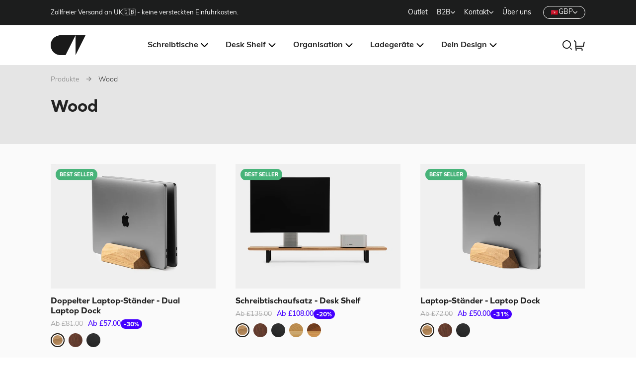

--- FILE ---
content_type: text/javascript
request_url: https://oakywood.shop/cdn/shop/t/385/assets/main.js?v=172321915293009628601768561824
body_size: 117302
content:
(function(){var __webpack_modules__={2056:function(e,t,n){"use strict";function i(){return JSON.parse(JSON.stringify({credentials:"same-origin",headers:{"X-Requested-With":"XMLHttpRequest","Content-Type":"application/json;"}}))}function r(e,t){return fetch(e,t).then((function(e){if(!e.ok)throw e;return e.json()}))}function o(e){!function(e){if(!(e instanceof HTMLFormElement))throw new TypeError("Theme Cart: Form must be an instance of HTMLFormElement")}(e);var t=new FormData(e);return function(e){if("number"!=typeof e||isNaN(e))throw new TypeError("Theme Cart: Variant ID must be a number")}(parseInt(t.get("id"),10)),function(e){var t=i();return delete t.headers["Content-Type"],t.method="POST",t.body=e,r("/cart/add.js",t)}(t)}n.d(t,{YY:function(){return o}})},7750:function(e,t,n){"use strict";n.d(t,{l:function(){return i}});function i(e,t){"string"==typeof e&&(e=e.replace(".",""));let n="";const i=/\{\{\s*(\w+)\s*\}\}/,r=t||"${{amount}}";function o(e,t=2,n=",",i="."){if(isNaN(e)||null==e)return 0;const r=(e=(e/100).toFixed(t)).split(".");return r[0].replace(/(\d)(?=(\d\d\d)+(?!\d))/g,`$1${n}`)+(r[1]?i+r[1]:"")}switch(r.match(i)[1]){case"amount":n=o(e,2);break;case"amount_no_decimals":n=o(e,0);break;case"amount_with_comma_separator":n=o(e,2,".",",");break;case"amount_no_decimals_with_comma_separator":n=o(e,0,".",",")}return r.replace(i,n)}},5697:function(e,t,n){"use strict";function i(){this.entries=[]}n.d(t,{Z:function(){return i}}),i.prototype.add=function(e,t,n){this.entries.push({element:e,event:t,fn:n}),e.addEventListener(t,n)},i.prototype.removeAll=function(){this.entries=this.entries.filter((function(e){return e.element.removeEventListener(e.event,e.fn),!1}))}},7457:function(e,t,n){"use strict";n.d(t,{H:function(){return d},y:function(){return l}});var i=n(5697),r=n(7182),o='[name="id"]',a='[name^="options"]',s='[name="quantity"]',c='[name^="properties"]';function l(e,t){return/variant=/.test(e)?e.replace(/(variant=)[^&]+/,"$1"+t):/\?/.test(e)?e.concat("&variant=").concat(t):e.concat("?variant=").concat(t)}function d(e,t,n){this.element=e,this.product=function(e){if("object"!=typeof e)throw new TypeError(e+" is not an object.");if(void 0===e.variants[0].options)throw new TypeError("Product object is invalid. Make sure you use the product object that is output from {{ product | json }} or from the http://[your-product-url].js route");return e}(t),n=n||{},this._listeners=new i.Z,this._listeners.add(this.element,"submit",this._onSubmit.bind(this,n)),this.optionInputs=this._initInputs(a,n.onOptionChange),this.quantityInputs=this._initInputs(s,n.onQuantityChange),this.propertyInputs=this._initInputs(c,n.onPropertyChange)}d.prototype.destroy=function(){this._listeners.removeAll()},d.prototype.options=function(){return e=this.optionInputs,t=function(e){return e.name=/(?:^(options\[))(.*?)(?:\])/.exec(e.name)[2],e},e.reduce((function(e,n){return(n.checked||"radio"!==n.type&&"checkbox"!==n.type)&&e.push(t({name:n.name,value:n.value})),e}),[]);var e,t},d.prototype.variant=function(){return(0,r.xT)(this.product,this.options())},d.prototype.properties=function(){var e,t,n=(e=this.propertyInputs,t=function(e){return/(?:^(properties\[))(.*?)(?:\])/.exec(e)[2]},e.reduce((function(e,n){return(n.checked||"radio"!==n.type&&"checkbox"!==n.type)&&(e[t(n.name)]=n.value),e}),{}));return 0===Object.entries(n).length?null:n},d.prototype.quantity=function(){return this.quantityInputs[0]?Number.parseInt(this.quantityInputs[0].value,10):1},d.prototype._setIdInputValue=function(e){var t=this.element.querySelector(o);t||((t=document.createElement("input")).type="hidden",t.name="id",this.element.appendChild(t)),t.value=e.toString()},d.prototype._onSubmit=function(e,t){t.dataset=this._getProductFormEventData(),t.dataset.variant&&this._setIdInputValue(t.dataset.variant.id),e.onFormSubmit&&e.onFormSubmit(t)},d.prototype._onFormEvent=function(e){return void 0===e?Function.prototype:function(t){t.dataset=this._getProductFormEventData(),e(t)}.bind(this)},d.prototype._initInputs=function(e,t){return Array.prototype.slice.call(this.element.querySelectorAll(e)).map(function(e){return this._listeners.add(e,"change",this._onFormEvent(t)),e}.bind(this))},d.prototype._getProductFormEventData=function(){return{options:this.options(),variant:this.variant(),properties:this.properties(),quantity:this.quantity()}}},7182:function(e,t,n){"use strict";function i(e,t){r(e);var n=function(e,t){r(e),function(e){if(!Array.isArray(e))throw new TypeError(e+" is not an array.");if(0===e.length)return[];if(!e[0].hasOwnProperty("name"))throw new Error(e[0]+"does not contain name key.");if("string"!=typeof e[0].name)throw new TypeError("Invalid value type passed for name of option "+e[0].name+". Value should be string.")}(t);var n=[];return t.forEach((function(t){for(var i=0;i<e.options.length;i++)if(e.options[i].name.toLowerCase()===t.name.toLowerCase()){n[i]=t.value;break}})),n}(e,t);return function(e,t){return r(e),function(e){if(Array.isArray(e)&&"object"==typeof e[0])throw new Error(e+"is not a valid array of options.")}(t),e.variants.filter((function(e){return t.every((function(t,n){return e.options[n]===t}))}))[0]||null}(e,n)}function r(e){if("object"!=typeof e)throw new TypeError(e+" is not an object.");if(0===Object.keys(e).length&&e.constructor===Object)throw new Error(e+" is empty.")}n.d(t,{xT:function(){return i}})},298:function(e,t,n){"use strict";n.d(t,{Z:function(){return s}});var i=n(5671),r=n(3144),o=n(4942),a=n(2642),s=function(){function e(t){var n=this,r=t.selectors,a=r.toggleButtons,s=r.modalWrapper;(0,i.Z)(this,e),(0,o.Z)(this,"toggleModal",(function(){!1===n.opened?(n.open(),n.opened=!0):(n.close(),n.opened=!1)})),this.buttonSelector=a,this.modalSelector=s,this.openTimeline=0,this.opened=!1}return(0,r.Z)(e,[{key:"initialize",value:function(){this._loadElements(),this._attachListeners()}},{key:"_loadElements",value:function(){if(this.modal=document.querySelector(this.modalSelector),!this.modal)throw new Error("Could not find modal wrapper")}},{key:"_attachListeners",value:function(){var e=this;if(this.buttons=document.querySelectorAll(this.buttonSelector),this.buttons.length<1)throw new Error("Could not find open button");this.buttons.forEach((function(t){t.addEventListener("click",e.toggleModal)}))}},{key:"setOpenModalAria",value:function(){Object.assign(this.modal,{ariaHidden:null,ariaModal:!0,role:"modal"})}},{key:"setClosedModalAria",value:function(){Object.assign(this.modal,{ariaHidden:!0,ariaModal:null,role:null})}},{key:"setOpenModalStyles",value:function(){document.body.style.overflow="hidden",document.body.classList.add("modal-opened"),this.modal.classList.add("open")}},{key:"setClosedModalStyles",value:function(){document.body.style.overflow="initial",this.modal.classList.remove("open"),document.body.classList.remove("modal-opened")}},{key:"open",value:function(){this.setOpenModalStyles(),this.setOpenModalAria(),a.p8.timeline().add(this.openAnimation()),this.opened=!0}},{key:"openAnimation",value:function(){var e=a.p8.timeline();return e.to(this.modal,{opacity:1,duration:.3}),e}},{key:"close",value:function(){var e=this,t=a.p8.timeline();t.add(this.closeAnimation()),t.then((function(){e.setClosedModalStyles(),e.setClosedModalAria(),e.opened=!1}))}},{key:"closeAnimation",value:function(){var e=a.p8.timeline();return e.to(this.modal,{opacity:0,duration:.3}),e}}]),e}()},4918:function(e,t,n){"use strict";function i(){var e=window.navigator.userAgent;return e.match(/chrome|chromium/i)?"chrome":e.match(/crios/i)?"chrome-ios":e.match(/firefox|fxios/i)?"firefox":e.match(/safari/i)?"safari":e.match(/opr\//i)?"opera":e.match(/edg/i)?"edge":""}n.d(t,{A:function(){return i}})},6800:function(e,t,n){"use strict";function i(e,t,n){var i;return function(){var r=this,o=arguments,a=function(){i=null,n||e.apply(r,o)},s=n&&!i;clearTimeout(i),i=setTimeout(a,t),s&&e.apply(r,o)}}n.d(t,{D:function(){return i}})},9483:function(e,t,n){"use strict";function i(e){var t=e.getBoundingClientRect(),n=window.pageYOffset||document.documentElement.scrollTop;return t.top+n}n.d(t,{u:function(){return i}})},2892:function(e,t,n){"use strict";n.d(t,{qw:function(){return o}});var i=function(e){return e.offsetHeight},r=function(e){var t=arguments.length>1&&void 0!==arguments[1]?arguments[1]:500;e.style.transitionProperty="height, margin, padding",e.style.transitionDuration="".concat(t,"ms"),e.style.boxSizing="border-box",e.style.height="".concat(e.offsetHeight,"px"),i(e),e.style.overflow="hidden",e.style.height=0,e.style.paddingTop=0,e.style.paddingBottom=0,e.style.marginTop=0,e.style.marginBottom=0,window.setTimeout((function(){e.style.display="none",e.style.removeProperty("height"),e.style.removeProperty("padding-top"),e.style.removeProperty("padding-bottom"),e.style.removeProperty("margin-top"),e.style.removeProperty("margin-bottom"),e.style.removeProperty("overflow"),e.style.removeProperty("transition-duration"),e.style.removeProperty("transition-property")}),t)},o=function(e){var t=arguments.length>1&&void 0!==arguments[1]?arguments[1]:500;e.style.removeProperty("display");var n=window.getComputedStyle(e),r=n.display;"none"===r&&(r="block"),e.style.display=r;var o=e.offsetHeight;e.style.overflow="hidden",e.style.height=0,e.style.paddingTop=0,e.style.paddingBottom=0,e.style.marginTop=0,e.style.marginBottom=0,i(e),e.style.boxSizing="border-box",e.style.transitionProperty="height, margin, padding",e.style.transitionDuration="".concat(t,"ms"),e.style.height="".concat(o,"px"),e.style.removeProperty("padding-top"),e.style.removeProperty("padding-bottom"),e.style.removeProperty("margin-top"),e.style.removeProperty("margin-bottom"),window.setTimeout((function(){e.style.removeProperty("height"),e.style.removeProperty("overflow"),e.style.removeProperty("transition-duration"),e.style.removeProperty("transition-property")}),t)};t.ZP=function(e){var t=arguments.length>1&&void 0!==arguments[1]?arguments[1]:500;return"none"===window.getComputedStyle(e).display?o(e,t):r(e,t)}},3162:function(e,t,n){"use strict";(function e(){fetch("".concat(window.Shopify.routes.root,"?sections=swatches")).then((function(e){return e.text()})).then((function(e){var t=(new DOMParser).parseFromString(e,"text/html").querySelector("style").innerHTML,n=document.createElement("style");n.innerHTML=t.replaceAll("\\n","").replaceAll("\\",""),document.body.appendChild(n)})).catch((function(e){console.error(e)}));var t=document.querySelectorAll("[data-color]");t.length&&t.forEach((function(t){var n=t.dataset.color.toLowerCase(),i=window.swatches,r=t.previousElementSibling;void 0!==i&&Object.prototype.hasOwnProperty.call(e,n)&&r&&r.setAttribute("data-info",i[n].info)}));var n=document.querySelectorAll("[data-samples]");n.length&&n.forEach((function(e){var t=e.dataset.samples.split(",").map((function(e){return e.trim()})).filter((function(e){return""!==e})),n=window.swatches;void 0!==n&&Object.values(n).filter((function(e){return e.materials.some((function(e){return t.includes(e)}))})).forEach((function(t){var n=document.createElement("div");n.setAttribute("data-color",t.name.toLowerCase()),n.style.backgroundImage=t.background,n.setAttribute("title",t.info),e.appendChild(n)}))}))})()},5053:function(e,t,n){"use strict";n.r(t),n.d(t,{default:function(){return c}});var i=n(3324),r=n(5671),o=n(3144),a=n(4942),s=n(9483),c=function(){function e(t){var n=this;(0,r.Z)(this,e),(0,a.Z)(this,"_stickyNav",(function(){window.scrollY>n.tabsStart&&window.scrollY<n.tabsEnd?(n.scrolled=window.scrollY-n.tabsStart,n.aboutNavElement.classList.add("fixed")):n.aboutNavElement.classList.remove("fixed"),window.scrollY>n.tabsEnd?n.aboutNavElement.classList.add("to-bottom"):n.aboutNavElement.classList.remove("to-bottom")})),(0,a.Z)(this,"_scrollspy",(function(){var e=new IntersectionObserver((function(e){e.forEach((function(e){e.isIntersecting&&n.navLinks.forEach((function(t){t.dataset.id===e.target.id?t.classList.add("active"):t.classList.remove("active")}))}))}),{rootMargin:"-50% 0px"});n.tabs.forEach((function(t){e.observe(t)}))})),(0,a.Z)(this,"calculateNavOffset",(function(){n.tabsStart=window.pageYOffset+n.firstTab.closest(".about-tab").getBoundingClientRect().top,n.tabsEnd=window.pageYOffset+n.lastTab.getBoundingClientRect().top+n.lastTab.clientHeight-window.innerHeight,document.documentElement.style.setProperty("--about-tabs-start","".concat(n.tabsStart,"px")),document.documentElement.style.setProperty("--about-tabs-end","".concat(n.tabsEnd,"px"))}));var o=t.tabs;this.tabs=o;var s=(0,i.Z)(o,1);this.firstTab=s[0],this.lastTab=o[o.length-1],this.navPlaceholder=o[0].querySelector(".about-tab__nav-placeholder"),this.tabsStart=0,this.tabsEnd=0,this.scrolled=0,this.aboutNavElement=null}return(0,o.Z)(e,[{key:"_generateNav",value:function(){var e=document.createElement("div");e.classList.add("about-tabs__nav");var t="";t+="<ul>",aboutTabsList.forEach((function(e){t+='<li><a href="#'.concat(e.id,'" data-id="').concat(e.id,'"><span class="h-2 desktop-title">').concat(e.title,'</span><span class="btn mobile-title">').concat(e.title,"</span></a></li>")})),t+="</ul>",e.innerHTML=t,this.navLinks=e.querySelectorAll("a"),this.aboutNavElement=e,this.tabs[0].closest(".about-tab").before(e),this.navLinks.forEach((function(e){var t=e.dataset.id,n=document.getElementById(t);e.addEventListener("click",(function(e){e.preventDefault();var t=(0,s.u)(n);window.innerWidth<768?window.scrollTo(0,t-60):window.scrollTo(0,t)}))}))}},{key:"_attachListeners",value:function(){window.addEventListener("scroll",this._stickyNav),window.addEventListener("load",this.calculateNavOffset),window.addEventListener("resize",this.calculateNavOffset),window.addEventListener("faqToggled",this.calculateNavOffset)}},{key:"addClasses",value:function(){this.tabs.forEach((function(e,t){var n=e.closest(".about-tab");t%2?n.classList.add("even"):n.classList.add("odd")}))}},{key:"initialize",value:function(){this.calculateNavOffset(),this._generateNav(),this._attachListeners(),this._scrollspy(),this.addClasses(),this.firstTab.closest(".about-tab").classList.add("first")}}]),e}()},2757:function(e,t,n){"use strict";n.r(t);var i=n(5053);t.default={init:function(){var e=document.querySelectorAll(".about-tab__wrap");e&&e.length&&new i.default({tabs:e}).initialize()}}},3602:function(e,t,n){"use strict";n.r(t),n.d(t,{default:function(){return o}});var i=n(5671),r=n(3144),o=function(){function e(t){(0,i.Z)(this,e),this.section=t}return(0,r.Z)(e,[{key:"initialize",value:function(){var e=this;this.loadMore=this.section.querySelector(".load-more"),this.loadMoreBtn=this.section.querySelector(".load-more .btn"),this.loadMore&&this.loadMoreBtn&&this.loadMoreBtn.addEventListener("click",(function(){e.loadMore.classList.add("active"),setTimeout((function(){e.loadMore.remove()}),300)}))}}]),e}()},7726:function(e,t,n){"use strict";n.r(t);var i=n(3602);t.default={init:function(){var e=document.querySelectorAll(".about-people");e&&e.length&&e.forEach((function(e){new i.default(e).initialize()}))}}},2669:function(e,t,n){"use strict";n.r(t),n.d(t,{default:function(){return a}});var i=n(5671),r=n(3144),o=n(2892),a=function(){function e(t){(0,i.Z)(this,e),this.accordion=t,this.accordionItems=this.accordion.querySelectorAll(".accordion__item"),this.activeAccordion,this.activeAccordionContent,this.animating=!1}return(0,r.Z)(e,[{key:"init",value:function(){var e=this;this.accordionItems.length&&this.accordionItems.forEach((function(t,n){var i=t.querySelector(".accordion__item__header"),r=t.querySelector(".accordion__item__content");i.addEventListener("click",(function(n){e.toggle(t,r)})),i.addEventListener("keyup",(function(n){13===n.keyCode&&e.toggle(t,r)})),0==n&&e.toggle(t,r)}))}},{key:"toggle",value:function(e,t){var n=this;this.animating||(this.animating=!0,e.classList.toggle("active"),this.activeAccordion&&this.activeAccordion!==e&&((0,o.ZP)(this.activeAccordionContent),this.activeAccordion.classList.remove("active")),e.classList.contains("active")?(this.activeAccordion=e,this.activeAccordionContent=t):(this.activeAccordion=!1,this.activeAccordionContent=!1),(0,o.ZP)(t),setTimeout((function(){n.animating=!1}),500))}}]),e}()},1373:function(e,t,n){"use strict";n.r(t);var i=n(2669);t.default={init:function(){var e=document.querySelectorAll(".accordion");e.length&&e.forEach((function(e){new i.default(e).init()}))}}},310:function(e,t,n){"use strict";n.r(t),n.d(t,{default:function(){return l}});var i=["DA","DE","EN","ES","FR","IT","JA","NL","PT","PT_BR"];function r(e){var t=e.replace(/-/,"_").toUpperCase();return-1!==i.indexOf(t)?t:-1!==i.indexOf(t.substring(0,2))?t.substring(0,2):"EN"}var o=/({\w+})/g,a={lastName:'[name="address[last_name]"]',firstName:'[name="address[first_name]"]',company:'[name="address[company]"]',address1:'[name="address[address1]"]',address2:'[name="address[address2]"]',country:'[name="address[country]"]',zone:'[name="address[province]"]',postalCode:'[name="address[zip]"]',city:'[name="address[city]"]',phone:'[name="address[phone]"]'};function s(e,t,n){t=t||"en";var i=function(e,t){var n={};return Object.keys(a).forEach((function(i){var r=e.querySelector(t[i]);n[i]=r?{wrapper:r.parentElement,input:r,labels:document.querySelectorAll('[for="'+r.id+'"]')}:{}})),n}(e,function(){for(var e=Object({}),t=0;t<arguments.length;t++){var n=arguments[t];if(n)for(var i in n)Object.prototype.hasOwnProperty.call(n,i)&&(e[i]=n[i])}return e}(a,(n=n||{inputSelectors:{}}).inputSelectors));return function(e){Object.keys(e).forEach((function(t){var n=e[t].input,i=e[t].labels;if(n){if("object"!=typeof n)throw new TypeError(e[t]+" is missing an input or select.");if("object"!=typeof i)throw new TypeError(e[t]+" is missing a label.")}}))}(i),function(e){if(!e)return Promise.resolve(null);return fetch(location.origin+"/meta.json").then((function(e){return e.json()})).then((function(e){return-1!==e.ships_to_countries.indexOf("*")?null:e.ships_to_countries})).catch((function(){return null}))}(n.shippingCountriesOnly).then((function(n){return function(e){return fetch("https://country-service.shopifycloud.com/graphql",{method:"POST",headers:{"Content-Type":"application/json","Access-Control-Allow-Origin":"*"},body:JSON.stringify({query:"query countries($locale: SupportedLocale!) {  countries(locale: $locale) {    name    code    labels {      address1      address2      city      company      country      firstName      lastName      phone      postalCode      zone    }    formatting {      edit    }    zones {      name      code    }  }}",operationName:"countries",variables:{locale:r(e)}})}).then((function(e){return e.json()})).then((function(e){return e.data.countries}))}(t).then((function(t){!function(e,t,n){!function(e,t){var n=e.country.input,i=n.cloneNode(!0);t.forEach((function(e){var t=document.createElement("option");t.value=e.code,t.textContent=e.name,i.appendChild(t)})),n.innerHTML=i.innerHTML,n.dataset.default&&(n.value=n.dataset.default)}(t,n);var i=t.country.input?t.country.input.value:null;(function(e,t,n){t.country.input.addEventListener("change",(function(i){c(e,t,i.target.value,n)}))})(e,t,n),c(e,t,i,n)}(e,i,function(e,t){if(!t)return e;return e.filter((function(e){return-1!==t.indexOf(e.code)}))}(t,n))}))}))}function c(e,t,n,i){var r=function(e,t){return e=e||"CA",t.filter((function(t){return t.code===e}))[0]}(n,i);!function(e,t){Object.keys(e).forEach((function(n){e[n].labels.forEach((function(e){e.textContent=t.labels[n]}))}))}(t,r),function(e,t,n){var i=n.formatting.edit,r=t.country.wrapper,a=!1;(s=i,s.split("_").map((function(e){var t=e.match(o);return t?t.map((function(e){var t=e.replace(/[{}]/g,"");switch(t){case"zip":return"postalCode";case"province":return"zone";default:return t}})):[]}))).forEach((function(n){n.forEach((function(i){t[i].wrapper.dataset.lineCount=n.length,t[i].wrapper&&("country"!==i?a?e.append(t[i].wrapper):e.insertBefore(t[i].wrapper,r):a=!0)}))}));var s}(e,t,r),function(e,t){var n=e.zone;if(!n)return;if(0===t.zones.length)return n.wrapper.dataset.ariaHidden="true",void(n.input.innerHTML="");n.wrapper.dataset.ariaHidden="false";var i=n.input,r=i.cloneNode(!0);r.innerHTML="",t.zones.forEach((function(e){var t=document.createElement("option");t.value=e.code,t.textContent=e.name,r.appendChild(t)})),i.innerHTML=r.innerHTML,i.dataset.default&&(i.value=i.dataset.default)}(t,r)}var l={init:function(){var e="[data-address]",t="[data-address-fields]",n="[data-address-toggle]",i="[data-address-form]",r="[data-address-delete-form]";var o=document.querySelectorAll(e);o.length&&o.forEach((function(e){var o,a,c,l;a=(o=e).querySelector(t),c=o.querySelector(i),l=o.querySelector(r),o.querySelectorAll(n).forEach((function(e){e.addEventListener("click",(function(){c.classList.toggle("hide")}))})),s(a,"en"),l&&l.addEventListener("submit",(function(e){var t=l.getAttribute("data-confirm-message");window.confirm(t||window.theme.strings.addressDelete)||e.preventDefault()}))}))}}},1544:function(e,t,n){"use strict";n.r(t);var i=n(7686);t.default={init:function(){var e=document.querySelector(".announcement-bars .swiper");e&&new i.tq(e,{modules:[i.pt,i.gI,i.W_],loop:!0,autoplay:{delay:3e3},navigation:{nextEl:".announcement-bars__arrow--next",prevEl:".announcement-bars__arrow--prev"},effect:"creative",creativeEffect:{prev:{translate:[0,"-100%",0]},next:{translate:[0,"100%",0]}},speed:500,slidesPerView:1})}}},9288:function(e,t,n){"use strict";n.r(t),t.default={selectors:{filters:".filter"},activeFilter:null,blogUrl:window.location.origin,documentTitle:document.title,init:function(){this.documentTitle=document.title,this.setUrl(),this.loadMoreHandler(),this.updateDocumentTitle(),document.querySelectorAll(this.selectors.filters)&&this.filterTriggers()},setUrl:function(){var e=window.location.pathname.split("/");this.blogUrl="".concat(window.location.origin,"/");for(var t=0;t<e.length&&"tagged"!==e[t];t+=1)""!==e[t]&&(this.blogUrl+="".concat(e[t],"/"))},loadMoreHandler:function(){var e=this,t=document.querySelector(".blog__bottom a");t&&t.addEventListener("click",(function(t){t.preventDefault(),e.onUrlChange(t)}))},filterTriggers:function(){var e=this,t=document.getElementById("BlogFiltersForm"),n=document.querySelector(".blog-filters__all");if(t){t.addEventListener("submit",(function(t){t.preventDefault(),e.onSubmitHandler(t)}));var i=t.querySelectorAll(".filter");i&&i.forEach((function(t){t.querySelector("input").addEventListener("change",(function(r){r.preventDefault(),i.forEach((function(e){e.classList.remove("current")})),t.classList.add("current"),n.parentNode.classList.remove("current"),e.onSubmitHandler(r)}))})),n&&n.addEventListener("click",(function(t){t.preventDefault(),n.parentNode.classList.add("current"),i.forEach((function(e){e.querySelector("input").checked=!1,e.classList.remove("current")})),e.onUrlChange(t)}))}},updateURLHash:function(e,t){t?window.history.pushState({},"",t):window.history.pushState({},"","".concat(this.blogUrl,"tagged/").concat(e.tag))},renderPart:function(e,t){var n=document.querySelector(t);n&&(n.classList.add("loading"),setTimeout((function(){n.innerHTML=(new DOMParser).parseFromString(e,"text/html").querySelector(t).innerHTML,n.classList.remove("loading")}),100))},updatePart:function(e,t){var n=document.querySelector(t);if(n){n.classList.add("loading");var i=(new DOMParser).parseFromString(e,"text/html"),r=i.querySelector(".blog__newsletter");r&&r.remove(),setTimeout((function(){n.innerHTML+=i.querySelector(t).innerHTML,n.classList.remove("loading")}),100)}},renderSectionFromFetch:function(e,t){var n=this,i=t;t||(i="".concat(this.blogUrl,"tagged/").concat(e.tag)),fetch(i).then((function(e){return e.text()})).then((function(e){var t=e;n.renderPart(t,"#blog-title"),n.renderPart(t,".filters"),n.renderPart(t,".blog__bottom"),i.includes("page=")?n.updatePart(t,".blog__items"):n.renderPart(t,".blog__items"),n.setUrl(),setTimeout((function(){window.scrollAnimations.update(),n.loadMoreHandler()}),100)})),t?this.updateURLHash(!1,t):this.updateURLHash(e,!1)},createSearchParams:function(e){return{tag:new FormData(e).get("tag")}},onSubmitHandler:function(e){document.querySelector(this.selectors.filtersForm);var t=this.createSearchParams(e.target.closest("form"));this.renderSectionFromFetch(t,!1)},onUrlChange:function(e){var t=e.target.closest("a").getAttribute("href");this.renderSectionFromFetch(!1,t),this.updateDocumentTitle()},updateDocumentTitle:function(){var e=window.location.search,t=new URLSearchParams(e).get("page");if(t){var n=this.documentTitle.lastIndexOf("|");document.title="".concat(this.documentTitle.substring(0,n)," - ").concat(window.translations.pageNumber," ").concat(t," ").concat(this.documentTitle.substring(n))}},onClearFilterHandler:function(e){var t=new URL(window.location.href),n=new URLSearchParams(t.search);e.target.closest("button").dataset.clearFilter.split(",").forEach((function(e){n.delete(e)}));var i="".concat(window.location.pathname,"?").concat(n.toString());this.renderSectionFromFetch(!1,i)}}},8819:function(e,t,n){"use strict";n.r(t);var i=n(7750);t.default={opened:!1,selectors:{bundlesBar:document.querySelector(".bundles-bar"),bundlesBarMobileTrigger:document.querySelector(".bundles-bar__mobile-trigger"),bundleAddToCart:document.querySelector(".bundles-bar__add-to-cart"),bundlesBarProductsList:document.querySelector(".bundles-bar__products"),bundlesBarProducts:document.querySelectorAll(".bundles-bar__product"),productTemplates:document.querySelector(".bundles-bar__templates"),bundlesBtns:document.querySelectorAll("[data-add-to-bundle]"),remainingTexts:document.querySelectorAll("[data-remaining]"),countElements:document.querySelectorAll("[data-bundle-count]"),savedAmountElement:document.querySelector(".bundles-bar__summary [data-saved]"),totalAmountElement:document.querySelector(".bundles-bar__summary [data-total]"),collectionItems:document.querySelectorAll(".collection__item .product-item"),productBundleBtns:document.querySelector(".bundle-btns"),productPlaceholders:document.querySelectorAll(".bundles-bar__placeholder"),removeFromBundleBtns:document.querySelectorAll("[data-bundle-remove]"),bundlesBarTriggers:document.querySelectorAll(".collection__items, .product__main, .product-main-v3 .right")},init:function(){var e=this;this.selectors.bundlesBarProductsList&&(this.storedProducts=localStorage.getItem("bundles_products_v2"),this.storedProducts||localStorage.setItem("bundles_products_v2","[]"),this.refreshCollectionItems(),this.selectors.bundlesBar&&(this.refreshBundleBar(),this.bundlesBarVisibility()),this.selectors.bundlesBtns&&this.selectors.bundlesBtns.forEach((function(t){var n=t.closest(".product-item");t.addEventListener("click",(function(i){i.preventDefault();var r=t.dataset.id,o=t.dataset.img,a=t.dataset.color,s={id:r,variant_id:t.dataset.variant,img:o,color:a};e.addToBundle(s,n,t)}))})),document.addEventListener("change",(function(e){if(e.target.classList.contains("product-item__color-option")){var t=e.target.closest(".product-item").querySelector("[data-add-to-bundle]"),n=e.target.dataset,i=n.id,r=n.variant;t.dataset.id=i,t.dataset.variant=r}})),document.addEventListener("click",(function(t){var n=t.target.closest(".bundles-bar__product__remove"),i=t.target.closest(".bundles-bar__product");if(n){var r=i.dataset.index;e.removeFromBundle(r)}})),this.selectors.bundlesBarMobileTrigger&&this.selectors.bundlesBarMobileTrigger.addEventListener("click",(function(){e.toggleBundlesBar()})),this.selectors.bundleAddToCart&&this.selectors.bundleAddToCart.addEventListener("click",(function(t){t.preventDefault();var n=JSON.parse(localStorage.getItem("bundles_products_v2")),i={items:[]};n.forEach((function(e){var t=parseInt(e.variant_id,10);i.items.push({id:t,quantity:1,properties:{oakyblocks:!0}})})),fetch("".concat(window.Shopify.routes.root,"cart/add.js"),{method:"POST",headers:{"Content-Type":"application/json",Accept:"application/json"},body:JSON.stringify(i)}).then((function(e){return e.text()})).then((function(){localStorage.setItem("bundles_products_v2","[]"),e.refreshBundleBar(),e.refreshCollectionItems(),e.closeBundlesBar(),window.app.product.renderAddToBundleBtn(),window.app.cartDrawer.drawerUpdate(),window.app.cartDrawer.drawerOpen()})).catch((function(e){console.error(e)}))})))},addToBundle:function(e){var t=arguments.length>1&&void 0!==arguments[1]?arguments[1]:null,n=arguments.length>2&&void 0!==arguments[2]?arguments[2]:null,i=JSON.parse(localStorage.getItem("bundles_products_v2")),r=!0;i.map((function(t){return t.id===e.id&&(t.color=e.color),t})),r&&i.push(e),localStorage.setItem("bundles_products_v2",JSON.stringify(i)),this.refreshBundleBar(),t?this.showNotification(t):this.showNotification(n.parentNode),window.dispatchEvent(new Event("bundle_updated"))},removeFromBundle:function(e){var t=JSON.parse(localStorage.getItem("bundles_products_v2"));e=parseInt(e,10),t=t.filter((function(t,n){return n!==e})),localStorage.setItem("bundles_products_v2",JSON.stringify(t)),this.refreshBundleBar(),this.refreshCollectionItems(),window.dispatchEvent(new Event("bundle_updated"))},refreshBundleBar:function(){var e=this,t=JSON.parse(localStorage.getItem("bundles_products_v2")),n=[],r=3-t.length;this.selectors.remainingTexts.forEach((function(e){e.setAttribute("data-remaining",r)})),this.selectors.bundlesBarProductsList.innerHTML="";var o="";t.forEach((function(t,n){var i=e.selectors.productTemplates.querySelector('[data-id="'.concat(t.variant_id,'"]')),r=i.querySelector(".bundles-bar__product"),a=i.querySelector(".bundles-bar__products__separator"),s=r.cloneNode(!0),c=a.cloneNode(!0),l=t.img;s.setAttribute("data-index",n);var d=s.querySelector(".product-item__img img");d&&(d.setAttribute("srcset",""),d.setAttribute("src",l),setTimeout((function(){}),100)),s.setAttribute("data-selected-color",t.color),o+=s.outerHTML,o+=c.outerHTML})),this.selectors.bundlesBarProductsList.innerHTML=o,n=this.selectors.bundlesBarProductsList.querySelectorAll(".bundles-bar__product");var a=0,s=0;this.selectors.savedAmountElement&&(n.forEach((function(e){var t=e.querySelector(".price").dataset,n=t.saved,i=t.price;s+=parseInt(i),a+=parseInt(n)})),this.selectors.savedAmountElement.innerText="".concat(a/s*100,"%"),this.selectors.totalAmountElement.innerText=(0,i.l)(s,window.theme.moneyFormat)),this.selectors.countElements.length&&this.selectors.countElements.forEach((function(e){e.innerText=n.length})),0==n.length?(this.selectors.bundlesBar.classList.remove("bundle-full"),this.selectors.bundlesBar.classList.add("empty")):this.selectors.bundlesBar.classList.remove("empty"),r<1&&n.length>1?this.selectors.bundlesBar.classList.add("bundle-full"):this.selectors.bundlesBar.classList.remove("bundle-full"),this.selectors.productPlaceholders.forEach((function(e,t){t<3&&(t>n.length-1?e.classList.add("active"):e.classList.remove("active"))}))},showNotification:function(e){e&&(e.classList.add("added-to-bundle"),setTimeout((function(){e.classList.remove("added-to-bundle")}),700))},refreshCollectionItems:function(){JSON.parse(localStorage.getItem("bundles_products_v2")).length;this.selectors.collectionItems.forEach((function(e){e.dataset.id;e.classList.remove("added-to-bundle")}))},toggleBundlesBar:function(){this.opened?this.closeBundlesBar():this.openBundlesBar()},openBundlesBar:function(){this.selectors.bundlesBar.classList.add("expanded"),document.body.classList.add("bundles-bar-opened"),this.opened=!0},closeBundlesBar:function(){this.selectors.bundlesBar.classList.remove("expanded"),document.body.classList.remove("bundles-bar-opened"),this.opened=!1},bundlesBarVisibility:function(){var e=this,t=new IntersectionObserver((function(t){t.forEach((function(t){t.isIntersecting?(e.selectors.bundlesBar.classList.add("show"),document.body.classList.add("bundles-bar-visible")):(e.selectors.bundlesBar.classList.remove("show"),document.body.classList.remove("bundles-bar-visible"))}))}),{rootMargin:"-25% 0px -50%"});this.selectors.bundlesBarTriggers&&this.selectors.bundlesBarTriggers.forEach((function(e){t.observe(e)}))}}},4671:function(e,t,n){"use strict";n.r(t),n.d(t,{default:function(){return c}});var i=n(3324),r=n(5671),o=n(3144),a=n(4942),s=n(7750),c=function(){function e(t){var n=this;(0,r.Z)(this,e),(0,a.Z)(this,"cartContainer",null),(0,a.Z)(this,"quantityButtonClickHandler",(function(e){var t=e.target.parentNode.querySelector("input"),n=e.target.name,i=parseInt(t.value,10);"minus"===n?i-=1:i+=1,t.value=i,t.dispatchEvent(new Event("change"))})),(0,a.Z)(this,"removeButtonClickHandler",(function(e){var t=e.dataset.key;n.removeItem(t)})),(0,a.Z)(this,"updateWithAddons",(function(e){fetch("".concat(window.Shopify.routes.root,"cart.js")).then((function(e){return e.json()})).then((function(t){var i,r,o,a,s=!1,c=t.items.find((function(t){return t.key===e.id}));if(!c)return console.warn("[Cart] Item not found:",e.id),!1;var l=null===(i=c.properties)||void 0===i?void 0:i._bundle_id,d="true"===(null===(r=c.properties)||void 0===r?void 0:r._is_main_product),u="true"===(null===(o=c.properties)||void 0===o?void 0:o._is_addon);if(l){console.log("[Cart] Bundle detected:",{bundleId:l,isMainProduct:d,isAddon:u,key:e.id,newQuantity:e.quantity});var p=t.items.filter((function(e){var t;return(null===(t=e.properties)||void 0===t?void 0:t._bundle_id)===l})),h={};d?(console.log("[Cart] Updating main product - syncing addons"),p.forEach((function(t){h[t.key]=e.quantity}))):u?(console.log("[Cart] Updating single addon"),h[e.id]=e.quantity):p.forEach((function(t){h[t.key]=e.quantity})),console.log("[Cart] Bundle updates:",h);var f={updates:h};return n.updateItems(f),s=!0}if(null!==(a=c.properties)&&void 0!==a&&a._addons){console.log("[Cart] Legacy _addons system detected");var m={};t.items.forEach((function(e){if(null!==e.properties&&void 0!==e.properties._addons){e.properties._addons;m[e.key]={key:e.key,quantity:e.quantity},e.properties._openings_count&&(m[e.key].openings_count=parseInt(e.properties._openings_count)),e.properties._addons.includes("underdesk_tray")&&(m[e.key].underdesk_tray_count=1),e.properties._wheels&&(m[e.key].wheels_count=1),e.properties._flat_foot&&(m[e.key].flat_foot_count=1),e.properties._small_drawer_left_id&&(m[e.key].small_drawer_left_id=e.properties._small_drawer_left_id),e.properties._small_drawer_right_id&&(m[e.key].small_drawer_right_id=e.properties._small_drawer_right_id),e.properties._big_drawer_left_id&&(m[e.key].big_drawer_left_id=e.properties._big_drawer_left_id),e.properties._big_drawer_right_id&&(m[e.key].big_drawer_right_id=e.properties._big_drawer_right_id),e.properties._flat_foot_id&&(m[e.key].flat_foot_id=e.properties._flat_foot_id)}})),t.items.forEach((function(i){if(i.key==e.id&&null!==i.properties&&void 0!==i.properties._addons){var r=i.properties._addons.split(","),o={updates:{}};return m[e.id].quantity=e.quantity,r.length&&r.forEach((function(e){var n=0,i=e.split("-"),r=i[0],a=i[1],s=i[2],c=s,l=0,d=0,u=0,p=0,h=0,f=0;Object.values(m).forEach((function(e){"small_drawer_left"==r||"small_drawer_right"==r||"big_drawer_right"==r||"big_drawer_left"==r?(s==e.small_drawer_left_id&&(l+=parseInt(a)*parseInt(e.quantity)),s==e.small_drawer_right_id&&(d+=parseInt(a)*parseInt(e.quantity)),s==e.small_drawer_right_id&&s==e.small_drawer_left_id&&(f+=2*parseInt(e.quantity)),s==e.big_drawer_right_id&&(p+=parseInt(a)*parseInt(e.quantity)),s==e.big_drawer_left_id&&(u+=parseInt(a)*parseInt(e.quantity)),s==e.big_drawer_right_id&&s==e.big_drawer_left_id&&(h+=2*parseInt(e.quantity))):"flat_foot"==r?s==e.flat_foot_id&&(n+=parseInt(a)*parseInt(e.quantity)):void 0!==e["".concat(r,"_count")]&&(n+=parseInt(e["".concat(r,"_count")])*parseInt(e.quantity))})),"small_drawer_left"!=r&&"small_drawer_right"!=r&&"big_drawer_right"!=r&&"big_drawer_left"!=r||(t.items.forEach((function(e){e.id==s&&e.properties._is_addon&&(c=e.key)})),"small_drawer_left"==r&&(n=l),"small_drawer_right"==r&&(n=d),"big_drawer_left"==r&&(n=u),"big_drawer_right"==r&&(n=p),f>0&&(n=f),h>0&&(n=h)),o.updates[c]=n})),o.updates[e.id]=e.quantity,console.log("[Cart] Legacy addons update:",o),n.updateItems(o),void(s=!0)}}))}return s})).then((function(t){t||(console.log("[Cart] No addons/bundle found - standard update"),n.updateItemRequest(e))})).catch((function(e){console.error("[Cart Error]",e)}))})),(0,a.Z)(this,"updateItemRequest",(function(e){fetch("".concat(window.Shopify.routes.root,"cart/change.js"),{method:"POST",headers:{"Content-Type":"application/json",Accept:"application/json"},body:JSON.stringify(e)}).then((function(e){return e.json()})).then((function(e){var t=e.items_added;null!=t&&t.length&&e.items.forEach((function(e){if(void 0!==e.properties._sync_with){var i=t.find((function(t){var n=t.variant_id;return e.properties._sync_with.includes(n)}));if(i){var r=e.quantity+i.quantity,o={id:e.key,quantity:r};n.changeItems(o)}}}));var i=e.items_removed;if(null!=i&&i.length){var r={},o=!1,a=0;if(e.items.forEach((function(e){if(void 0!==e.properties._sync_with){var t=i.find((function(t){var n=t.variant_id;return e.properties._sync_with.includes(n)}));t&&(o=t,a=t.quantity)}})),o)for(var s=e.items;a>0;)for(var c=0;c<s.length;c++){var l=s[c];if(void 0!==l.properties._sync_with){var d=void 0;l.quantity==a?(d=0,a=0):l.quantity>a?(d=l.quantity-a,a=0):(d=0,a-=l.quantity),r["".concat(l.key)]=d,s.splice(c,1);break}}r&&n.updateItems({updates:r})}return e})).then((function(e){n.clearAttributes(e),n.drawerUpdate()})).catch((function(e){console.error(e)}))})),(0,a.Z)(this,"updateItem",(function(e){n.updateItemRequest(e)})),(0,a.Z)(this,"changeItems",(function(e){fetch("".concat(window.Shopify.routes.root,"cart/change.js"),{method:"POST",headers:{"Content-Type":"application/json",Accept:"application/json"},body:JSON.stringify(e)}).then((function(){n.drawerUpdate()})).catch((function(e){console.error(e)}))})),(0,a.Z)(this,"updateItems",(function(e){fetch("".concat(window.Shopify.routes.root,"cart/update.js"),{method:"POST",headers:{"Content-Type":"application/json",Accept:"application/json"},body:JSON.stringify(e)}).then((function(e){return e.json()})).then((function(e){n.clearAttributes(e),n.drawerUpdate()})).catch((function(e){console.error(e)}))})),(0,a.Z)(this,"addItem",(function(e){fetch("".concat(window.Shopify.routes.root,"cart/add.js"),{method:"POST",headers:{"Content-Type":"application/json",Accept:"application/json"},body:JSON.stringify(e)}).then((function(e){return e.json()})).then((function(){var t=new CustomEvent("addedToCart",{detail:{id:e.id}});document.dispatchEvent(t),n.drawerUpdate()})).catch((function(e){console.error(e),alert(window.theme.strings.unavailableVariant)}))})),(0,a.Z)(this,"updateQty",(function(e){var t={id:e.target.dataset.key,quantity:parseFloat(e.target.value)};n.quantityChangeTimeout&&clearTimeout(n.quantityChangeTimeout),n.quantityChangeTimeout=setTimeout((function(){n.updateItem(t)}),500)})),(0,a.Z)(this,"removeItem",(function(e){fetch("".concat(window.Shopify.routes.root,"cart.js")).then((function(e){return e.json()})).then((function(t){var i,r,o,a,s=t.items.find((function(t){return t.key===e}));if(s){var c=null===(i=s.properties)||void 0===i?void 0:i._bundle_id,l="true"===(null===(r=s.properties)||void 0===r?void 0:r._is_main_product),d="true"===(null===(o=s.properties)||void 0===o?void 0:o._is_addon);if(console.log("[Cart] Removing item:",{key:e,bundleId:c,isMainProduct:l,isAddon:d}),c&&l){console.log("[Cart] Removing entire bundle:",c);var u=t.items.filter((function(e){var t;return(null===(t=e.properties)||void 0===t?void 0:t._bundle_id)===c})),p={};u.forEach((function(e){p[e.key]=0})),console.log("[Cart] Removing bundle items:",p);var h={updates:p};n.updateItems(h)}else if(c&&d){console.log("[Cart] Removing single addon from bundle");var f={id:e,quantity:0};n.updateItem(f,!1)}else if(null!==(a=s.properties)&&void 0!==a&&a._addons){console.log("[Cart] Legacy _addons system - removing with addons");var m={id:e,quantity:0};n.updateItem(m,!0)}else{console.log("[Cart] Removing standard item");var g={id:e,quantity:0};n.updateItem(g,!1)}}else console.warn("[Cart] Item not found:",e)})).catch((function(e){console.error("[Cart Remove Error]",e)}))})),(0,a.Z)(this,"updateCart",(function(e){fetch("".concat(window.Shopify.routes.root,"cart/update.js"),{method:"POST",headers:{"Content-Type":"application/json",Accept:"application/json"},body:JSON.stringify(e)}).then((function(e){return e.json()})).catch((function(e){console.error(e)}))})),(0,a.Z)(this,"clearAttributes",(function(e){if(0==e.item_count){for(var t={},r=0,o=Object.entries(e.attributes);r<o.length;r++){var a=(0,i.Z)(o[r],2),s=a[0];a[1];t[s]=null}var c={attributes:t};n.updateCart(c)}}));var o=t.selectors,s=o.container,c=o.contentWrapper,l=o.quantityInputs,d=o.removeItemButtons,u=o.quantityButtons,p=o.headerCartCounts,h=t.view;this.containerSelector=s,this.contentWrapperSelector=c,this.quantityInputsSelector=l,this.quantityButtonsSelector=u,this.removeItemButtonsSelector=d,this.headerCartCountsSelector=p,this.quantityChangeTimeout=null,this.view=h,this.addToCartBtnsHandler()}return(0,o.Z)(e,[{key:"initialize",value:function(){this._loadElements(),this._attachListeners(),this._attachBundleToggles()}},{key:"_attachListeners",value:function(){var e=this;this.quantityInputs.forEach((function(t){t.addEventListener("change",e.updateQty)})),this.removeItemButtons.forEach((function(t){t.addEventListener("click",e.removeButtonClickHandler.bind(null,t))})),this.quantityButtons.forEach((function(t){t.addEventListener("click",e.quantityButtonClickHandler)}))}},{key:"_loadElements",value:function(){this.container=document.querySelector(this.containerSelector),this.quantityInputs=this.container.querySelectorAll(this.quantityInputsSelector),this.quantityButtons=this.container.querySelectorAll(this.quantityButtonsSelector),this.removeItemButtons=this.container.querySelectorAll(this.removeItemButtonsSelector),this.headerCartCounts=document.querySelectorAll(this.headerCartCountsSelector)}},{key:"addToCartBtnsHandler",value:function(){var e=this;this.addToCartBtns=document.querySelectorAll(".add-to-cart-btn"),this.addToCartBtns&&this.addToCartBtns.forEach((function(t){t.addEventListener("click",(function(){var n=t.dataset.id;if(void 0!==n){var i={id:n,quantity:1};e.addItem(i)}}))}))}},{key:"drawerUpdate",value:function(){var e=this;this.container&&this.container.classList.add("reloading");var t="".concat(window.Shopify.routes.root,"?section_id=cart-drawer");"drawer"==this.view||(t="".concat(window.Shopify.routes.root,"?section_id=main-cart")),fetch(t).then((function(e){return e.text()})).then((function(t){var n=document.createElement("div");n.innerHTML=t;var i=".cart-drawer__title",r=n.querySelector(e.contentWrapperSelector),o=n.querySelector(i);if("drawer"==e.view&&o){var a=document.querySelector(i);a&&o&&(a.innerHTML=o.innerHTML)}e.container.innerHTML=r.innerHTML,e.initialize(),e.container.classList.remove("reloading"),e.counterUpdate(),e.sendToRemarketing(),e.addToCartBtnsHandler(),"drawer"==e.view&&window.app.cartDrawer.cartDrawerModal.open(),document.dispatchEvent(new Event("cartUpdated"))})).catch((function(e){console.error(e)}))}},{key:"counterUpdate",value:function(){var e=this;fetch("".concat(window.Shopify.routes.root,"cart.js")).then((function(e){return e.json()})).then((function(t){e.headerCartCounts.forEach((function(e){e.innerHTML=t.item_count,t.item_count<1?e.parentNode.classList.add("cart--empty"):e.parentNode.classList.remove("cart--empty")}))})).catch((function(e){console.error(e)}))}},{key:"sendToRemarketing",value:function(){var e=[];fetch("".concat(window.Shopify.routes.root,"cart.js")).then((function(e){return e.json()})).then((function(t){if(t.item_count>0&&void 0!==remarketing_enabled&&1==remarketing_enabled){t.items.forEach((function(t){e.push("shopify_".concat(window.Shopify.country,"_").concat(t.product_id,"_").concat(t.variant_id))}));var n=(0,s.l)(t.total_price,window.theme.moneyFormat);n=n.replace(window.currencySymbol,""),n="€"==window.currencySymbol||"zł"==window.currencySymbol?n.replace(".","").replace(",","."):n.replace(",",""),gtag("event","page_view",{ecomm_prodid:e,ecomm_pagetype:"cart",ecomm_totalvalue:n})}})).catch((function(e){console.error(e)}))}},{key:"_attachBundleToggles",value:function(){var e=this;this.container.querySelectorAll(".cart-bundle-toggle").forEach((function(t){t.addEventListener("click",(function(n){n.preventDefault(),e.toggleBundleContent(t)}))}))}},{key:"toggleBundleContent",value:function(e){var t=e.closest(".cart-drawer__bundle");if(t){var n=t.querySelector(".cart-drawer__item__addons");if(!n)return;null!==e.getAttribute("data-expanded")?(e.removeAttribute("data-expanded"),e.setAttribute("data-folded",""),e.setAttribute("aria-expanded","false"),n.style.maxHeight=n.scrollHeight+"px",requestAnimationFrame((function(){n.style.maxHeight="0"})),setTimeout((function(){n.classList.remove("expanded")}),300)):(e.setAttribute("data-expanded",""),e.removeAttribute("data-folded"),e.setAttribute("aria-expanded","true"),n.style.maxHeight=n.scrollHeight+"px",n.classList.add("expanded"),setTimeout((function(){n.style.maxHeight=""}),300))}else{var i=e.closest(".main-cart__row--main");if(i){var r=i.dataset.key,o=document.querySelectorAll('.main-cart__row--addon[data-parent-key="'.concat(r,'"]'));if(!o.length)return void console.warn("[Cart] No addon rows found for bundle:",r);var a=null!==e.getAttribute("data-expanded");a?(e.removeAttribute("data-expanded"),e.setAttribute("data-folded",""),e.setAttribute("aria-expanded","false"),o.forEach((function(e){e.style.display="none"}))):(e.setAttribute("data-expanded",""),e.removeAttribute("data-folded"),e.setAttribute("aria-expanded","true"),o.forEach((function(e){e.style.display="table-row"}))),console.log("[Cart] Toggled bundle content:",{bundleKey:r,addonCount:o.length,isExpanded:!a})}}}}]),e}()},6652:function(e,t,n){"use strict";n.r(t);var i=n(298),r=n(4671);t.default={selectors:{page:document.querySelector(".template-cart"),section:document.querySelector(".cart"),cartPage:document.querySelector(".main-cart"),drawer:document.querySelector(".cart-drawer"),trigger:document.querySelector("[data-cart-drawer-trigger]")},cartDrawer:null,form:null,init:function(){this.form=document.querySelector("#cartDrawerForm"),this.cartDrawerModal=new i.Z({selectors:{toggleButtons:["#closeCartDrawer",".cart-drawer__overlay",".header__cart__btn"],modalWrapper:"#cartDrawer"}}),this.cartDrawer=new r.default({selectors:{sectionWrapper:"#shopify-section-cart-drawer",headerCartCounts:".header__cart__count",container:".cart-drawer__update-container",contentWrapper:".cart-drawer__update-container",quantityInputs:".quantity-input__input",quantityButtons:".quantity-input__button",removeItemButtons:".cart-drawer__item__remove"},view:"drawer"}),this.mainDesktopCart=new r.default({selectors:{container:".main-cart__wrapper",sectionWrapper:".main-cart",headerCartCounts:".header__cart__count",contentWrapper:".main-cart__wrapper",quantityInputs:".main-cart .quantity-input__input",quantityButtons:".main-cart .quantity-input__button",removeItemButtons:".main-cart .cart-drawer__item__remove"},view:"page"}),this.selectors.cartPage?this.mainDesktopCart.initialize():this.selectors.drawer&&(this.cartDrawerModal.initialize(),this.cartDrawer.initialize())},drawerOpen:function(){this.cartDrawerModal.open()},drawerClose:function(){this.cartDrawerModal.close()},drawerUpdate:function(){this.cartDrawer.drawerUpdate()},addToCart:function(e){this.cartDrawer.addItem(e)}}},2217:function(__unused_webpack_module,__webpack_exports__,__webpack_require__){"use strict";__webpack_require__.r(__webpack_exports__);var _babel_runtime_helpers_toConsumableArray__WEBPACK_IMPORTED_MODULE_0__=__webpack_require__(9062);__webpack_exports__.default={init:function(){var e=this,t=document.querySelectorAll(".cart-drawer__item__options");this.initCartOptions(t),document.addEventListener("cartUpdated",(function(){var t=document.querySelectorAll(".cart-drawer__item__options");e.initCartOptions(t)}))},initCartOptions:function initCartOptions(cartOptions){cartOptions.length&&cartOptions.forEach((function(upsell){for(var scripts=upsell.getElementsByTagName("script"),i=0;i<scripts.length;i++)eval(scripts[i].innerText);var upsellID=upsell.dataset.productId,currentVariantID=upsell.dataset.variantId,variants=window.upsells["upsell_".concat(upsellID)],upsellOptions=upsell.querySelectorAll(".cart-drawer__item__options__option"),upsellOptionsInputs=upsell.querySelectorAll('select, input[type="radio"]:not([data-upsell-switch])'),currentVariant=variants.find((function(e){return e.id==currentVariantID}));upsellOptions.forEach((function(e){e.querySelectorAll('select, input[type="radio"]').forEach((function(e){var t=e.dataset.option;currentVariant&&e.value==currentVariant[t]&&(e.checked=!0),e.addEventListener("change",(function(e){var t=(0,_babel_runtime_helpers_toConsumableArray__WEBPACK_IMPORTED_MODULE_0__.Z)(upsellOptionsInputs).filter((function(e){var t=e.type,n=e.checked;return"radio"!==t||n})).map((function(e){return{name:e.name,value:e.value,option:e.dataset.option}})),n=variants.find((function(e){var n=0;return t.forEach((function(t){var i=t.value,r=t.option;e[r]===i&&n++})),n===t.length}));if(n){var i=upsell.closest(".cart-drawer__item").dataset.key,r="key_".concat(i.replace(":","_")),o=parseInt(document.querySelector('.quantity-input__input[data-key="'.concat(i,'"')).value),a={id:n.id,quantity:1},s={id:i,quantity:o-1};s[i]=1,"undefined"!==window.cart_properties&&"undefined"!==window.cart_properties[r]&&(a.properties={},window.cart_properties[r].forEach((function(e){a.properties[e[0]]=e[1]}))),fetch("".concat(window.Shopify.routes.root,"cart/change.js"),{method:"POST",headers:{"Content-Type":"application/json",Accept:"application/json"},body:JSON.stringify(s)}).then((function(){setTimeout((function(){window.app.cartDrawer.addToCart(a)}),500)})).catch((function(e){console.error(e)}))}}))}))}))}))}}},9817:function(e,t,n){"use strict";n.r(t),t.default={init:function(){var e=this;this.threshold=.3*window.innerHeight,this.checkPosition(),window.addEventListener("scroll",(function(){e.checkPosition()}))},checkPosition:function(){window.scrollY>this.threshold?document.body.classList.add("animate-chat"):document.body.classList.remove("animate-chat")}}},293:function(e,t,n){"use strict";n.r(t),t.default={elements:{sections:document.querySelectorAll(".collection-grid")},init:function(){var e=this;this.elements.sections.length&&this.elements.sections.forEach((function(t){var n=t.querySelector(".collection-grid__cta [data-load-more]");n&&n.addEventListener("click",(function(i){i.preventDefault();var r=n.getAttribute("href");e.renderSectionFromFetch(r,t),n.classList.add("loading")}))}))},renderPart:function(e,t){var n=document.querySelector(t);n&&(n.classList.add("loading"),setTimeout((function(){n.innerHTML=(new DOMParser).parseFromString(e,"text/html").querySelector(t).innerHTML,n.classList.remove("loading")}),100))},updatePart:function(e,t){var n=document.querySelector(t);n&&(n.classList.add("loading"),setTimeout((function(){n.innerHTML+=(new DOMParser).parseFromString(e,"text/html").querySelector(t).innerHTML,n.classList.remove("loading")}),100))},renderSectionFromFetch:function(e,t){var n=this,i=e;e||(i="".concat(window.location.pathname,"?section_id=collection-grid&").concat(searchParams)),fetch(i).then((function(e){return e.text()})).then((function(e){var i=e;n.updatePart(i,"#".concat(t.id," .collection-grid__update-container")),t.classList.add("loaded-more")}))}}},1341:function(e,t,n){"use strict";n.r(t);var i=n(4211),r=n.n(i),o=n(571),a=(n(9105),n(3162),n(2892));t.default={selectors:{filters:".filter",priceSlider:"#price-slider",filtersForm:"#FiltersForm",collectionText:".collection__text"},activeFilter:null,init:function(){document.querySelectorAll(this.selectors.filters)&&(this.dropdowns(),this.filterTriggers()),document.querySelector(this.selectors.priceSlider)&&this.priceFilter(),document.querySelector(this.selectors.collectionText)&&this.collectionTexts(),o.default.init()},collectionTexts:function(){var e=document.querySelector(this.selectors.collectionText),t=e.querySelector(".collection__text__btn"),n=e.querySelector(".collection__text__secondary");t&&n&&t.addEventListener("click",(function(){(0,a.qw)(n),e.classList.add("expanded"),setTimeout((function(){t.classList.add("hidden")}),300)}))},dropdowns:function(){var e=this;document.querySelectorAll(this.selectors.filters).forEach((function(t){var n=t.querySelector(".filter-btn");n&&n.addEventListener("click",(function(){e.activeFilter&&e.activeFilter!==t&&e.activeFilter.classList.remove("active"),t.classList.toggle("active"),t.classList.contains("active")?e.activeFilter=t:e.activeFilter=null}))})),document.addEventListener("click",(function(t){e.activeFilter&&(e.activeFilter.querySelector(".filter-dropdown__content").contains(t.target)||t.target.closest(".filter-btn")||(e.activeFilter.classList.remove("active"),e.activeFilter=null))}))},priceFilter:function(){var e=document.querySelector(this.selectors.priceSlider),t=document.querySelector(".price-input--min"),n=document.querySelector(".price-input--max"),i=parseFloat(t.value),o=parseFloat(n.value),a=parseFloat(e.dataset.min)?parseFloat(e.dataset.min):0,s=parseFloat(e.dataset.max);r().create(e,{start:[i,o],connect:!0,range:{min:[a],max:[s]}}),e.noUiSlider.on("update",(function(e,i){var r=e[i];i?n.value=Math.round(r):t.value=Math.round(r)})),t.addEventListener("change",(function(){e.noUiSlider.set([this.value,null])})),n.addEventListener("change",(function(){e.noUiSlider.set([null,this.value])}))},filterTriggers:function(){var e=this,t=document.getElementById("FiltersForm"),n=document.querySelectorAll(".filters__active a"),i=document.querySelectorAll('input[name="sort_by"]'),r=document.querySelector(".collection__items__more a:not([data-section])"),o=document.querySelectorAll(".filter--boolean input"),a=document.querySelectorAll("[data-clear-filter]");t&&t.addEventListener("submit",(function(t){t.preventDefault(),e.onSubmitHandler(t)})),r&&r.addEventListener("click",(function(t){t.preventDefault(),e.onUrlChange(t)})),i.forEach((function(t){t.addEventListener("click",(function(t){e.onSubmitHandler(t)}))})),n.forEach((function(t){t.addEventListener("click",(function(t){t.preventDefault(),e.onUrlChange(t)}))})),o.forEach((function(t){t.addEventListener("click",(function(t){e.onSubmitHandler(t)}))})),a.forEach((function(t){t.addEventListener("click",(function(t){t.preventDefault(),e.onClearFilterHandler(t)}))}))},updateURLHash:function(e){window.history.pushState({searchParams:e},"","".concat(window.location.pathname).concat(e&&"?".concat(e)))},renderPart:function(e,t){var n=document.querySelector(t);n&&(n.classList.add("loading"),setTimeout((function(){n.innerHTML=(new DOMParser).parseFromString(e,"text/html").querySelector(t).innerHTML,n.classList.remove("loading")}),100))},updatePart:function(e,t){var n=document.querySelector(t);n&&(n.classList.add("loading"),setTimeout((function(){n.innerHTML+=(new DOMParser).parseFromString(e,"text/html").querySelector(t).innerHTML,n.classList.remove("loading")}),100))},renderSectionFromFetch:function(e,t){var n=this,i=t;t||(i="".concat(window.location.pathname,"?section_id=main-collection&").concat(e)),fetch(i).then((function(e){return e.text()})).then((function(e){var t=e;n.renderPart(t,".filters"),n.renderPart(t,".collection__items__footer"),i.includes("page=")?n.updatePart(t,".collection__items__list"):n.renderPart(t,".collection__items__list"),setTimeout((function(){n.init()}),100)})),t?this.updateURLHash(t):this.updateURLHash(e)},createSearchParams:function(e){var t=new FormData(e);return new URLSearchParams(t).toString()},onSubmitHandler:function(e){document.querySelector(this.selectors.filtersForm);var t=this.createSearchParams(e.target.closest("form"));this.renderSectionFromFetch(t,!1)},onUrlChange:function(e){var t=e.target.closest("a").getAttribute("href");this.renderSectionFromFetch(!1,t)},onClearFilterHandler:function(e){var t=new URL(window.location.href),n=new URLSearchParams(t.search);e.target.closest("button").dataset.clearFilter.split(",").forEach((function(e){n.delete(e)}));var i="".concat(window.location.pathname,"?").concat(n.toString());this.renderSectionFromFetch(!1,i)}}},9105:function(e,t,n){"use strict";n.r(t),t.default={init:function(){var e=this;document.querySelectorAll(".collection__section .collection__items__more a").forEach((function(t){t.addEventListener("click",(function(n){n.preventDefault();var i=t.dataset.section,r=t.getAttribute("href");e.renderSectionFromFetch(r,i)}))}))},renderPart:function(e,t){var n=document.querySelector(t);n&&(n.classList.add("loading"),setTimeout((function(){n.innerHTML=(new DOMParser).parseFromString(e,"text/html").querySelector(t).innerHTML,n.classList.remove("loading")}),100))},updatePart:function(e,t){var n=document.querySelector(t);n&&(n.classList.add("loading"),setTimeout((function(){n.innerHTML+=(new DOMParser).parseFromString(e,"text/html").querySelector(t).innerHTML,n.classList.remove("loading")}),100))},renderSectionFromFetch:function(e,t){var n=this,i="".concat(e);fetch(i).then((function(e){return e.text()})).then((function(e){var i=e;n.renderPart(i,'.collection__section[data-section="'.concat(t,'"] .collection__items__footer')),n.updatePart(i,'.collection__section[data-section="'.concat(t,'"] .collection__items__list'))}))}}},571:function(e,t,n){"use strict";n.r(t),t.default={init:function(){var e=document.querySelectorAll(".collection__group"),t=document.querySelectorAll(".collection__item"),n=document.querySelectorAll(".collection--thresholds .text-block"),i=[];e&&t&&(e.forEach((function(e){var t=e.dataset.min,n=e.dataset.max,r={min:t*Shopify.currency.rate,max:n*Shopify.currency.rate,list:e.querySelector(".collection__items__list")};i.push(r)})),t.forEach((function(e){var t=e.dataset.price;i.forEach((function(n,i){t>=n.min&&t<=n.max&&n.list.appendChild(e)}))})),t=document.querySelectorAll(".collection__item"),n&&n.forEach((function(e){var n=parseInt(e.dataset.position,10)-1;t.forEach((function(t,i){i===n&&t.insertAdjacentElement("afterend",e)}))})))}}},6018:function(e,t,n){"use strict";n.r(t),t.default={init:function(){var e=this,t=document.querySelectorAll(".compare-popover");t.length&&t.forEach((function(t){e.initComparePopover(t)}))},initComparePopover:function(e){if(e){var t=e.querySelector(".compare-table__header-table"),n=e.querySelector(".compare-table__features-table"),i=!1,r=!1,o=!1,a=function(e,t,n){n&&o||!n&&r||i||(requestAnimationFrame((function(){n?(r=!0,t.scrollLeft=e.scrollLeft,setTimeout((function(){return r=!1}),10)):(o=!0,t.scrollLeft=e.scrollLeft,setTimeout((function(){return o=!1}),10)),i=!1})),i=!0)};n.addEventListener("scroll",(function(){return a(n,t,!1)})),t.addEventListener("scroll",(function(){return a(t,n,!0)}))}}}},8715:function(e,t,n){"use strict";n.r(t),n.d(t,{default:function(){return f}});var i=n(3324),r=n(4942),o=n(5671),a=n(3144),s=n(7457),c=n(7750),l=n(4211),d=n.n(l),u=n(6800),p=n(2892);function h(e,t){var n=Object.keys(e);if(Object.getOwnPropertySymbols){var i=Object.getOwnPropertySymbols(e);t&&(i=i.filter((function(t){return Object.getOwnPropertyDescriptor(e,t).enumerable}))),n.push.apply(n,i)}return n}var f=function(){function e(t){(0,o.Z)(this,e),this.configurator=t,this.configuratorGroupsBox=t.querySelector(".configurator__groups"),this.configuratorGroups=t.querySelectorAll(".configurator__group"),this.conf_unit="cm",this.activeGroup,this.activeGroupContent,this.groupAnimating=!1,this.newLayout=!1,this.tickIcon='<svg width="12" height="8" viewBox="0 0 12 8" fill="none" xmlns="http://www.w3.org/2000/svg"><path d="M4.34663 8L0.5 4.2079L1.46166 3.25988L4.34663 6.10395L10.5383 0L11.5 0.948025L4.34663 8Z" fill="white"/></svg>'}return(0,a.Z)(e,[{key:"initialize",value:function(){this.productForm(),this.observer();var e=document.querySelector(".configurator");e.dataset.v2&&(this.newLayout=!0),this.processParams({iframeSource:e.dataset.precismoSource,iframeOrigin:e.dataset.precismoOrigin,iframeWrapperHTMLID:"precismo-iframe-wrapper",precismoControlsHTMLID:"precismo-configurator-controls",onIframeMessageCallbackFunc:function(e){e.data.hasOwnProperty("config_state")&&(window.PRECISMO.data=e.data.config_state,(0,u.D)(this.updateVariant(),2e3),void 0!==window.PRECISMO.data["bracket type"]&&"leg_bracket_2"!==window.PRECISMO.data["bracket type"]&&window.PRECISMO.onConfigurationChange("bracket type","leg_bracket_2"))}}),this.bindEvent(window,"message",this.onIframeMessageReceived),this.createPrecismoIframe()}},{key:"observer",value:function(){"IntersectionObserver"in window&&new IntersectionObserver((function(e,t){e.forEach((function(e){e.isIntersecting?document.body.classList.add("deactivate-chat"):document.body.classList.remove("deactivate-chat")}))})).observe(this.configurator)}},{key:"toggleDrawers",value:function(){var e=document.querySelector("#left_big_drawer"),t=document.querySelector("#right_big_drawer"),n=document.querySelector("#drawer_material"),i=window.PRECISMO.data.left_big_drawer.includes("true")||window.PRECISMO.data.right_big_drawer.includes("true")||window.PRECISMO.data.left_small_drawer.includes("true")||window.PRECISMO.data.right_small_drawer.includes("true");if(e){var r=e.querySelector("input");window.PRECISMO.data.len<69?(e.classList.add("inactive"),"big_drawer_false"!==window.PRECISMO.data.left_big_drawer&&(r.click(),window.PRECISMO.onConfigurationChange("left_big_drawer","big_drawer_false"))):e.classList.remove("inactive")}if(t){var o=t.querySelector("input");window.PRECISMO.data.len<105?(t.classList.add("inactive"),"big_drawer_false"!==window.PRECISMO.data.right_big_drawer&&(o.click(),window.PRECISMO.onConfigurationChange("right_big_drawer","big_drawer_false"))):t.classList.remove("inactive")}i?n.classList.remove("hide"):n.classList.add("hide")}},{key:"groupToggle",value:function(e,t){var n=this,i=!(arguments.length>2&&void 0!==arguments[2])||arguments[2];if(!this.groupAnimating){this.groupAnimating=!0;var r=new Event("groupToggled");e.classList.toggle("active"),void 0!==window.activeDimensions&&window.activeDimensions.length>0&&(void 0!==e.dataset&&"openings"==e.dataset.group?this.sendOpening("dimensions",{enableIds:window.activeDimensions}):this.sendOpening("dimensions",{enableIds:[]})),(0,p.ZP)(t),setTimeout((function(){if(window.dispatchEvent(r),n.groupAnimating=!1,window.innerWidth<768&&i){var e=n.configurator.getBoundingClientRect().top;window.scrollTo({top:window.pageYOffset+e+40,behavior:"smooth"})}}),500)}}},{key:"uiSliders",value:function(){var e=this,t=this.configurator.querySelectorAll(".ui-slider__element"),n=void 0!==conf_addons.wheels;t&&t.forEach((function(t){var i=t.dataset.values;i&&(i=(i=i.split(",")).map((function(e){return parseInt(e)})));var r,o=document.querySelector(t.dataset.input),a=t.dataset.configname,s=parseInt(t.dataset.min?t.dataset.min:0),c=parseInt(t.dataset.max?t.dataset.max:0),l=parseInt(t.dataset.start?t.dataset.start:s);if("height"==a&&n&&(s=parseFloat(t.dataset.min?t.dataset.min:0),c=parseFloat(t.dataset.max?t.dataset.max:0),l=parseFloat(t.dataset.start?t.dataset.start:s)),window.configurator["max_".concat(a)]=c,i){var u={to:function(e){return i[Math.round(e)]},from:function(e){return i.indexOf(Number(e))}};r=d().create(t,{start:[l],range:{min:0,max:i.length-1},step:1,tooltips:!0,format:u,pips:{mode:"steps",format:u,density:0},connect:[!0,!1]})}else{u={to:function(e){return"height"==a&&n?parseFloat(e):parseInt(e)},from:function(e){return"height"==a&&n?parseFloat(e):parseInt(e)}};r=d().create(t,{start:[l],tooltips:!0,format:u,connect:[!0,!1],range:{min:[s],max:[c]}})}r.on("update",(function(n,r){var s=t.querySelectorAll(".noUi-value"),c=n[r];if(o.value=Math.round(c),i){var l=i.indexOf(Number(c));s&&s.forEach((function(e){parseInt(e.dataset.value)<=l?e.classList.add("active"):e.classList.remove("active")}))}var d=t.querySelector(".noUi-tooltip");if("inch"==e.conf_unit){var u=.393700787*c;d.textContent=u.toFixed(1)}window.configurator["current_".concat(a)]=o.value,window.PRECISMO.onConfigurationChange(a,o.value)}))}))}},{key:"tabs",value:function(){var e=this.configurator.querySelectorAll(".configurator__nav__btn"),t=document.querySelector(".configurator__option.active"),n=document.querySelector(".configurator__nav__btn.active");e&&(e.forEach((function(e){var i=e.dataset.tab,r=document.querySelector(i);r&&e.addEventListener("click",(function(i){i.preventDefault(),t&&t.classList.remove("active"),n&&n.classList.remove("active"),r.classList.add("active"),e.classList.add("active"),t=r,n=e}))})),e[0].click())}},{key:"processParams",value:function(e){var t,n,i;this.iframeSource=e.iframeSource,this.iframeOrigin=e.iframeOrigin,this.iframeWrapperHTMLID=e.iframeWrapperHTMLID,this.precismoIframeHTMLID=null!==(t=e.precismoIframeHTMLID)&&void 0!==t?t:"precismo-iframe",this.precismoControlsHTMLID=null!==(n=e.precismoControlsHTMLID)&&void 0!==n?n:"precismo-configurator-controls",this.onIframeMessageCallbackFunc=null!==(i=e.onIframeMessageCallbackFunc)&&void 0!==i?i:null,window.PRECISMO=this}},{key:"bindEvent",value:function(e,t,n){e.addEventListener?e.addEventListener(t,n,!1):e.attachEvent&&e.attachEvent("on"+t,n)}},{key:"onIframeMessageReceived",value:function(e){e.origin===window.PRECISMO.iframeOrigin&&(window.PRECISMO.createConfiguratorHTML(e.data),window.PRECISMO.executeIframeMessageCallback(e))}},{key:"executeIframeMessageCallback",value:function(e){this.onIframeMessageCallbackFunc&&this.onIframeMessageCallbackFunc(e)}},{key:"createPrecismoIframe",value:function(){document.getElementById(this.iframeWrapperHTMLID).innerHTML='<iframe id="'.concat(this.precismoIframeHTMLID,'" src="').concat(this.iframeSource,'" allow="accelerometer; autoplay; encrypted-media; gyroscope; picture-in-picture; xr-spatial-tracking" title="3D object" allowfullscreen frameborder="0"></iframe>')}},{key:"sendMessage",value:function(e){document.getElementById(this.precismoIframeHTMLID).contentWindow.postMessage(e,"*")}},{key:"onConfigurationChange",value:function(e,t){var n={configuration:{}};n.configuration[e]=t,this.sendMessage(n)}},{key:"createColorOption",value:function(e,t,n,i,r){var o=e[n]["visibilitychange"==i?"affected":"variants"];n.replace(/\s+/g,"_").toLowerCase();r.innerHTML="";var a=document.createElement("div");a.classList.add("configurator__option__header");var s=document.createElement("div");s.classList.add("configurator__option__name"),s.innerHTML=window.configurator.translations[n.replace(/\s+/g,"_").toLowerCase()],a.appendChild(s),r.appendChild(a);var c=document.createElement("div");c.classList.add("configurator__option__fields");var l=document.createElement("div");l.classList.add("product__colors"),c.appendChild(l);var d=document.createElement("div");d.classList.add("option__values","options-selector"),l.appendChild(d);var u=document.createElement("div");u.classList.add("options-selector__items"),d.appendChild(u),r.appendChild(c);var p=r.querySelector(".options-selector__items"),h=n.replace(/\s+/g,"_").toLowerCase();window.conf_veneer_active||(o=o.filter((function(e){return!e.includes("veneer")})));var f=function(e){var i;g=o[e]==t[n];var r=document.createElement("label"),a=window.configurator.translations["color_".concat(o[e])];void 0===a&&(a=window.configurator.translations["".concat(o[e])]);var s=a.replace(/\s+/g,"-").toLowerCase(),c=!1,l="wood";window.conf_colors_structure&&(l=window.conf_colors_structure[h]);var d=null===(i=a)||void 0===i?void 0:i.toLowerCase();window.swatches&&window.swatches[d]&&(c="wood"===l?window.swatches[d].info:window.swatches[d]["info_".concat(l)]);var u=!1;[o[e],o[e].replace("-"," "),o[e].replace("_"," "),d].forEach((function(e){window.swatches.hasOwnProperty(e)&&(u=!0)})),r.classList.add("option__btn","option","option--icon"),r.innerHTML='\n          <input class="option__input" type="radio" id="conf-'.concat(h,"-").concat(o[e],'" data-option="').concat(h,'" name="options[').concat(h,']" value="').concat(o[e],'" data-value="').concat(s,'" ').concat(g?"checked":"",'>\n        <span class="option__label">\n          <span data-name="').concat(a,'" data-color="').concat(o[e],'" class="').concat(u?"":"no-swatch",'"></span>\n          <span>').concat(a,"</span>\n                    ").concat(c?'<span class="option__tooltip">\n               <span>'.concat(c,'</span>\n                 <svg width="20" height="20" viewBox="0 0 20 20" xmlns="http://www.w3.org/2000/svg"><path d="M10 20C4.477 20 0 15.523 0 10S4.477 0 10 0s10 4.477 10 10-4.477 10-10 10Zm0-2a8 8 0 1 0 0-16 8 8 0 0 0 0 16ZM9 5h2v2H9V5Zm0 4h2v6H9V9Z" fill="#1A1A1A" fill-rule="nonzero"/></svg>\n            </span>'):"","\n      </span>"),r.addEventListener("click",(function(){window.innerWidth<=1023&&r.scrollIntoView({block:"nearest",inline:"center"})})),g&&r.classList.add("precismo-configurator-selected-item"),r.onclick=function(){window.PRECISMO.onConfigurationChange(n,o[e])},p.append(r)};for(var m in o){var g;f(m)}}},{key:"createButtonOption",value:function(e,t,n,i,r){var o=e[n]["visibilitychange"==i?"affected":"variants"],a=n.replace(/\s+/g,"-").toLowerCase();r.innerHTML="";var s=document.createElement("div");s.classList.add("configurator__option__header");var c=document.createElement("div");c.classList.add("configurator__option__name"),c.innerHTML=window.configurator.translations[n.replace(/\s+/g,"_").toLowerCase()],s.appendChild(c),r.appendChild(s);var l=document.createElement("div");l.classList.add("configurator__option__fields","option__values","options-selector");var d=document.createElement("div");d.classList.add("configurator__radios","options-selector__items"),l.appendChild(d),r.appendChild(l);var u=function(e){h=o[e]==t[n];var i=document.createElement("label");i.classList.add("option__btn","option");var r=!1;"table_shape"!=a&&"table-shape"!=a||(r=window.configurator.icons[o[e]],o[e].includes("veneer")?i.classList.add("veneer"):i.classList.add("not_veneer"));var s="",c=!1;if("leg-shape"!=a||flat_foot_available||"leg_flat"!=o[e]||(s="- ".concat(window.configurator.translations.out_of_stock),c=!0),c&&(i.style.pointerEvents="none"),r){var l,u=!1,p=null===(l=window.configurator.translations[o[e]])||void 0===l?void 0:l.toLowerCase();window.table_shapes&&window.table_shapes[p]&&(u=window.table_shapes[p].info),i.classList.add("option--icon"),i.innerHTML="<input ".concat(c?"disabled":"",' class="option__input" type="radio" data-value="').concat(o[e],'" name="conf-').concat(a,'" data-option="').concat(a,'" id="conf-').concat(a,"-").concat(e,'" ').concat(h?"checked":"",'>\n        <span class="option__label">\n          <span class="option__label__icon" data-color data-name="').concat(window.configurator.translations[o[e]],'">').concat(r,"</span>\n          <span>").concat(window.configurator.translations[o[e]],"</span>\n         ").concat(u?'<span class="option__tooltip">\n               <span>'.concat(u,'</span>\n                 <svg width="20" height="20" viewBox="0 0 20 20" xmlns="http://www.w3.org/2000/svg"><path d="M10 20C4.477 20 0 15.523 0 10S4.477 0 10 0s10 4.477 10 10-4.477 10-10 10Zm0-2a8 8 0 1 0 0-16 8 8 0 0 0 0 16ZM9 5h2v2H9V5Zm0 4h2v6H9V9Z" fill="#1A1A1A" fill-rule="nonzero"/></svg>\n            </span>'):"","\n        </span>")}else i.innerHTML="<input ".concat(c?"disabled":"",' class="option__input" type="radio" data-value="').concat(o[e],'" name="conf-').concat(a,'" data-option="').concat(a,'" id="conf-').concat(a,"-").concat(e,'" ').concat(h?"checked":"",'>\n        <span class="option__label">\n        <span>').concat(window.configurator.translations[o[e]]," ").concat(s,"</span>\n        </span>");i.addEventListener("click",(function(){window.innerWidth<=1023&&i.scrollIntoView({block:"nearest",inline:"center"})})),h&&i.classList.add("precismo-configurator-selected-item"),i.onclick=function(){window.PRECISMO.onConfigurationChange(n,o[e]),o[e].includes("straight")?window.PRECISMO.onConfigurationChange("control_offset",1):window.PRECISMO.onConfigurationChange("control_offset",0)},d.append(i)};for(var p in o){var h;u(p)}}},{key:"renderOptionInfo",value:function(e,t){var n=e.replace(/\s+/g,"_"),i=document.querySelectorAll("#".concat(n,".configurator__option .option__info")),r="",o=t.toLowerCase(),a=window.swatches;"table shape"==e&&(a=window.table_shapes),void 0!==a[o]&&(r=a[o].info),i.length&&i.forEach((function(e){""!==r?(e.style.display="block",e.querySelector("span").innerText=r):e.style.display="none"}))}},{key:"createWheels",value:function(e,t,n,i,r){window.PRECISMO.createSliderOption(e,t,n,i,r);e[n]["visibilitychange"==i?"affected":"variants"];var o,a=r.querySelector(".configurator__option__fields"),s=n.replace(/\s+/g,"-").toLowerCase(),c=e[s].morph_min,l=e[s].morph_max,d=a.querySelector(".ui-slider__element");o=window.configurator.translations.add_casters_for_mobility;var u=document.createElement("label");u.classList.add("option-checkbox"),u.innerHTML='\n      <input \n      type="checkbox" \n      id="conf-'.concat(s,'"\n      data-option="').concat(s,'" \n      name="options[').concat(s,']"\n      data-value="').concat(o,'">\n      <span class="option-checkbox__button">').concat(this.tickIcon,'</span>\n      <span class="option__label">\n        <span>').concat(o,"</span>\n    </span>"),u.querySelector("input").addEventListener("change",(function(e){var t=e.target.checked;t?d.noUiSlider.set(l):d.noUiSlider.set(c),conf_addons.wheels.enabled=t})),a.appendChild(u)}},{key:"createSliderOption",value:function(e,t,n,i,r){var o,a,s,c,l=t[n],d="",u=e[n].morph_min,p=e[n].morph_max;("custom-desk-shelf-backup"==document.querySelector(".configurator").dataset.product&&"width"==n&&(d='data-values="23,25,27,29"'),"width"==n)&&(u=null!==(o=this.configurator.dataset.minWidth)&&void 0!==o?o:u,p=null!==(a=this.configurator.dataset.maxWidth)&&void 0!==a?a:p);"len"==n&&(u=null!==(s=this.configurator.dataset.minLength)&&void 0!==s?s:u,p=null!==(c=this.configurator.dataset.maxLength)&&void 0!==c?c:p);"width"==n&&window.conf_start_width>=u&&window.conf_start_width<=p&&(l=window.conf_start_width),"len"==n&&window.conf_start_length>=u&&window.conf_start_length<=p&&(l=window.conf_start_length);var h="",f=window.configurator.translations[n];"height"==n&&(void 0!==conf_addons.wheels?f=window.configurator.translations.casters:(window.conf_height_info&&(h='<button class="popover__btn" type="button" data-target="#conf_height_info">'.concat(window.configurator.icons.tooltip,"</button>")),window.conf_start_height>=u&&window.conf_start_height<=p&&(l=window.conf_start_height))),r.innerHTML='<div class="configurator__option__header"><div class="configurator__option__name">'.concat(f,"</div>").concat(h,'</div>\n              <div class="configurator__option__fields">\n                <div class="ui-slider">\n                  <div class="ui-slider__element" data-configname="').concat(n,'" ').concat(d,' data-min="').concat(u,'" data-max="').concat(p,'" data-start="').concat(l,'" data-input="#conf-').concat(n,'"></div>\n                </div>\n                <input class="ui-slider__input" type="hidden" name="conf-').concat(n,'" id="conf-').concat(n,'" value="').concat(l,'">\n              </div>')}},{key:"createUnitSwitcher",value:function(){var e=document.createElement("div");e.classList.add("configurator__option"),e.setAttribute("id","conf_unit"),this.newLayout||(e.innerHTML='<div class="configurator__option__header"><div class="configurator__option__name">'.concat(window.configurator.translations.unit,'</div></div>\n        <div class="configurator__option__fields">')),e.innerHTML+='<div class="switch conf-units-switcher">\n          <input type="radio" name="conf-unit" id="conf-unit-0" checked="" value="cm">\n          <label class="switch__btn" for="conf-unit-0">\n            <span class="switch__btn__label">'.concat(window.configurator.translations.cm_short,'</span>\n          </label><input type="radio" name="conf-unit" id="conf-unit-1" value="inch">\n          <label class="switch__btn" for="conf-unit-1">\n            <span class="switch__btn__label">').concat(window.configurator.translations.inches_short,'</span>\n          </label><div class="switch__indicator"></div>'),this.newLayout||(e.innerHTML+="</div></div>");var t=e.querySelectorAll('input[type="radio"]');return this.attachUnitListener(t),e}},{key:"attachUnitListener",value:function(e){var t=this;e.forEach((function(e){e.addEventListener("change",(function(n){e.checked&&(t.conf_unit=e.value,t.configurator.setAttribute("data-unit","".concat(t.conf_unit)),t.sendOpening instanceof Function&&t.sendOpening("units",{units:t.conf_unit}),document.querySelectorAll(".noUi-handle").forEach((function(e){var n=e.getAttribute("aria-valuetext"),i=e.querySelector(".noUi-tooltip");if("cm"==t.conf_unit)i.innerText=n;else{var r=.393700787*n;i.textContent=r.toFixed(1)}})),t.synchronizeAllUnitSwitchers(e.value))}));var n=document.querySelectorAll('.conf-units-switcher input[type="radio"]');n.length&&n.forEach((function(e){e.value!=t.conf_unit||e.checked||(e.checked=!0)}))}))}},{key:"synchronizeAllUnitSwitchers",value:function(e){document.querySelectorAll('.conf-units-switcher input[type="radio"]').forEach((function(t){t.value!==e||t.checked?t.value!==e&&t.checked&&(t.checked=!1):t.checked=!0}))}},{key:"createConfiguratorHTML",value:function(e){var t=this,n=document.getElementById(window.PRECISMO.precismoControlsHTMLID),i=document.querySelector(".configurator__nav"),r=document.querySelectorAll(".configurator__group__controls"),o=document.querySelectorAll(".configurator__group");if(""==n.innerHTML&&e.hasOwnProperty("configuration")){var a,s=e.configuration.configuration,c=e.config_state,l={},d=[];for(a in s.hasOwnProperty("table_material")?(l.table_material=s.table_material,l.table_shape=s.table_shape,l.leg_material=s.leg_material,l["bracket material"]=s["bracket material"],l.stand_material=s.stand_material,l.len=s.len,l.width=s.width,l.height=s.height,l.left_big_drawer=s.left_big_drawer,l.right_big_drawer=s.right_big_drawer,l.left_small_drawer=s.left_small_drawer,l.right_small_drawer=s.right_small_drawer,l.drawer_material=s.drawer_material):s.hasOwnProperty("table material")?(l["table material"]=s["table material"],l["table shape"]=s["table shape"],l["leg material"]=s["leg material"],l["stand material"]=s["stand material"],l.len=s.len,l.width=s.width,l["leg shape"]=s["leg shape"],l["bracket material"]=s["bracket material"],l.height=s.height):l=s,l){var u=document.createElement("div");if(u.classList="configurator__option",u.id=a.replace(/\s+/g,"_"),u.setAttribute("data-name",a),void 0!==s[a]){var p=s[a].operation.toLowerCase();switch(p){case"visibilitychange":window.PRECISMO.createButtonOption(s,c,a,p,u);case"materialchange":"table_material"==a||"table material"==a||"drawer material"==a||"drawer_material"==a||"leg_material"==a||"leg material"==a||"stand material"==a||"stand_material"==a||"mat_material"==a||"mat material"==a?window.PRECISMO.createColorOption(s,c,a,p,u):window.PRECISMO.createButtonOption(s,c,a,p,u);break;case"morph":if("height"==a&&void 0!==conf_addons.wheels)window.PRECISMO.createWheels(s,c,a,p,u);else{if("len"==a&&!this.newLayout){var h=this.createUnitSwitcher();n.appendChild(h)}window.PRECISMO.createSliderOption(s,c,a,p,u)}break;default:console.error("PRECISMO PARENT PAGE invalid configurator operation: '".concat(p,"'!"))}if(this.newLayout)d.push(u);else{if(n.appendChild(u),"len"==a){var f=document.createElement("button");f.classList="configurator__nav__btn btn",f.dataset.tab="#conf_unit",f.innerText=window.configurator.translations.unit,i.appendChild(f)}var m=document.createElement("button"),g=a.replace(/\s+/g,"_");m.classList="configurator__nav__btn btn",m.dataset.tab="#"+g,m.innerText=window.configurator.translations[g],i.appendChild(m)}}}this.newLayout?(d.forEach((function(e){var n=e.dataset.name;r.forEach((function(i){if(i.dataset.controls.includes(n)){if("len"==n){var r=t.createUnitSwitcher();i.parentNode.querySelector(".configurator__group__header").appendChild(r)}i.appendChild(e),window.app.popovers.init(i)}}))})),r.forEach((function(e){0===e.childNodes.length&&e.parentNode.remove()})),o.forEach((function(e){var n=e.querySelector(".configurator__group__header"),i=e.querySelector(".configurator__group__controls"),r=e.querySelectorAll(".configurator__group__header .switch, .configurator__group__header button:not(.configurator__group__header__toggle)");r.length>0&&r.forEach((function(e){e.addEventListener("click",(function(e){e.stopPropagation()}))})),n.addEventListener("click",(function(n){n.target.matches("input, label, button, .switch *")||t.groupToggle(e,i)})),n.addEventListener("keyup",(function(n){n.target.matches("input, label, button, .switch *")||13===n.keyCode&&t.groupToggle(e,i)}))})),n.appendChild(this.configuratorGroupsBox)):this.tabs();var v=document.querySelector("#big-right-drawer-template"),_=document.querySelector("#big-left-drawer-template"),w=document.querySelector("#left-drawer-template"),y=document.querySelector("#right-drawer-template");if(v&&_&&y&&w){document.querySelector("#left_big_drawer .configurator__option__fields").appendChild(_),document.querySelector("#right_big_drawer .configurator__option__fields").appendChild(v),document.querySelector("#left_small_drawer .configurator__option__fields").appendChild(w),document.querySelector("#right_small_drawer .configurator__option__fields").appendChild(y),v.style.display="block",_.style.display="block",w.style.display="block",y.style.display="block";["left_big_drawer","right_big_drawer","left_small_drawer","right_small_drawer"].forEach((function(e){var n=document.querySelectorAll("#".concat(e," .switch input")),i=!1;n.forEach((function(n){n.addEventListener("change",(function(){if(i=!(1!=n.value||!n.checked),conf_addons[e].enabled=i,i){var r=n.dataset.id,o=t.getDrawerInfo(e,r);window.PRECISMO.data[e]!==o.type&&window.PRECISMO.onConfigurationChange(e,o.type)}else e.includes("big_drawer")?"big_drawer_false"!==window.PRECISMO.data[e]&&window.PRECISMO.onConfigurationChange(e,"big_drawer_false"):window.PRECISMO.data[e]!=="".concat(e,"_false")&&window.PRECISMO.onConfigurationChange(e,"".concat(e,"_false"))}))}))})),document.addEventListener("upsell_change",(function(e){var n=e.detail.variant_id,i=e.detail.element.dataset.group;if(e.detail.enabled){var r=t.getDrawerInfo(i,n);window.PRECISMO.data[i]!==r.type&&window.PRECISMO.onConfigurationChange(i,r.type)}else window.PRECISMO.data[i]!=="".concat(i,"_false")&&window.PRECISMO.onConfigurationChange(i,"".concat(i,"_false"))}))}this.uiSliders(),this.addToCart(),this.widthSlider=n.querySelector('[data-name="width"] .ui-slider__element'),this.lengthSlider=n.querySelector('[data-name="len"] .ui-slider__element'),this.configurator.classList.add("loaded"),setTimeout((function(){t.widthSlider.noUiSlider.set(window.configurator.current_width),t.lengthSlider.noUiSlider.set(window.configurator.current_len)}),1e3)}}},{key:"productForm",value:function(){var e=this,t=document.querySelector("[data-precismo-form]"),n=t.querySelector("[data-size-select]"),i=t.querySelector("[data-color-select]");if(i.addEventListener("change",(function(e){var t=i.value.toLowerCase(),n=document.querySelector("[data-material-color-controls] .product__colors input:checked")||document.querySelector('[data-name*="material"] .product__colors input:checked');if(n&&t!==n.dataset.value){var r=document.querySelector('[data-material-color-controls] .product__colors input[data-value="'.concat(t,'"]'));r&&r.click()}})),t){var r=t.dataset.productHandle;fetch("".concat(window.Shopify.routes.root,"products/").concat(r,".js")).then((function(e){return e.json()})).then((function(e){new s.H(t,e,{onOptionChange:o})}));var o=function(t){var i=!1;n?parseInt(window.PRECISMO.data.len)+parseInt(window.PRECISMO.data.width)<=parseInt(n.value)&&(i=!0):i=!0,i&&(window.precismo_variant=t.dataset.variant),null!==window.precismo_variant&&setTimeout((function(){e.updatePrice()}),1e3)}}}},{key:"updatePrice",value:function(){var e=window.precismo_variant.price,t=window.precismo_variant.compare_at_price,n=0;Object.values(conf_addons).forEach((function(e){e.enabled&&(n+=e.price*e.quantity)}));var i=e+n,r=t+n,o=document.querySelectorAll("[data-precismo-price]"),a="",s=(0,c.l)(i,window.theme.moneyFormat);if(r>i){var l=(0,c.l)(r,window.theme.moneyFormat),d=Math.round((r-i)/r*100);a='<div class="price" data-price-wrapper="">\n      <div class="price-main"><span class="price__old" data-compare-price="">'.concat(l,'</span>\n      <span class="price__current" data-product-price="">').concat(s,'</span></div>\n      <span class="price__discount-box">-').concat(d,"%</span>\n    </div>")}else a=(0,c.l)(i,window.theme.moneyFormat);o.forEach((function(e){e.innerHTML=a}))}},{key:"findClosest",value:function(e,t){var n=t.map((function(t){return Math.abs(t-e)})),i=Math.min.apply(Math,n),r=n.indexOf(i);return e>parseInt(t[r])&&(r+=1),t[r]}},{key:"updateVariant",value:function(){var e=this,t=function(e){for(var t=1;t<arguments.length;t++){var n=null!=arguments[t]?arguments[t]:{};t%2?h(Object(n),!0).forEach((function(t){(0,r.Z)(e,t,n[t])})):Object.getOwnPropertyDescriptors?Object.defineProperties(e,Object.getOwnPropertyDescriptors(n)):h(Object(n)).forEach((function(t){Object.defineProperty(e,t,Object.getOwnPropertyDescriptor(n,t))}))}return e}({},window.PRECISMO.data),n=document.querySelector(".configurator form");window.properties={},window.warehouse_info="";var o=0,a=document.querySelector(".ar-button");if(window.properties&&n){var s=["table_material","mat_material","table material","mat material"],c=document.querySelectorAll(".configurator .selected-option__value"),l=n.querySelectorAll("[data-conf-properties]");c.length&&c.forEach((function(e){var n=e.dataset.option;s.includes(n),t[n].replace(/\s+/g,"-").toLowerCase();e.innerText=optionValue})),l.length&&l.forEach((function(e){e.value.length&&(window.properties[e.name]=e.value)}));var d=t;void 0!==conf_addons.wheels&&delete d.height,delete d.control_offset;var u=Object.entries(d);u.forEach((function(e,t){var n=(0,i.Z)(e,2),r=n[0],o=n[1];r.includes("drawer")||(window.warehouse_info+="".concat(r,": ").concat(o),t<u.length-1&&(window.warehouse_info+=" | "))}));var p=document.querySelector("[data-openings-wrapper]");window.PRECISMO.openings&&window.PRECISMO.openings.length?(p&&(p.style.display="block"),window.warehouse_info+=" | grommets: ",window.PRECISMO.openings.forEach((function(e,t){window.warehouse_info+="".concat(e.startX,"x").concat(e.startY," ").concat(e.type),t<window.PRECISMO.openings.length-1&&(window.warehouse_info+=", ")}))):p&&(p.style.display="none"),window.properties._prod_info=window.warehouse_info,Object.entries(t).forEach((function(e){var t=(0,i.Z)(e,2),r=t[0],a=t[1];if(s.includes(r)){var c=n.querySelector("select[data-color-select]"),l=a.replace(/\s+/g,"-").toLowerCase(),d=window.configurator.translations["color_".concat(l)];if(c.value=d.charAt(0).toUpperCase()+d.slice(1).replace("_"," "),document.querySelector("#precismo-configurator-controls").dataset.material=a,"table_material"==r||"table material"==r)"none"===getComputedStyle(document.querySelector("#table_shape input:checked").parentElement).display&&(a.includes("veneer")?document.querySelector("#table_shape .veneer input").click():document.querySelector("#table_shape .not_veneer input").click());c.dispatchEvent(new Event("change"))}else if("width"===r||"len"===r)o+=parseFloat(a),window.properties[window.configurator.translations[r]]=a;else if("height"==r)void 0!==conf_addons.wheels?window.properties[window.configurator.translations.casters]=a:window.properties[window.configurator.translations[r]]=a;else if("table shape"==r)a.includes("straight")&&0==window.PRECISMO.data.control_offset&&window.PRECISMO.onConfigurationChange("control_offset",1);else if("drawer_material"==r){var u=r.replace(/\s+/g,"_").toLowerCase();(window.PRECISMO.data.right_big_drawer.includes("true")||window.PRECISMO.data.left_big_drawer.includes("true")||window.PRECISMO.data.left_small_drawer.includes("true")||window.PRECISMO.data.right_small_drawer.includes("true"))&&(window.properties[window.configurator.translations[u]]=window.configurator.translations[a])}else{var p=r.replace(/\s+/g,"_").toLowerCase();window.properties[window.configurator.translations[p]]=window.configurator.translations[a]}})),void 0===conf_addons.right_small_drawer&&void 0===conf_addons.left_small_drawer&&void 0===conf_addons.right_big_drawer&&void 0===conf_addons.left_big_drawer||this.toggleDrawers();var f=n.querySelector("[data-size-select]"),m=[];o>0&&f&&(Array.prototype.forEach.call(f.options,(function(e){m.push(e.value)})),f.value=this.findClosest(o,m),f.dispatchEvent(new Event("change")));var g=window.precismo_variant.sku.replace("-CUSTOM","");if("Black"!=window.properties.Stand&&"Black"!=window.properties.Legs||(g=g.replace("WH","")),a&&(a.href="https://1781490579.cdn.precismo.tech/1/v/objects/".concat(g,"/")),void 0!==window.PRECISMO.data.console_width&&this.adjustStandingDeskPro(),conf_addons){if(void 0!==conf_addons.flat_foot){"leg_flat"==window.PRECISMO.data["leg shape"]?conf_addons.flat_foot.enabled=!0:conf_addons.flat_foot.enabled=!1;var v=document.querySelector('#leg_shape input[data-value="leg_flat"]'),_=document.querySelector('#leg_shape input[data-value="leg_flat"]');conf_addons.flat_foot.variants.forEach((function(e){e.available||e.attr_value!=window.PRECISMO.data["leg material"]?(v.closest("label").style.pointerEvents="all",v.disabled=!1,v.nextElementSibling.innerHTML="".concat(window.configurator.translations.leg_flat)):(v.closest("label").style.pointerEvents="none",v.disabled=!0,v.nextElementSibling.innerHTML="".concat(window.configurator.translations.leg_flat," - ").concat(window.configurator.translations.out_of_stock),window.PRECISMO.onConfigurationChange("leg shape","leg_flat"),v.checked=!1,_.checked=!0)}))}void 0!==conf_addons.left_big_drawer&&void 0!==conf_addons.right_big_drawer&&("big_drawer_false"!==window.PRECISMO.data.left_big_drawer?conf_addons.left_big_drawer.enabled=!0:conf_addons.left_big_drawer.enabled=!1,"big_drawer_false"!==window.PRECISMO.data.right_big_drawer?conf_addons.right_big_drawer.enabled=!0:conf_addons.right_big_drawer.enabled=!1),void 0!==conf_addons.left_small_drawer&&void 0!==conf_addons.right_small_drawer&&("left_small_drawer_false"!==window.PRECISMO.data.left_small_drawer&&(conf_addons.left_small_drawer.enabled=!0),"right_small_drawer_false"!==window.PRECISMO.data.right_small_drawer&&(conf_addons.right_small_drawer.enabled=!0));var w=[];Object.values(conf_addons).forEach((function(t){if(t.enabled&&t.add_to_cart){e.setAddonPrice(t);var n=e.getAddonID(t),i=e.getAddonName(t);w.push("".concat(i,"-").concat(t.quantity,"-").concat(n)),"wheels"==t.name&&(window.properties._wheels=!0),"left_big_drawer"==t.name&&(window.properties._left_big_drawer=!0,window.properties._left_big_drawer_id=n),"right_big_drawer"==t.name&&(window.properties._right_big_drawer=!0,window.properties._right_big_drawer_id=n),"right_small_drawer"==t.name&&(window.properties._right_small_drawer=!0,window.properties._right_small_drawer_id=n),"left_small_drawer"==t.name&&(window.properties._left_small_drawer=!0,window.properties._left_small_drawer_id=n),"flat_foot"==t.name&&(window.properties._flat_foot=i,window.properties._flat_foot_id=n)}})),w.length&&(window.properties._addons=w.join(",")),window.PRECISMO.data.hasOwnProperty("drawer_material")&&this.updateDrawerControls()}}}},{key:"addToCart",value:function(){var e=this,t=document.querySelectorAll(".configurator [data-add-to-cart]");Math.random().toString(36).substring(7);t.forEach((function(t){t.addEventListener("click",(function(t){t.preventDefault();var n={items:[]};Object.values(conf_addons).forEach((function(t){if(t.enabled&&t.add_to_cart){var i,r=e.getAddonID(t);n.items.push({id:r,quantity:t.quantity,properties:{_hide_controls:null!==(i=t.hide_quantity_controls)&&void 0!==i&&i,_is_addon:!0}})}})),n.items.push({id:window.precismo_variant.id,quantity:1,properties:window.properties}),fetch("".concat(window.Shopify.routes.root,"cart/add.js"),{method:"POST",headers:{"Content-Type":"application/json",Accept:"application/json"},body:JSON.stringify(n)}).then((function(e){return e.text()})).then((function(){void 0!==window.app.cartDrawer&&(window.app.cartDrawer.drawerUpdate(),window.app.cartDrawer.drawerOpen())})).catch((function(e){console.error(e)}))}))}))}},{key:"setAddonPrice",value:function(e){var t=this;return(e.name.includes("big_drawer")||e.name.includes("small_drawer"))&&e.variants.forEach((function(n){t.matchDrawer(n)&&(e.price=n.price)})),e.price}},{key:"getAddonID",value:function(e){var t=this,n=e.id;return e.name.includes("big_drawer")||e.name.includes("small_drawer")?e.variants.forEach((function(i){t.matchDrawer(i)&&(n=i.id,e.id=n)})):e.variants&&e.variants.forEach((function(t){var i=t.attr_name,r=t.attr_value;window.PRECISMO.data[i]==r&&(n=t.id,e.id=n)})),n}},{key:"matchDrawer",value:function(e){var t=window.PRECISMO.data.right_big_drawer,n=window.PRECISMO.data.left_big_drawer,i=window.PRECISMO.data.left_small_drawer,r=window.PRECISMO.data.right_small_drawer,o=window.PRECISMO.data.drawer_material,a=e.attr_value.split(",");return!(!(e.attr_value.includes(n)||e.attr_value.includes(t)||e.attr_value.includes(i)||e.attr_value.includes(r))||o!=a[1])}},{key:"getDrawerInfo",value:function(e,t){var n,i,r=conf_addons[e].variants.find((function(e){return e.id==t}));if(r){var o=r.attr_value.split(",");if(n=o[1],(i=o[0]).includes(";")){var a=i.split(";");i=e.includes("left")?a[1]:a[0]}return{type:i,color:n,id:r.id}}return!1}},{key:"updateDrawerControls",value:function(){var e=this;["left_big_drawer","right_big_drawer","left_small_drawer","right_small_drawer"].forEach((function(t){var n=e.getDrawerInfo(t,conf_addons[t].id),i=window.upsells["upsell_".concat(conf_addons[t].product_id)],r=document.querySelectorAll("#".concat(t," .switch input"));if(window.PRECISMO.data[t].includes("true")?r[0].checked=!0:r[1].checked=!0,r[0].dispatchEvent(new Event("change")),n){var o=i.find((function(e){return e.id==n.id}));document.querySelectorAll(".conf-drawer-template").forEach((function(e){e.querySelector(".product-upsell").dataset.variantID;var t=e.querySelectorAll("[data-option]");t.forEach((function(e){var t=e.dataset.option;"option2"!==t&&("INPUT"==e.tagName?e.value==o[t]?e.checked=!0:e.checked=!1:"SELECT"==e.tagName&&(e.value=o[t]))})),t[0].dispatchEvent(new CustomEvent("change",{detail:{customEvent:!0}}))}))}}))}},{key:"getAddonName",value:function(e){return e.name}},{key:"adjustStandingDeskPro",value:function(){void 0!==window.PRECISMO.data.leg_width&&(window.PRECISMO.data.width<70&&0!==window.PRECISMO.data.leg_width?window.PRECISMO.onConfigurationChange("leg_width",0):window.PRECISMO.data.width>=70&&1!==window.PRECISMO.data.leg_width&&window.PRECISMO.onConfigurationChange("leg_width",1)),void 0!==window.PRECISMO.data.console_width&&(window.PRECISMO.data.width<=65&&0!==window.PRECISMO.data.console_width?window.PRECISMO.onConfigurationChange("console_width",0):window.PRECISMO.data.width>65&&1!==window.PRECISMO.data.console_width&&window.PRECISMO.onConfigurationChange("console_width",1)),void 0!==window.PRECISMO.data.cover&&(window.PRECISMO.data.len>120&&1!==window.PRECISMO.data.cover?window.PRECISMO.onConfigurationChange("cover",1):window.PRECISMO.data.len<=120&&0!==window.PRECISMO.data.cover&&window.PRECISMO.onConfigurationChange("cover",0)),window.PRECISMO.data["table shape"].includes("steep")&&.36!==window.PRECISMO.data.control_offset&&window.PRECISMO.onConfigurationChange("control_offset",.36)}}]),e}()},7186:function(e,t,n){"use strict";n.r(t),n.d(t,{default:function(){return v}});var i=n(5671),r=n(3144),o=n(7326),a=n(8301),s=n(136),c=n(2963),l=n(1120),d=n(4942),u=n(8715),p=n(4211),h=n.n(p);function f(e,t){var n=Object.keys(e);if(Object.getOwnPropertySymbols){var i=Object.getOwnPropertySymbols(e);t&&(i=i.filter((function(t){return Object.getOwnPropertyDescriptor(e,t).enumerable}))),n.push.apply(n,i)}return n}function m(e){for(var t=1;t<arguments.length;t++){var n=null!=arguments[t]?arguments[t]:{};t%2?f(Object(n),!0).forEach((function(t){(0,d.Z)(e,t,n[t])})):Object.getOwnPropertyDescriptors?Object.defineProperties(e,Object.getOwnPropertyDescriptors(n)):f(Object(n)).forEach((function(t){Object.defineProperty(e,t,Object.getOwnPropertyDescriptor(n,t))}))}return e}function g(e){var t=function(){if("undefined"==typeof Reflect||!Reflect.construct)return!1;if(Reflect.construct.sham)return!1;if("function"==typeof Proxy)return!0;try{return Boolean.prototype.valueOf.call(Reflect.construct(Boolean,[],(function(){}))),!0}catch(e){return!1}}();return function(){var n,i=(0,l.Z)(e);if(t){var r=(0,l.Z)(this).constructor;n=Reflect.construct(i,arguments,r)}else n=i.apply(this,arguments);return(0,c.Z)(this,n)}}var v=function(e){(0,s.Z)(n,e);var t=g(n);function n(e){var r;return(0,i.Z)(this,n),r=t.call(this,e),(0,d.Z)((0,o.Z)(r),"openings",[]),(0,d.Z)((0,o.Z)(r),"openingsUnit","cm"),(0,d.Z)((0,o.Z)(r),"rectShapeIcon",'<svg width="54" height="32" viewBox="0 0 54 32" fill="none" xmlns="http://www.w3.org/2000/svg"> <rect x="1" y="1" width="52" height="30" rx="15" stroke="#1A1A1A" stroke-width="2"/> <rect x="15" y="1" width="24" height="6" rx="3" fill="#1A1A1A"/> </svg>'),(0,d.Z)((0,o.Z)(r),"circleShapeIcon",'<svg width="32" height="32" viewBox="0 0 32 32" fill="none" xmlns="http://www.w3.org/2000/svg"> <circle cx="16" cy="16" r="15" stroke="#1A1A1A" stroke-width="2"/> <rect x="19" width="16" height="6" rx="3" transform="rotate(90 19 0)" fill="#1A1A1A"/> </svg>'),(0,d.Z)((0,o.Z)(r),"addIcon",'<svg width="24" height="24" viewBox="0 0 24 24" fill="none" xmlns="http://www.w3.org/2000/svg"> <path d="M11 11V5H13V11H19V13H13V19H11V13H5V11H11Z" fill="black"/> </svg>'),(0,d.Z)((0,o.Z)(r),"openingsCountInput",document.querySelector("[data-openings-count-input]")),(0,d.Z)((0,o.Z)(r),"openingsInfoInput",document.querySelector("[data-openings-info-input]")),(0,d.Z)((0,o.Z)(r),"newOpening",void 0),(0,d.Z)((0,o.Z)(r),"newOpeningTimeout",void 0),r}return(0,r.Z)(n,[{key:"createOpeningsOption",value:function(e){document.querySelector("[data-openings-wrapper]");this.createButtons(e)}},{key:"sendMessage",value:function(e){document.getElementById(this.precismoIframeHTMLID).contentWindow.postMessage(e,"*")}},{key:"sendOpening",value:function(e,t){var n={opening:{}};n.opening[e]=t,this.sendMessage(n),void 0!==conf_addons.openings&&this.refreshOpeningAddons(),this.updateVariant()}},{key:"createOpeningsUnitSwitcher",value:function(){var e=document.createElement("div");e.id="openings_unit",e.innerHTML='<div class="switch conf-units-switcher">\n          <input type="radio" name="openings_unit" id="openings_unit-0" '.concat("cm"==this.conf_unit?'checked=""':"",' value="cm">\n          <label class="switch__btn" for="openings_unit-0">\n            <span class="switch__btn__label">').concat(window.configurator.translations.cm_short,'</span>\n          </label><input type="radio" name="openings_unit" id="openings_unit-1" ').concat("inch"==this.conf_unit?'checked=""':"",' value="inch">\n          <label class="switch__btn" for="openings_unit-1">\n            <span class="switch__btn__label">').concat(window.configurator.translations.inches_short,'</span>\n          </label><div class="switch__indicator"></div>\n      </div>');var t=e.querySelectorAll('input[type="radio"]');return this.attachUnitListener(t),e}},{key:"createButtons",value:function(e){var t=this,n=document.createElement("div"),i=document.querySelector("[data-openings-add-more]");document.querySelector('.configurator__group[data-group="openings"] .configurator__group__header');if(i.innerHTML="",window.PRECISMO.openings.length>0?i.classList.remove("empty"):i.classList.add("empty"),window.PRECISMO.openings.length<3){n.classList.add("openings__add-btns");var r=document.createElement("div");r.classList.add("openings__add-btns__header"),r.innerHTML="".concat(window.configurator.translations.add_max," 3:");var o="".concat(18," ").concat(window.configurator.translations.cm_short," x ").concat(7.5," ").concat(window.configurator.translations.cm_short),a="".concat(7.086614166.toFixed(1)," ").concat(window.configurator.translations.inches_short," x ").concat(7.5*.393700787.toFixed(1)," ").concat(window.configurator.translations.inches_short),s=document.createElement("button");s.classList.add("openings__add-btn"),s.innerHTML="".concat(this.rectShapeIcon,'\n      <span class="openings__add-btn__name">').concat(window.configurator.translations.opening_rect,'</span>\n      <span class="openings__add-btn__dimensions" data-cm>').concat(o,'</span>\n      <span class="openings__add-btn__dimensions" data-inch>').concat(a,"</span>"),s.onclick=function(){t.addOpening({type:"rec",sectionElem:e,isNew:!0}),window.PRECISMO.activeOpening=!1},n.appendChild(s);var c=document.createElement("span");c.classList.add("openings__add-btns__separator"),c.textContent=window.configurator.translations.or;o="⌀ ".concat(7.5," ").concat(window.configurator.translations.cm_short),a="⌀ ".concat(2.9527559025.toFixed(1)," ").concat(window.configurator.translations.inches_short);var l=document.createElement("button");l.classList.add("openings__add-btn"),l.innerHTML="".concat(this.circleShapeIcon,'\n      <span class="openings__add-btn__name">').concat(window.configurator.translations.opening_circle,'</span>\n      <span class="openings__add-btn__dimensions" data-cm>').concat(o,'</span>\n      <span class="openings__add-btn__dimensions" data-inch>').concat(a,"</span>"),l.onclick=function(){t.addOpening({type:"cir",sectionElem:e,isNew:!0}),window.PRECISMO.activeOpening=!1},n.appendChild(l);var d=document.createElement("button");d.innerText="Hide All Dimensions",d.onclick=function(){window.activeDimensions=[],t.sendOpening("dimensions",{enableIds:[]})},i.appendChild(n)}}},{key:"addOpening",value:function(e){var t=this,n=e.type,i=e.sectionElem,r=e.existingId,o=(e.opened,e.index),a=r||"".concat(n,"_").concat(Math.random().toString(36).substring(7)),s=this,c=0,l=0;if(r){var d=this.openings.find((function(e){return e.id===r}));c=d.width,l=d.length}var u=new _({onDelete:function(){u.delete(),s.openings=s.openings.filter((function(e){return e.id!==u.id})),s.sendOpening("remove",{id:a})},onDimensionChange:function(e,t){s.sendOpening("update",m(m({},t),{},{id:e}))},container:r?i:null,id:a,showDimensions:function(e){window.activeDimensions.push(e),s.sendOpening("dimensions",{enableIds:window.activeDimensions}),u.dimensionsVisible=!0},hideDimensions:function(e){var t=window.activeDimensions.filter((function(t){return t!==e}));s.sendOpening("dimensions",{enableIds:t}),u.dimensionsVisible=!1,window.activeDimensions=t},width:c,length:l,index:o});s.openings=s.openings.filter((function(e){return e.id!==u.id})),s.openings.push(u),s.openings.forEach((function(e){})),clearTimeout(window.newOpeningTimeout),window.newOpeningTimeout=setTimeout((function(){window.configurator.current_width<20&&t.widthSlider.noUiSlider.set(20),window.configurator.current_len<30&&t.lengthSlider.noUiSlider.set(30),window.PRECISMO.openings.forEach((function(e){e.startX<PRECISMO.configurator.getAttribute("data-opening-offset-x")&&(e.length=e.sliderXMin,t.sendOpening("update",{length:e.sliderXMin,id:e.id})),e.startX>window.configurator.current_len-e.openingWidth-PRECISMO.configurator.getAttribute("data-opening-offset-x")&&(e.length=e.sliderXMax,t.sendOpening("update",{length:e.sliderXMax,id:e.id})),e.startY<4&&(e.width=e.sliderYMin,t.sendOpening("update",{width:e.sliderYMin,id:e.id})),e.startY>window.configurator.current_width-e.openingHeight-4&&(e.width=e.sliderYMax,t.sendOpening("update",{width:e.sliderYMax,id:e.id}))}))}),500);var p=[];s.openings.forEach((function(e,t){p.push("".concat(window.configurator.translations["opening_"+e.type]," ").concat(e.startX,"x").concat(e.startY)),window.PRECISMO.activeOpening?e.id==window.PRECISMO.activeOpening.id?e.wrapper.classList.remove("fold"):(e.wrapper.classList.add("fold"),e.opened=!1):e.id!=u.id&&(e.wrapper.classList.add("fold"),e.opened=!1)})),this.openingsInfoInput.value=p.join(","),this.openingsCountInput.value=s.openings.length,r||(window.activeDimensions=[],this.sendOpening("add",{id:a,type:n}),this.sendOpening("units",{units:this.conf_unit}),window.activeDimensions.push(a))}},{key:"createConfiguratorHTML",value:function(e){(0,a.Z)((0,l.Z)(n.prototype),"createConfiguratorHTML",this).call(this,e),void 0!==conf_addons.openings&&this.createOpeningsUI()}},{key:"createOpeningsUI",value:function(){document.getElementById("oakywood-openings-controls")&&document.getElementById("oakywood-openings-controls").remove();var e=document.createElement("div");e.classList="precismo-configurator-group",e.id="oakywood-openings-controls",document.querySelector("[data-openings-wrapper]").appendChild(e),this.createButtons(e);var t=this;if(this.openings.forEach((function(n,i){t.addOpening({sectionElem:e,existingId:n.id,index:i+1})})),0==this.openings.length)void 0!==conf_addons.openings?this.openingsInfoInput.value="-":this.openingsInfoInput.value="",this.openingsCountInput.value=this.openings.length;else{var n=document.querySelector('.configurator__group[data-group="openings"] .configurator__group__header');if(!n.querySelector(".switch")){var i=this.createOpeningsUnitSwitcher();n.appendChild(i)}}}},{key:"refreshOpeningAddons",value:function(){this.openings.length?(conf_addons.openings.quantity=this.openings.length,conf_addons.openings.enabled=!0):(conf_addons.openings.enabled=!1,conf_addons.openings.quantity=0),this.updatePrice()}}]),n}(u.default),_=function(){function e(t){var n=this,r=t.onDelete,o=t.container,a=t.onDimensionChange,s=t.id,c=t.showDimensions,l=t.hideDimensions,d=t.width,u=t.length,p=t.index;(0,i.Z)(this,e),this.rectShapeIcon='<svg width="54" height="32" viewBox="0 0 54 32" fill="none" xmlns="http://www.w3.org/2000/svg"> <rect x="1" y="1" width="52" height="30" rx="15" stroke="#1A1A1A" stroke-width="2"/> <rect x="15" y="1" width="24" height="6" rx="3" fill="#1A1A1A"/> </svg>',this.circleShapeIcon='<svg width="32" height="32" viewBox="0 0 32 32" fill="none" xmlns="http://www.w3.org/2000/svg"> <circle cx="16" cy="16" r="15" stroke="#1A1A1A" stroke-width="2"/> <rect x="19" width="16" height="6" rx="3" transform="rotate(90 19 0)" fill="#1A1A1A"/> </svg>',this.removeIcon='<svg width="24" height="24" viewBox="0 0 24 24" fill="none" xmlns="http://www.w3.org/2000/svg"> <path fill-rule="evenodd" clip-rule="evenodd" d="M22 6H17V3C17 2.44772 16.5523 2 16 2H8C7.44772 2 7 2.44772 7 3V6H2V8H4V21C4 21.5523 4.44772 22 5 22H19C19.5523 22 20 21.5523 20 21V8H22V6ZM6 8H18V20H6V8ZM13.414 14L15.182 15.768L13.768 17.182L12 15.414L10.232 17.182L8.818 15.768L10.586 14L8.818 12.232L10.232 10.818L12 12.586L13.768 10.818L15.182 12.232L13.414 14ZM9 6V4H15V6H9Z" fill="black"/> </svg>',this.id=s,this.index=p;var f=this,m=s.includes("rec")?"rect":"circle";this.type=m;var g=8;"rect"==m&&(g=18),this.openingHeight=8,this.openingWidth=g,this.widthSlider=document.createElement("input"),this.lengthSlider=document.createElement("input"),this.widthSlider.addEventListener("change",(function(e){f.width=e.target.value,a(s,{width:e.target.value})})),this.lengthSlider.addEventListener("change",(function(e){f.length=e.target.value,a(s,{length:e.target.value})}));var v=parseInt(PRECISMO.configurator.getAttribute("data-opening-offset-x")),_=window.configurator.max_len-g-4;this.sliderXMin=(v-4)/(_-4),this.sliderXMax=(parseInt(window.configurator.current_len)-(v-4)-g-4-4)/(_-4);var w=window.configurator.max_width-8-4;this.sliderYMin=0/(w-4),this.sliderYMax=(parseInt(window.configurator.current_width)-0-8-4-4)/(w-4),this.width=Number(d),this.length=Number(u);var y=window.configurator.current_width-8;this.startY=Math.round(Number(d)*(window.configurator.max_width-8-4-4)+4);var b=document.createElement("div");b.classList="configurator__option",b.innerHTML='<div class="configurator__option__header"><div class="configurator__option__name">'.concat(window.configurator.translations.distance_from_rear,'</div></div>\n              <div class="configurator__option__fields">\n                <div class="ui-slider">\n                  <div class="ui-slider__element" data-axis="y" data-configname="y" data-min="').concat(0,'" data-max="').concat(y,'" data-start="').concat(this.startY,'" data-input="#opening-').concat(s,'-y"></div>\n                </div>\n                <input class="ui-slider__input" type="hidden" name="opening-').concat(s,'-y" id="opening-').concat(s,'-x" value="').concat(this.startY,'">\n              </div>');var S=window.configurator.current_len-g;this.startX=Math.round(Number(u)*(window.configurator.max_len-g-4-4)+4);var E=document.createElement("div");E.classList="configurator__option",E.innerHTML='<div class="configurator__option__header"><div class="configurator__option__name">'.concat(window.configurator.translations.distance_from_right,'</div></div>\n              <div class="configurator__option__fields">\n                <div class="ui-slider">\n                  <div class="ui-slider__element" data-axis="x" data-configname="x" data-min="').concat(0,'" data-max="').concat(S,'" data-start="').concat(this.startX,'" data-input="#opening-').concat(s,'-x"></div>\n                </div>\n                <input class="ui-slider__input" type="hidden" name="opening-').concat(s,'-x" id="opening-').concat(s,'-x" value="').concat(this.startX,'">\n              </div>'),[E.querySelector(".ui-slider__element"),b.querySelector(".ui-slider__element")].forEach((function(e){var t,i,r,o=e.dataset.axis,c={to:function(e){return Math.round(e)},from:function(e){return Math.round(e)}},l=parseInt(e.dataset.min?e.dataset.min:0),d=parseInt(e.dataset.max?e.dataset.max:0),u=parseInt(e.dataset.start?e.dataset.start:l),p=[],m=d-v,y=v;"x"==o?(i=window.configurator.current_len,i=window.configurator.current_len,r=g/2):(m=d-4,y=4,i=window.configurator.current_width,r=4),p.push(y),.25*i-r>y&&p.push(.25*i-r),p.push(.5*i-r),.75*i-r<m&&p.push(.75*i-r),p.push(m),t=h().create(e,{start:[u],tooltips:!0,format:c,pips:{mode:"values",values:p},connect:[!0,!1],range:{min:[y],max:[m]}});var b=e.querySelector(".noUi-tooltip"),S=e.querySelector(".noUi-origin"),E=document.createElement("div");E.classList.add("noui-origin-wrap"),E.appendChild(S),e.prepend(E);var C,x=e.querySelectorAll(".noUi-value[data-value]"),k=e.querySelectorAll(".noUi-value-large");(k[0].classList.add("tooltip-pip"),k[0].classList.add("tooltip-active"),k[0].setAttribute("data-content","min"),k[0].setAttribute("data-first",""),k[k.length-1].classList.add("tooltip-pip"),k[k.length-1].classList.add("tooltip-active"),k[k.length-1].setAttribute("data-content","max"),k[k.length-1].setAttribute("data-last",""),k.length>3?(k[1].classList.add("tooltip-pip"),k[1].setAttribute("data-content","1/4"),k[2].classList.add("tooltip-pip"),k[2].classList.add("tooltip-active"),k[2].setAttribute("data-content",window.configurator.translations.center),k[3].classList.add("tooltip-pip"),k[3].setAttribute("data-content","3/4")):(k[1].classList.add("tooltip-pip"),k[1].classList.add("tooltip-active"),k[1].setAttribute("data-content",window.configurator.translations.center)),k.forEach((function(e){u==e.dataset.value&&e.classList.add("current")})),x.forEach((function(e){e.addEventListener("click",(function(){var n=Number(e.getAttribute("data-value"));t.set(n);var i=0;if("inch"==window.PRECISMO.conf_unit){var r=.393700787*n;b.textContent=r.toFixed(1)}"x"==o?(i=1/(_-4)*(n-4),f.length=i,a(s,{length:i})):(i=1/(w-4)*(n-4),f.width=i,a(s,{width:i}))}))})),t.on("change",(function(e,t){var n=e[t],i=0;"x"==o?(i=1/(_-4)*(n-4),f.length=i,a(s,{length:i})):(i=1/(w-4)*(n-4),f.width=i,a(s,{width:i}))})),t.on("slide",(function(e,t){if("inch"==window.PRECISMO.conf_unit){var n=.393700787*e[t];b.textContent=n.toFixed(1)}})),"inch"==window.PRECISMO.conf_unit)&&(C="x"==o?.393700787*n.startX:.393700787*n.startY,b.textContent=C.toFixed(1))})),this.openingInfo=document.createElement("div");var C="";C="rect"==m?"cm"==window.PRECISMO.conf_unit?"".concat(g," ").concat(window.configurator.translations.cm_short," x ",7.5," ").concat(window.configurator.translations.cm_short):"".concat((.393700787*g).toFixed(1)," ").concat(window.configurator.translations.inches_short," x ").concat(2.9527559025.toFixed(1)," ").concat(window.configurator.translations.inches_short):"cm"==window.PRECISMO.conf_unit?"⌀ ".concat(7.5," ",window.configurator.translations.cm_short):"⌀ ".concat(2.9527559025.toFixed(1)," ").concat(window.configurator.translations.inches_short);var x="";x="cm"==window.PRECISMO.conf_unit?"(".concat(this.startX," ").concat(window.configurator.translations.cm_short," X ").concat(this.startY," ").concat(window.configurator.translations.cm_short,")"):"(".concat((.393700787*this.startX).toFixed(1)," ").concat(window.configurator.translations.inches_short," X ").concat((.393700787*this.startY).toFixed(1)," ").concat(window.configurator.translations.inches_short,")"),this.openingInfo.classList.add("configurator__opening__info"),this.openingInfo.innerHTML='<div class="configurator__opening__info__dimensions configurator__opening__info__item">\n          <label class="configurator__opening__info__label">'.concat(window.configurator.translations.table_shape,'</label>\n          <span class="opening-dimensions configurator__opening__info__value">').concat(C,'</span>\n        </div>\n        <div class="configurator__opening__info__shape configurator__opening__info__item">\n          ').concat("rect"==m?this.rectShapeIcon:this.circleShapeIcon,'\n        </div>\n        <div class="configurator__opening__info__positioning configurator__opening__info__item">\n            <label class="configurator__opening__info__label">').concat(window.configurator.translations.positioning,'</label>\n            <span class="configurator__opening__info__value">').concat(x,"</span>\n        </div>"),this.toggleDimensionsElement=document.createElement("div"),this.toggleDimensionsElement.classList.add("configurator__option"),this.toggleDimensionsElement.innerHTML='<div class="configurator__option__header"><div class="configurator__option__name" id="show_dimensions-'.concat(s,'">').concat(window.configurator.translations.show_dimensions,'</div></div>\n      <div class="configurator__option__fields">\n      <label class="configurator__radio">\n        <input type="radio" name="show_dimensions-').concat(s,'" id="show_dimensions-').concat(s,'" value="yes" ').concat(window.activeDimensions.includes(s)?'checked=""':"",'>\n        <span class="configurator__radio__btn">').concat(window.configurator.translations.yes,'</span>\n      </label>\n      <label class="configurator__radio">\n        <input type="radio" name="show_dimensions-').concat(s,'" id="show_dimensions-').concat(s,'" value="no" ').concat(window.activeDimensions.includes(s)?"":'checked=""','>\n        <span class="configurator__radio__btn">').concat(window.configurator.translations.no,"</span>\n      </label>"),this.toggleDimensionsElement.querySelectorAll('input[type="radio"]').forEach((function(e){e.addEventListener("change",(function(){e.checked&&("yes"==e.value?c(n.id):l(n.id))}))})),this.summary=document.createElement("div"),this.openingHeader=document.createElement("div"),this.openingHeader.classList.add("configurator__opening__header"),window.PRECISMO.conf_unit,this.openingHeader.innerHTML='<span class="configurator__opening__header__title">'.concat(window.configurator.translations.opening," ").concat(this.index,"</span>"),this.openingHeaderSummary=document.createElement("div"),this.openingHeaderSummary.classList.add("configurator__opening__summary__header"),this.openingHeaderSummary.innerHTML="".concat(this.openingHeader.innerHTML," ").concat(x),this.deleteButton=document.createElement("button"),this.deleteButton.classList.add("configurator__opening__remove"),this.deleteButton.innerHTML=this.removeIcon,this.deleteButton.onclick=function(){r()},this.editButton=document.createElement("button"),this.editButton.type="button",this.editButton.innerHTML='<span class="btn__text">'.concat(window.configurator.translations.edit_opening,'</span><span class="btn-icon">').concat(window.configurator.icons.edit_icon,"</span>"),this.editButton.classList.add("btn"),this.editButton.classList.add("configurator__opening__edit"),this.editButton.classList.add("btn--label"),this.openingHeader.appendChild(this.editButton),this.summary.appendChild(this.openingHeaderSummary),this.summary.appendChild(this.deleteButton),this.summary.classList.add("configurator__opening__summary"),this.wrapper=document.createElement("div"),this.wrapper.setAttribute("data-opening-wrapper",""),this.wrapper.classList.add("configurator__opening"),this.controlsWrapper=document.createElement("div"),this.controlsWrapper.classList.add("configurator__opening__controls");this.openingInfo.cloneNode(!0);var k=this.deleteButton.cloneNode(!0);k.onclick=function(){r()},this.openingHeader.appendChild(k),this.controlsWrapper.appendChild(this.openingInfo),this.controlsWrapper.appendChild(E),this.controlsWrapper.appendChild(b),this.editButton.addEventListener("click",(function(){window.PRECISMO.activeOpening=n,n.wrapper.classList.remove("fold"),window.PRECISMO.openings.forEach((function(e){e.id!=n.id?(e.wrapper.classList.add("fold"),e.opened=!1,l(e.id)):(e.opened=!0,c(e.id))}))})),this.wrapper.appendChild(this.openingHeader),this.wrapper.appendChild(this.controlsWrapper),o&&o.appendChild(this.wrapper)}return(0,r.Z)(e,[{key:"delete",value:function(){this.wrapper.remove()}}]),e}(),w=document.createElement("div");w.style.pointerEvents="all",w.style.display="flex",w.style.flexDirection="column"},6060:function(e,t,n){"use strict";n.r(t),n.d(t,{default:function(){return w}});var i=n(9062),r=n(4942),o=n(7478),a=n(3324),s=n(5671),c=n(3144),l=n(7457),d=n(7750),u=n(4211),p=n.n(u),h=n(2892);function f(e,t){var n=Object.keys(e);if(Object.getOwnPropertySymbols){var i=Object.getOwnPropertySymbols(e);t&&(i=i.filter((function(t){return Object.getOwnPropertyDescriptor(e,t).enumerable}))),n.push.apply(n,i)}return n}function m(e){for(var t=1;t<arguments.length;t++){var n=null!=arguments[t]?arguments[t]:{};t%2?f(Object(n),!0).forEach((function(t){(0,r.Z)(e,t,n[t])})):Object.getOwnPropertyDescriptors?Object.defineProperties(e,Object.getOwnPropertyDescriptors(n)):f(Object(n)).forEach((function(t){Object.defineProperty(e,t,Object.getOwnPropertyDescriptor(n,t))}))}return e}function g(e,t){var n="undefined"!=typeof Symbol&&e[Symbol.iterator]||e["@@iterator"];if(!n){if(Array.isArray(e)||(n=function(e,t){if(!e)return;if("string"==typeof e)return v(e,t);var n=Object.prototype.toString.call(e).slice(8,-1);"Object"===n&&e.constructor&&(n=e.constructor.name);if("Map"===n||"Set"===n)return Array.from(e);if("Arguments"===n||/^(?:Ui|I)nt(?:8|16|32)(?:Clamped)?Array$/.test(n))return v(e,t)}(e))||t&&e&&"number"==typeof e.length){n&&(e=n);var i=0,r=function(){};return{s:r,n:function(){return i>=e.length?{done:!0}:{done:!1,value:e[i++]}},e:function(e){throw e},f:r}}throw new TypeError("Invalid attempt to iterate non-iterable instance.\nIn order to be iterable, non-array objects must have a [Symbol.iterator]() method.")}var o,a=!0,s=!1;return{s:function(){n=n.call(e)},n:function(){var e=n.next();return a=e.done,e},e:function(e){s=!0,o=e},f:function(){try{a||null==n.return||n.return()}finally{if(s)throw o}}}}function v(e,t){(null==t||t>e.length)&&(t=e.length);for(var n=0,i=new Array(t);n<t;n++)i[n]=e[n];return i}var _={legs_material:"leg_material",desk_material:"table_material"},w=function(){function e(t){(0,s.Z)(this,e),this.configurator=t,this.holeIndices={},this.rectShapeIcon='<svg width="54" height="32" viewBox="0 0 54 32" fill="none" xmlns="http://www.w3.org/2000/svg"> <rect x="1" y="1" width="52" height="30" rx="15" stroke="#1A1A1A" stroke-width="2"/> <rect x="15" y="1" width="24" height="6" rx="3" fill="#1A1A1A"/> </svg>',this.circleShapeIcon='<svg width="32" height="32" viewBox="0 0 32 32" fill="none" xmlns="http://www.w3.org/2000/svg"> <circle cx="16" cy="16" r="15" stroke="#1A1A1A" stroke-width="2"/> <rect x="19" width="16" height="6" rx="3" transform="rotate(90 19 0)" fill="#1A1A1A"/> </svg>',this.addIcon='<svg width="24" height="24" viewBox="0 0 24 24" fill="none" xmlns="http://www.w3.org/2000/svg"> <path d="M11 11V5H13V11H19V13H13V19H11V13H5V11H11Z" fill="black"/> </svg>',this.tickIcon='<svg width="12" height="8" viewBox="0 0 12 8" fill="none" xmlns="http://www.w3.org/2000/svg"><path d="M4.34663 8L0.5 4.2079L1.46166 3.25988L4.34663 6.10395L10.5383 0L11.5 0.948025L4.34663 8Z" fill="white"/></svg>',this.addMore=document.querySelector("[data-openings-add-more]"),this.openingsCountInput=document.querySelector("[data-openings-count-input]"),this.conf_unit="cm",this.uiSlidersReady=!1,this.overrideInitState={switch_desk:"round_steep_veneer",switch_legs:"round",desk_material:"walnut",legs_material:"black",casters:"false",control_cover:"false",width:750,length:1500};var n=document.querySelector(".configurator");window.precismoIframeParams={iframeSource:n.dataset.precismoSource+"?ar_qr_code_redirect_url="+n.dataset.redirectUrl,iframeOrigin:n.dataset.precismoOrigin,precismoControlsHTMLID:"precismo-configurator-controls",iframeWrapperHTMLID:"precismo-iframe-wrapper",onIframeMessageCallbackFunc:this.onIframeMessageCallback.bind(this),configuratorInstance:this}}return(0,c.Z)(e,[{key:"onIframeMessageCallback",value:function(e){if(e.data&&e.data.config_state){var t=document.getElementById("info");if(t){for(var n=e.data.config_state,i="<h3>Current Configuration</h3>",r=0,o=Object.entries(n);r<o.length;r++){var s=(0,a.Z)(o[r],2),c=s[0],l=s[1];i+="<br><strong>".concat(c,"</strong>: ").concat(l,"</br>")}t.innerHTML=i}}}},{key:"initialize",value:function(){var e,t,n=this;this.productForm(),this.initLegacyAdapter(),window.addEventListener("message",(function(i){if("https://1781490579.cdn.precismo.tech"===i.origin){var r=i.data;if(r&&"object"===(0,o.Z)(r)&&"IFRAME_READY"===r.type){document.getElementById("precismo-iframe").contentWindow.postMessage({type:"INIT_CONFIG",payload:window.precismoInitialConfig},"*")}if("queueStart"===i.data.type)e=setTimeout((function(){n.configurator.classList.add("reloading")}),200);else if("queueComplete"===i.data.type)clearTimeout(e),setTimeout((function(){n.configurator.classList.remove("reloading"),n.uiSliders()}),500);else if("initialData"===i.data.type){console.log("[PARENT] Received initialData from iframe:",i.data);var a=i.data,s=a.operations,c=a.data;n.createDynamicUI(s,c)}else if("configState"===i.data.type&&(console.log("[PARENT] Updated configState:",i.data.config_state),window.PRECISMO.data=i.data.config_state,clearTimeout(t),t=setTimeout((function(){n.updateVariant()}),500),window.PRECISMO.openings.length>0)){var l=window.PRECISMO.openings.at(-1);if(l&&0==l.length&&0==l.width){var d=l.wrapper.querySelectorAll(".noUi-value-large.current");null==d||d.forEach((function(e){return e.click()}))}}}})),window.modularConfigurator={updateConfiguration:function(t,i){var r=document.getElementById("precismo-iframe");"width"!==t&&"length"!==t||(clearTimeout(e),e=setTimeout((function(){void 0!==window.PRECISMO.openings&&window.PRECISMO.openings.length>0&&window.PRECISMO.openings.forEach((function(e){e.onDelete(e.id)}))}),200)),"openings"===t&&"enable_dimensions"===i.stateKey&&1===window.PRECISMO.openings.length&&setTimeout((function(){var e;window.modularConfigurator.updateConfiguration("openings",{stateKey:"units_switch",new_unit:null!==(e=n.conf_unit.substring(0,2))&&void 0!==e?e:"cm"})}),1e3),r&&r.contentWindow?r.contentWindow.postMessage({type:"updateConfiguration",section:t,value:i},"*"):console.error("[ERROR] Iframe or contentWindow not available")}},new window.PrecismoModularConfigurator(window.precismoIframeParams,this.overrideInitState)}},{key:"setupIELogDisabling",value:function(){var e=new Date;Date.prototype.yyyymmdd=function(){var e=this.getMonth()+1,t=this.getDate();return[this.getFullYear(),(e>9?"":"0")+e,(t>9?"":"0")+t].join("")};var t=new URLSearchParams(window.location.search).get("debug"),n=e.yyyymmdd()===t;["production","operations"].includes("production")&&!n?(window.console.log=function(){},window.console.warn=function(){}):n&&console.log("DEBUG: true")}},{key:"initLegacyAdapter",value:function(){window.PrecismoModularConfigurator=function(){function e(t){(0,s.Z)(this,e),this.processParams(t),this.onIframeMessageReceived=this.onIframeMessageReceived.bind(this),this.bindEvent(window,"message",this.onIframeMessageReceived),this.createPrecismoIframe()}return(0,c.Z)(e,[{key:"processParams",value:function(e){var t,n;this.iframeSource=e.iframeSource,this.iframeOrigin=e.iframeOrigin,this.iframeWrapperHTMLID=e.iframeWrapperHTMLID,this.precismoIframeHTMLID=null!==(t=e.precismoIframeHTMLID)&&void 0!==t?t:"precismo-iframe",this.precismoControlsHTMLID=null!==(n=e.precismoControlsHTMLID)&&void 0!==n?n:"precismo-configurator-controls",this.onIframeMessageCallbackFunc=e.onIframeMessageCallbackFunc||this.defaultMessageCallback,this.configuratorInstance=e.configuratorInstance,window.PRECISMO=this,window.PRECISMO.openings=[]}},{key:"defaultMessageCallback",value:function(e){console.warn("[INFO] Default message callback invoked. Override with 'onIframeMessageCallbackFunc'.",e)}},{key:"bindEvent",value:function(e,t,n){e.addEventListener?e.addEventListener(t,n,!1):e.attachEvent&&e.attachEvent("on"+t,n)}},{key:"createPrecismoIframe",value:function(){var e=document.getElementById(this.iframeWrapperHTMLID),t=document.createElement("iframe");t.src=this.iframeSource,t.id=this.precismoIframeHTMLID,t.allow="xr-spatial-tracking; camera",t.allowFullscreen=!0,t.referrerPolicy="origin",e.appendChild(t)}},{key:"updateConfiguration",value:function(e,t){this.sendMessage({type:"updateConfiguration",section:e,value:t})}},{key:"sendMessage",value:function(e){try{document.getElementById(this.precismoIframeHTMLID).contentWindow.postMessage(e,"*")}catch(e){console.error("[ERROR] Failed to send message to iframe:",e)}}},{key:"onIframeMessageReceived",value:function(e){if(e.origin!==window.PRECISMO.iframeOrigin)console.warn("[WARN] Ignoring message from untrusted origin:",e.origin);else{var t=e.data;if(t&&t.type){switch(t.type){case"queueComplete":this.hideLoadingSpinner();break;case"queueError":console.error("[PARENT] queueError =>",t.error),this.hideLoadingSpinner(),alert("An error occurred during queue processing!")}this.onIframeMessageCallbackFunc&&this.onIframeMessageCallbackFunc(e)}}}},{key:"showLoadingSpinner",value:function(){}},{key:"hideLoadingSpinner",value:function(){this.configuratorInstance&&this.configuratorInstance.configurator&&this.configuratorInstance.configurator.classList.add("loaded")}}]),e}()}},{key:"interpolate",value:function(e,t,n,i,r){return i+(parseFloat(e)-t)/(n-t)*(r-i)}},{key:"getUniqueHoleId",value:function(e){return this.holeIndices[e]||(this.holeIndices[e]=0),e+this.holeIndices[e]++}},{key:"createDynamicUI",value:function(e,t){var n=this;console.log("[PARENT] Creating dynamic UI...",e,t);var i=document.getElementById("precismo-configurator-controls");if(i){var r=document.querySelector(".configurator__groups"),o=document.querySelectorAll(".configurator__group__controls"),a=document.querySelectorAll(".configurator__group"),s=document.createDocumentFragment(),c=this.getOptionConfig(),l=c.sliderOptions,d=c.colorOptions,u=c.shapeOptions,p=c.checkboxOptions,h=c.buttonOptions,f=c.drawerOptions,m=this.buildControls(e,t,l,d,u,p,h,f);requestAnimationFrame((function(){n.renderControls(m,o,s,t),i.innerHTML="",i.appendChild(r),n.postProcessUI(o,a,t)}))}else console.warn("[PARENT] No #precismo-configurator-controls found.")}},{key:"getOptionConfig",value:function(){var e=["length","width"],t=["desk_material","legs_material","mat_material","stand_material","drawer_wood_material"],n=["switch_desk","switch_legs"];if("custom-classic-desk"==this.configurator.dataset.product&&(e.push("height"),t.push("legs_wood_material")),"custom-standing-desk-pro-mini"==this.configurator.dataset.product){var i=n.indexOf("switch_legs");i>-1&&n.splice(i,1)}return"custom-desk-shelf"==this.configurator.dataset.product&&(n.length=0),{sliderOptions:e,nativeSliderOptions:["height","leg_width","console_width","control_offset"],colorOptions:t,buttonOptions:["underdesk_tray"],shapeOptions:n,drawerOptions:["big_drawer_left","big_drawer_right","small_drawer_left","small_drawer_right"],checkboxOptions:["casters"]}}},{key:"buildControls",value:function(e,t,n,i,r,o,a,s){var c=this,l=[];return n.forEach((function(e){var n=c.createControlElement(e);c.createSliderOption(n,t,e),l.push(n)})),Object.keys(e.operation_groups).forEach((function(e){if(!n.includes(e)){var d=c.createControlElement(e);i.includes(e)?c.createColorOption(d,t,e):r.includes(e)?c.createShapeOption(d,t,e):o.includes(e)?c.createCheckboxOptions(d,t,e):a.includes(e)?c.createButtonOption(d,t,e):s.includes(e)&&c.createDrawerOption(d,t,e),l.push(d)}})),l}},{key:"createControlElement",value:function(e){var t=document.createElement("div");return t.classList="configurator__option",t.id=e.replace(/\s+/g,"_"),t.setAttribute("data-name",e),t}},{key:"renderControls",value:function(e,t,n,i){var r=this,o=new Map;t.forEach((function(e){var t,n=(null===(t=e.dataset.controls)||void 0===t?void 0:t.split(",").map((function(e){return e.trim()})))||[];o.set(e,n)})),e.forEach((function(e){var t,n=e.dataset.name,i=g(o);try{for(i.s();!(t=i.n()).done;){var s,c=(0,a.Z)(t.value,2),l=c[0],d=c[1];if(d.includes(n)&&0!==e.childNodes.length){if("length"===n&&!l.parentNode.querySelector(".switch")){var u=r.createUnitSwitcher();l.parentNode.querySelector(".configurator__group__header").appendChild(u)}var p=r.findInsertionPoint(l,d,n);p?l.insertBefore(e,p):l.appendChild(e),null===(s=window.app.popovers)||void 0===s||s.init(l);break}}}catch(e){i.e(e)}finally{i.f()}}))}},{key:"findInsertionPoint",value:function(e,t,n){for(var i=t.indexOf(n),r=Array.from(e.children),a=function(e){var n=t[e],i=r.find((function(e){var t;return(null===(t=e.dataset)||void 0===t?void 0:t.name)===n}));if(i)return{v:i}},s=i+1;s<t.length;s++){var c=a(s);if("object"===(0,o.Z)(c))return c.v}return null}},{key:"postProcessUI",value:function(e,t,n){var i,r,o=this;e.forEach((function(e){0===e.childNodes.length&&e.parentNode.remove()})),this.reNumberGroups(),t.forEach((function(e){o.attachGroupEvents(e)})),"custom-desk-shelf"===this.configurator.dataset.product&&requestAnimationFrame((function(){return o.drawersUI()})),this.largeTrayBtn=null===(i=document.querySelector('[data-option="underdesk_tray_large"]'))||void 0===i?void 0:i.parentNode,this.smallTrayBtn=null===(r=document.querySelector('[data-option="underdesk_tray_small"]'))||void 0===r?void 0:r.parentNode,this.addToCart(),this.configurator.dataset.openingsAddon&&requestAnimationFrame((function(){return o.createOpeningsUI(document.getElementById("precismo-configurator-controls"),n)}))}},{key:"attachGroupEvents",value:function(e){var t=this,n=e.querySelector(".configurator__group__header"),i=e.querySelector(".configurator__group__controls");e.querySelectorAll(".configurator__group__header .switch, .configurator__group__header button:not(.configurator__group__header__toggle)").forEach((function(e){e.addEventListener("click",(function(e){e.stopPropagation()}),{passive:!0})}));var r=function(){t.groupToggle(e,i)};n.addEventListener("click",r,{passive:!0}),n.addEventListener("keyup",(function(e){13===e.keyCode&&r()}),{passive:!0})}},{key:"reNumberGroups",value:function(){document.querySelectorAll(".configurator__group").forEach((function(e,t){var n=e.querySelector(".configurator__group__header__index");n&&(n.textContent=(t+1).toString())}))}},{key:"groupToggle",value:function(e,t){var n=this,i=!(arguments.length>2&&void 0!==arguments[2])||arguments[2];if(!this.groupAnimating){this.groupAnimating=!0;var r=new Event("groupToggled");e.classList.toggle("active"),void 0!==window.activeDimensions&&window.activeDimensions.length>0&&(void 0!==e.dataset&&"openings"==e.dataset.group?this.sendOpening("dimensions",{enableIds:window.activeDimensions}):this.sendOpening("dimensions",{enableIds:[]})),(0,h.ZP)(t),setTimeout((function(){if(window.dispatchEvent(r),n.groupAnimating=!1,window.innerWidth<768&&i){var e=n.configurator.getBoundingClientRect().top;window.scrollTo({top:window.pageYOffset+e+40,behavior:"smooth"})}}),500)}}},{key:"createUnitSwitcher",value:function(){var e=document.createElement("div");e.classList.add("configurator__option"),e.setAttribute("id","conf_unit"),e.innerHTML+='<div class="switch conf-units-switcher">\n          <input type="radio" name="conf-unit" id="conf-unit-0" checked="" value="cm">\n          <label class="switch__btn" for="conf-unit-0">\n            <span class="switch__btn__label">'.concat(window.configurator.translations.cm_short,'</span>\n          </label><input type="radio" name="conf-unit" id="conf-unit-1" value="inch">\n          <label class="switch__btn" for="conf-unit-1">\n            <span class="switch__btn__label">').concat(window.configurator.translations.inches_short,'</span>\n          </label><div class="switch__indicator"></div>');var t=e.querySelectorAll('input[type="radio"]');return this.attachUnitListener(t),e}},{key:"createOpeningsUnitSwitcher",value:function(){var e=document.createElement("div");e.id="openings_unit",e.innerHTML='<div class="switch conf-units-switcher">\n          <input type="radio" name="openings_unit" id="openings_unit-0" '.concat("cm"==this.conf_unit?'checked=""':"",' value="cm">\n          <label class="switch__btn" for="openings_unit-0">\n            <span class="switch__btn__label">').concat(window.configurator.translations.cm_short,'</span>\n          </label><input type="radio" name="openings_unit" id="openings_unit-1" ').concat("inch"==this.conf_unit?'checked=""':"",' value="inch">\n          <label class="switch__btn" for="openings_unit-1">\n            <span class="switch__btn__label">').concat(window.configurator.translations.inches_short,'</span>\n          </label><div class="switch__indicator"></div>\n      </div>');var t=e.querySelectorAll('input[type="radio"]');return this.attachUnitListener(t),e}},{key:"attachUnitListener",value:function(e){var t=this;e.forEach((function(e){e.addEventListener("change",(function(){e.checked&&(t.conf_unit=e.value,t.configurator.setAttribute("data-unit","".concat(t.conf_unit)),window.PRECISMO.conf_unit=t.conf_unit,window.modularConfigurator.updateConfiguration("openings",{stateKey:"units_switch",new_unit:t.conf_unit.substring(0,2)}),document.querySelectorAll(".noUi-handle").forEach((function(e){var n=e.getAttribute("aria-valuetext"),i=e.querySelector(".noUi-tooltip");if("cm"==t.conf_unit)i.innerText=n;else{var r=.393700787*n;i.textContent=r.toFixed(1)}})),t.synchronizeAllUnitSwitchers(e.value));var n=document.querySelectorAll('.conf-units-switcher input[type="radio"]');n.length&&n.forEach((function(e){e.value!=t.conf_unit||e.checked||(e.checked=!0)}))})),e.nextElementSibling.addEventListener("click",(function(e){e.stopPropagation()}))}))}},{key:"synchronizeAllUnitSwitchers",value:function(e){document.querySelectorAll('.conf-units-switcher input[type="radio"]').forEach((function(t){t.value!==e||t.checked?t.value!==e&&t.checked&&(t.checked=!1):t.checked=!0}))}},{key:"createShapeOption",value:function(e,t,n){var i=this,o=(document.createElement("div"),(_[n]||n).replace("switch_","").toLowerCase()),s=Object.entries(t.models).filter((function(e){var t=(0,a.Z)(e,2);t[0];return t[1].type===o}));s=s.filter((function(e){return"legs_round"!==(0,a.Z)(e,1)[0]}));var c=n;"custom-desk"==this.configurator.dataset.product&&"switch_legs"==n&&(s=s.reverse(),c="leg_shape");var l=this.optionHeaderHtml(c,"radio");e.innerHTML=l;var d=e.querySelector(".options-selector__items");s.forEach((function(e,t){var o=(0,a.Z)(e,1)[0],s=document.createElement("option");s.value=o,s.textContent=o;var c=o.replace(/\s+/g,"_").toLowerCase(),l=!1,u=document.createElement("label"),p=window.configurator.translations["".concat(c)],h=null==p?void 0:p.toLowerCase(),f="table_shapes";"switch_legs"===n&&(f="leg_shapes","legs_",h=null==c?void 0:c.toLowerCase()),window[f]&&window[f][h]&&(l=window[f][h].info);var m;m=window.configurator.icons[c],"switch_desk"===n&&(c.includes("veneer")?u.classList.add("veneer"):u.classList.add("not_veneer")),u.classList.add("option__btn","option"),m&&u.classList.add("option--icon"),u.innerHTML='\n        <input \n        class="option__input"\n        type="radio" \n        id="conf-'.concat(c,'" \n        data-option="').concat(c,'" \n        name="options[').concat(n,']" \n        value="').concat(c,'"\n        ').concat(0===t?"checked":"",'\n        data-value="').concat(c,'">\n        <span class="option__label">\n          ').concat(m?'<span class="option__label__icon" data-color data-name="'.concat(window.configurator.translations[c],'">').concat(m,"</span>"):"","\n          <span>").concat(p,"</span>\n          ").concat(l?'<span class="option__tooltip">\n            <span>'.concat(l,'</span>\n              <svg width="20" height="20" viewBox="0 0 20 20" xmlns="http://www.w3.org/2000/svg"><path d="M10 20C4.477 20 0 15.523 0 10S4.477 0 10 0s10 4.477 10 10-4.477 10-10 10Zm0-2a8 8 0 1 0 0-16 8 8 0 0 0 0 16ZM9 5h2v2H9V5Zm0 4h2v6H9V9Z" fill="#1A1A1A" fill-rule="nonzero"/></svg>\n          </span>'):"","\n        </span>");var g=u.querySelector("input[type='radio']"),v=o.toLowerCase();"custom-desk"==i.configurator.dataset.product&&"switch_legs"==n||(v=o.replace("legs_","")),g.addEventListener("change",(function(e){window.modularConfigurator.updateConfiguration(n,(0,r.Z)({},n,v))})),d.appendChild(u)}))}},{key:"createButtonOption",value:function(e,t,n){document.createElement("div");var r=[],o="",a=this.optionHeaderHtml(n,"radio");e.innerHTML=a;var s=e.querySelector(".options-selector__items"),c=!0;if("switch_legs"==n)r.push("square","rectangular"),o="legs_";else if("legs_material"==n){var l=t.materials.steel||t.materials.steel_legs||{};r=(0,i.Z)(Object.keys(l)),o="leg_"}else"underdesk_tray"==n&&(r=["underdesk_tray_small","underdesk_tray_large","null"],c=!1);r.forEach((function(e,t){var i=document.createElement("label"),r=window.configurator.translations["".concat(o).concat(e)]||e;null==r||r.toLowerCase();i.classList.add("option__btn","option"),i.innerHTML='\n        <input \n        class="option__input"\n        type="radio" \n        id="conf-'.concat(e,'" \n        data-option="').concat(e,'" \n        name="options[').concat(n,']" \n        value="').concat(e,'"\n        ').concat(0===t&&c?"checked":"",'\n        data-value="').concat(e,'">\n        <span class="option__label">\n          <span>').concat(r,"</span>\n        </span>"),i.querySelector("input[type='radio']").addEventListener("change",(function(t){window.modularConfigurator.updateConfiguration(n,{stateKey:e})})),s.appendChild(i)}))}},{key:"optionHeaderHtml",value:function(e,t){var n=arguments.length>2&&void 0!==arguments[2]?arguments[2]:"",i="";"custom-classic-desk"==this.configurator.dataset.product&&"legs_material"==e&&(e="bracket_material"),"color"===t?i='<div class="product__colors">\n        <div class="option__values options-selector">\n          <div class="options-selector__items"></div>\n        </div>\n      </div>':"radio"===t&&(i='<div class="option__values options-selector">\n        <div class="configurator__radios options-selector__items"></div>\n      </div>');var r='\n      <div class="configurator__option__header">\n        <div class="configurator__option__name">'.concat(window.configurator.translations[e],"</div>").concat(n,'\n      </div>\n      <div class="configurator__option__fields">\n        ').concat(i,"\n      </div>\n    ");return r}},{key:"createSwitchLegsUI",value:function(e,t){var n=document.createElement("div");n.innerHTML="<h3>Switch Legs</h3>";var i=null;["square","rectangular","round"].forEach((function(e){var t=document.createElement("button");t.textContent=e,t.classList.add("configurator-button"),t.onclick=function(){window.modularConfigurator.updateConfiguration("switch_legs",{stateKey:e}),i&&i.classList.remove("active"),t.classList.add("active"),i=t},n.appendChild(t)})),e.appendChild(n)}},{key:"createAddCoverUI",value:function(e,t){var n=document.createElement("div");n.innerHTML="<h3>Add cover</h3>";var i=null;["true","false"].forEach((function(e){var t=document.createElement("button");t.textContent=e,t.classList.add("configurator-button"),t.onclick=function(){window.modularConfigurator.updateConfiguration("control_cover",{stateKey:e}),i&&i.classList.remove("active"),t.classList.add("active"),i=t},n.appendChild(t)})),e.appendChild(n)}},{key:"createSliderOption",value:function(e,t,n){document.createElement("div");var i,r,o,a,s,c,l,d=0,u="",p=0,h=0,f=this.findParameterDef(t.models,n);f?(p=f.key0/10,h=f.key1/10,d=(null!==(i=f.default)&&void 0!==i?i:f.key0)/10):(console.warn("[PARENT] No paramDef found for ".concat(n,". Using fallback range 0..1000")),p=0,h=1e3,d=500);("custom-desk-shelf-backup"==document.querySelector(".configurator").dataset.product&&"width"==n&&(u='data-values="23,25,27,29"'),"width"==n)&&(p=null!==(r=this.configurator.dataset.minWidth)&&void 0!==r?r:p,h=null!==(o=this.configurator.dataset.maxWidth)&&void 0!==o?o:h);"length"==n&&(p=null!==(a=this.configurator.dataset.minLength)&&void 0!==a?a:p,h=null!==(s=this.configurator.dataset.maxLength)&&void 0!==s?s:h);"height"==n&&(p=null!==(c=this.configurator.dataset.minHeight)&&void 0!==c?c:p,h=null!==(l=this.configurator.dataset.maxHeight)&&void 0!==l?l:h);"width"==n&&window.conf_start_width>=p&&window.conf_start_width<=h&&(d=window.conf_start_width),"length"==n&&window.conf_start_length>=p&&window.conf_start_length<=h&&(d=window.conf_start_length);var m="";window.configurator.translations[n];"height"==n&&(void 0!==conf_addons.wheels?window.configurator.translations.casters:(window.conf_height_info&&(m='<button class="popover__btn" type="button" data-target="#conf_height_info">'.concat(window.configurator.icons.tooltip,"</button>")),window.conf_start_height>=p&&window.conf_start_height<=h&&(d=window.conf_start_height)),"custom-classic-desk"==this.configurator.dataset.product&&(d=71));var g=this.optionHeaderHtml(n,"slider",m);e.innerHTML=g;var v=e.querySelector(".configurator__option__fields"),_=document.createElement("div");_.innerHTML='<div class="ui-slider">\n                  <div class="ui-slider__element" data-configname="'.concat(n,'" ').concat(u,' data-min="').concat(p,'" data-max="').concat(h,'" data-start="').concat(d,'" data-input="#conf-').concat(n,'"></div>\n                </div>\n                <input class="ui-slider__input" type="hidden" name="conf-').concat(n,'" id="conf-').concat(n,'" value="').concat(d,'">'),v.appendChild(_)}},{key:"createMorphSlider",value:function(e,t,n){var i=document.createElement("div");i.innerHTML="<h4>Param: ".concat(n,"</h4>");var r=document.createElement("input");r.type="range";var o,a=this.findParameterDef(t.models,n);a?(r.min=a.key0,r.max=a.key1,r.value=null!==(o=a.default)&&void 0!==o?o:a.key0,r.step=(a.key1-a.key0)/50):(console.warn("[PARENT] No paramDef found for ".concat(n,". Using fallback range 0..1000")),r.min=0,r.max=1e3,r.value=500,r.step=10);r.oninput=function(e){var t=e.target.value;window.modularConfigurator.updateConfiguration(n,{value:t})},i.appendChild(r),e.appendChild(i)}},{key:"findParameterDef",value:function(e,t){for(var n in e){var i,r=(null===(i=e[n])||void 0===i?void 0:i.parameters)||{};if(r[t])return r[t]}return null}},{key:"createColorOption",value:function(e,t,n){var r=this,o=t.materials.wood||{},a=(t.materials.veneer,t.materials.stand_steel||{}),s=t.materials.drawer_wood||t.materials.small_drawer_wood||{},c=t.materials.steel||t.materials.steel_main||t.materials.steel_legs||{},l=t.materials.felt||{},d=_[n]||n,u=(0,i.Z)(Object.keys(o)),p="color_";"legs_material"===n?(u=(0,i.Z)(Object.keys(c)),p="leg_"):"mat_material"===n?u=(0,i.Z)(Object.keys(l)):"stand_material"===n?(u=(0,i.Z)(Object.keys(a)),p="stand_"):"drawer_wood_material"===n?u=(0,i.Z)(Object.keys(s)):"legs_wood_material"===n&&(u=(u=(0,i.Z)(Object.keys(o))).filter((function(e){return!e.toLowerCase().includes("veneer")})));var h="wood";window.conf_colors_structure&&(h=window.conf_colors_structure[d]);var f=this.optionHeaderHtml(n,"color");e.innerHTML=f;var m=e.querySelector(".options-selector__items");u.forEach((function(e,t){var i=document.createElement("option");i.value=e,i.textContent=e;var o=e.replace(/\s+/g,"_").toLowerCase(),a=!1,s=document.createElement("label"),c=window.configurator.translations["".concat(p).concat(o)],l=null==c?void 0:c.toLowerCase();window.swatches&&window.swatches[l]&&(a="wood"===h?window.swatches[l].info:window.swatches[l]["info_".concat(h)]);var d=!1;[o,o.replace("-"," "),o.replace("_"," "),l].forEach((function(e){window.swatches.hasOwnProperty(e)&&(d=!0)})),s.classList.add("option__btn","option","option--icon"),s.innerHTML='\n          <input \n          class="option__input"\n          type="radio" \n          id="conf-'.concat(o,'" \n          data-option="').concat(o,'" \n          name="options[').concat(n,']" \n          value="').concat(o,'" \n          ').concat(0===t?"checked":"",'\n          data-value="').concat(o,'">\n        <span class="option__label">\n          <span data-name="').concat(c,'" data-color="').concat(o,'" class="').concat(d?"":"no-swatch",'"></span>\n          <span>').concat(c,"</span>\n                    ").concat(a?'<span class="option__tooltip">\n                <span>'.concat(a,'</span>\n                  <svg width="20" height="20" viewBox="0 0 20 20" xmlns="http://www.w3.org/2000/svg"><path d="M10 20C4.477 20 0 15.523 0 10S4.477 0 10 0s10 4.477 10 10-4.477 10-10 10Zm0-2a8 8 0 1 0 0-16 8 8 0 0 0 0 16ZM9 5h2v2H9V5Zm0 4h2v6H9V9Z" fill="#1A1A1A" fill-rule="nonzero"/></svg>\n            </span>'):"","\n      </span>"),s.querySelector(".option__input").addEventListener("change",(function(e){if(void 0!==window.PRECISMO.data.switch_desk){var t="".concat("custom-desk-shelf"==r.configurator.dataset.product?"desk_shelf":window.PRECISMO.data.switch_desk.replace("_veneer","")).concat(o.includes("veneer")?"_veneer":"");if("desk_material"==n&&window.PRECISMO.data.switch_desk!==t){window.modularConfigurator.updateConfiguration("switch_desk",{switch_desk:t});var i=document.querySelector("#switch_desk input:checked");i&&(i.checked=!1);var a=document.querySelector('#switch_desk input[value="'.concat(t,'"]'));a&&(a.checked=!0,window.PRECISMO.data.switch_desk=a.value)}else"stand_material"==n&&void 0!==window.PRECISMO.data.drawer_frame_material&&window.modularConfigurator.updateConfiguration("drawer_frame_material",{material:o})}window.modularConfigurator.updateConfiguration(n,{material:o})})),m.appendChild(s)}))}},{key:"createLegsMaterialUI",value:function(e,t){var n=document.createElement("div");n.innerHTML="<h3>Legs Material</h3>";var i=document.createElement("select"),r=t.materials.steel||{};Object.keys(r).forEach((function(e){var t=document.createElement("option");t.value=e,t.textContent=e,i.appendChild(t)}));var o=document.createElement("button");o.textContent="Apply Legs Material",o.onclick=function(){var e=i.value;window.modularConfigurator.updateConfiguration("legs_material",{material:e})},n.appendChild(i),n.appendChild(o),e.appendChild(n)}},{key:"createTrueFalseButtons",value:function(e,t,n){var i=document.createElement("div"),r=this.optionHeaderHtml(n,"radio");i.innerHTML=r;var o=i.querySelector(".options-selector__items");["no","yes"].forEach((function(e,t){var i=document.createElement("label"),r=window.configurator.translations[e],a="yes"==e?"true":"false";i.classList.add("option__btn","option"),i.innerHTML='\n          <input \n          class="option__input"\n          type="radio" \n          id="conf-'.concat(n,'" \n          data-option="').concat(n,'" \n          name="options[').concat(n,']" \n          value="').concat(n,'"\n          ').concat(0===t?"checked":"",' \n          data-value="').concat(r,'">\n        <span class="option__label">\n          <span>').concat(r,"</span>\n      </span>"),i.addEventListener("click",(function(e){window.modularConfigurator.updateConfiguration(n,{stateKey:a})})),o.appendChild(i)})),e.appendChild(i)}},{key:"createCheckboxOptions",value:function(e,t,n){var i=document.createElement("div"),r="";"casters"===n&&(r=window.configurator.translations.add_casters_for_mobility);var o=document.createElement("label");o.classList.add("option-checkbox"),o.innerHTML='\n      <input \n      type="checkbox" \n      id="conf-'.concat(n,'"\n      data-option="').concat(n,'" \n      name="options[').concat(n,']"\n      data-value="').concat(r,'">\n      <span class="option-checkbox__button">').concat(this.tickIcon,'</span>\n      <span class="option__label">\n        <span>').concat(r,"</span>\n    </span>"),o.querySelector("input").addEventListener("change",(function(e){var t=e.target.checked,i=t?"true":"false";window.modularConfigurator.updateConfiguration(n,{stateKey:i}),"casters"===n&&(conf_addons.wheels.enabled=t)})),i.appendChild(o),e.appendChild(i)}},{key:"createOpeningsUI",value:function(e,t){var n=this;window.PRECISMO.openings=window.PRECISMO.openings||[];var i=document.createElement("div");i.classList="precismo-configurator-group",i.id="oakywood-openings-controls",document.querySelector("[data-openings-wrapper]").appendChild(i);var r=document.createElement("div");r.classList.add("openings__add-btns");var o=document.createElement("div");o.classList.add("openings__add-btns__header"),o.innerHTML="".concat(window.configurator.translations.add_max," 3:");var a="".concat(18," ").concat(window.configurator.translations.cm_short," x ").concat(7.5," ").concat(window.configurator.translations.cm_short),s="".concat(7.086614166.toFixed(1)," ").concat(window.configurator.translations.inches_short," x ").concat(7.5*.393700787.toFixed(1)," ").concat(window.configurator.translations.inches_short),c=document.createElement("button");c.classList.add("openings__add-btn"),c.innerHTML="".concat(this.rectShapeIcon,'\n    <span class="openings__add-btn__name">').concat(window.configurator.translations.opening_rect,'</span>\n    <span class="openings__add-btn__dimensions" data-cm>').concat(a,'</span>\n    <span class="openings__add-btn__dimensions" data-inch>').concat(s,"</span>"),c.onclick=function(){var e=n.getUniqueHoleId("rect_opening_");window.modularConfigurator.updateConfiguration("openings",{stateKey:"add_opening",new_model:"rect_opening",name:e,unit:n.conf_unit.substring(0,2)}),n.addHoleUI(i,e,"rect")},r.appendChild(c);var l=document.createElement("span");l.classList.add("openings__add-btns__separator"),l.textContent=window.configurator.translations.or;a="⌀ ".concat(7.5," ").concat(window.configurator.translations.cm_short),s="⌀ ".concat(2.9527559025.toFixed(1)," ").concat(window.configurator.translations.inches_short);var d=document.createElement("button");d.classList.add("openings__add-btn"),d.innerHTML="".concat(this.circleShapeIcon,'\n    <span class="openings__add-btn__name">').concat(window.configurator.translations.opening_circle,'</span>\n    <span class="openings__add-btn__dimensions" data-cm>').concat(a,'</span>\n    <span class="openings__add-btn__dimensions" data-inch>').concat(s,"</span>"),d.onclick=function(){var e=n.getUniqueHoleId("circle_opening_");window.modularConfigurator.updateConfiguration("openings",{stateKey:"add_opening",new_model:"circle_opening",name:e,unit:n.conf_unit.substring(0,2)}),n.addHoleUI(i,e,"circle")},r.appendChild(d),this.addMore.appendChild(r);var u=document.querySelector('.configurator__group[data-group="openings"] .configurator__group__header');if(!u.querySelector(".switch")){var p=this.createOpeningsUnitSwitcher();u.appendChild(p)}}},{key:"uiSliders",value:function(){var e=this,t=this.configurator.querySelectorAll(".ui-slider__element"),n=void 0!==conf_addons.wheels;t&&!this.uiSlidersReady&&t.forEach((function(t){var i=t.dataset.values;i&&(i=(i=i.split(",")).map((function(e){return parseInt(e)})));var r,o=document.querySelector(t.dataset.input),a=t.dataset.configname,s=parseInt(t.dataset.min?t.dataset.min:0),c=parseInt(t.dataset.max?t.dataset.max:0),l=parseInt(t.dataset.start?t.dataset.start:s);if(window.configurator["current_".concat(a)]=l,"height"==a&&n&&(s=parseFloat(t.dataset.min?t.dataset.min:0),c=parseFloat(t.dataset.max?t.dataset.max:0),l=parseFloat(t.dataset.start?t.dataset.start:s)),window.configurator["max_".concat(a)]=c,i){var d={to:function(e){return i[Math.round(e)]},from:function(e){return i.indexOf(Number(e))}};r=p().create(t,{start:[l],range:{min:0,max:i.length-1},step:1,tooltips:!0,format:d,pips:{mode:"steps",format:d,density:0},connect:[!0,!1]})}else{d={to:function(e){return"height"==a&&n?parseFloat(e):parseInt(e)},from:function(e){return"height"==a&&n?parseFloat(e):parseInt(e)}};r=p().create(t,{start:[l],tooltips:!0,format:d,connect:[!0,!1],range:{min:[s],max:[c]}})}var u=t.querySelector(".noUi-tooltip");r.on("change",(function(n,r){var s=t.querySelectorAll(".noUi-value"),c=n[r];if(o.value=Math.round(c),i){var l=i.indexOf(Number(c));s&&s.forEach((function(e){parseInt(e.dataset.value)<=l?e.classList.add("active"):e.classList.remove("active")}))}if("inch"==e.conf_unit){var d=.393700787*c;u.textContent=d.toFixed(1)}window.configurator["current_".concat(a)]=o.value,window.modularConfigurator.updateConfiguration(a,{value:10*c})})),r.on("slide",(function(e,t){if("inch"==window.PRECISMO.conf_unit){var n=.393700787*e[t];u.textContent=n.toFixed(1)}}))})),this.uiSlidersReady=!0}},{key:"createDrawerOption",value:function(e,t,n){var i=this.optionHeaderHtml(n);e.innerHTML=i}},{key:"drawersUI",value:function(){var e=this,t=document.querySelector("#big-right-drawer-template"),n=document.querySelector("#big-left-drawer-template"),i=document.querySelector("#left-drawer-template"),r=document.querySelector("#right-drawer-template");if(t&&n&&r&&i){document.querySelector("#big_drawer_left .configurator__option__fields").appendChild(n),document.querySelector("#big_drawer_right .configurator__option__fields").appendChild(t),document.querySelector("#small_drawer_left .configurator__option__fields").appendChild(i),document.querySelector("#small_drawer_right .configurator__option__fields").appendChild(r),t.style.display="block",n.style.display="block",i.style.display="block",r.style.display="block";["big_drawer_left","big_drawer_right","small_drawer_left","small_drawer_right"].forEach((function(t){var n=document.querySelectorAll("#".concat(t," .switch input")),i=!1;n.forEach((function(n){n.addEventListener("change",(function(){if(i=!(1!=n.value||!n.checked),conf_addons[t].enabled=i,i){var r=n.dataset.id,o=e.getDrawerInfo(t,r);window.PRECISMO.data[t]!==o.type&&window.modularConfigurator.updateConfiguration(t,o.type)}else"null"!==window.PRECISMO.data[t]&&window.modularConfigurator.updateConfiguration(t,"null")}))}))})),document.addEventListener("upsell_change",(function(t){var n=t.detail.variant_id,i=t.detail.element.dataset.group;if(t.detail.enabled){var r=e.getDrawerInfo(i,n);window.PRECISMO.data[i]!==r.type&&window.modularConfigurator.updateConfiguration(i,r.type)}else"null"!==window.PRECISMO.data[i]&&window.modularConfigurator.updateConfiguration(i,"null")}))}}},{key:"toggleDrawers",value:function(){var e=document.querySelector("#big_drawer_left"),t=document.querySelector("#big_drawer_right"),n=document.querySelector("#drawer_wood_material"),i="null"!==window.PRECISMO.data.big_drawer_left||"null"!==window.PRECISMO.data.big_drawer_right||"null"!==window.PRECISMO.data.small_drawer_left||"null"!==window.PRECISMO.data.small_drawer_right;if(e){var r=e.querySelector('input[value="0"]');window.PRECISMO.data.length<69?(e.classList.add("inactive"),"null"!==window.PRECISMO.data.big_drawer_left&&r.click()):e.classList.remove("inactive")}if(t){var o=t.querySelector('input[value="0"]');window.PRECISMO.data.length<105?(t.classList.add("inactive"),"null"!==window.PRECISMO.data.big_drawer_right&&o.click()):t.classList.remove("inactive")}i?n.classList.remove("hide"):n.classList.add("hide")}},{key:"updateDrawerMaterials",value:function(){var e=this;window.PRECISMO.data.drawer_wood_material&&window.PRECISMO.data.drawer_frame_material&&["big_drawer_left","big_drawer_right","small_drawer_left","small_drawer_right"].forEach((function(t){if(conf_addons[t]&&conf_addons[t].enabled){e.setAddonPrice(conf_addons[t]);e.getAddonID(conf_addons[t])}}))}},{key:"matchDrawer",value:function(e){var t=arguments.length>1&&void 0!==arguments[1]?arguments[1]:null,n=window.PRECISMO.data.big_drawer_right,i=window.PRECISMO.data.big_drawer_left,r=window.PRECISMO.data.small_drawer_left,o=window.PRECISMO.data.small_drawer_right,a=window.PRECISMO.data.drawer_wood_material+"_"+window.PRECISMO.data.drawer_frame_material+"_drawer",s=e.attr_value.split(","),c=!1;if(t)switch(t){case"big_drawer_left":c=e.attr_value.includes(i);break;case"big_drawer_right":c=e.attr_value.includes(n);break;case"small_drawer_left":c=e.attr_value.includes(r);break;case"small_drawer_right":c=e.attr_value.includes(o)}else c=e.attr_value.includes(i)||e.attr_value.includes(n)||e.attr_value.includes(r)||e.attr_value.includes(o);var l=s[1]&&s[1]===a,d=c&&l;return d}},{key:"getDrawerInfo",value:function(e,t){var n,i,r=conf_addons[e].variants.find((function(e){return e.id==t}));if(r){var o=r.attr_value.split(",");if(n=o[1],(i=o[0]).includes(";")){var a=i.split(";");i=e.includes("left")?a[1]:a[0]}return{type:i,color:n,id:r.id}}return!1}},{key:"productForm",value:function(){var e=this,t=document.querySelector("[data-precismo-form]"),n=t.querySelector("[data-size-select]"),i=t.querySelector("[data-color-select]");if(i.addEventListener("change",(function(e){var t=i.value.toLowerCase();if(t!==document.querySelector("[data-material-color-controls] .product__colors input:checked").dataset.value){var n=document.querySelector('[data-material-color-controls] .product__colors input[data-value="'.concat(t,'"]'));n&&n.click()}})),t){var r=t.dataset.productHandle;fetch("".concat(window.Shopify.routes.root,"products/").concat(r,".js")).then((function(e){return e.json()})).then((function(e){new l.H(t,e,{onOptionChange:o})}));var o=function(t){var i=!1;n?parseInt(window.PRECISMO.data.length/10)+parseInt(window.PRECISMO.data.width/10)<=parseInt(n.value)&&(i=!0):i=!0,i&&(window.precismo_variant=t.dataset.variant),null!==window.precismo_variant&&setTimeout((function(){e.updatePrice()}),1e3)}}}},{key:"updatePrice",value:function(){var e=window.precismo_variant.price,t=window.precismo_variant.compare_at_price,n=0;Object.values(conf_addons).forEach((function(e){e.enabled&&(n+=e.price*e.quantity)}));var i=e+n,r=t+n,o=document.querySelectorAll("[data-precismo-price]"),a="",s=(0,d.l)(i,window.theme.moneyFormat);if(r>i){var c=(0,d.l)(r,window.theme.moneyFormat),l=Math.round((r-i)/r*100);a='<div class="price" data-price-wrapper="">\n      <div class="price-main"><span class="price__old" data-compare-price="">'.concat(c,'</span>\n      <span class="price__current" data-product-price="">').concat(s,'</span></div>\n      <span class="price__discount-box">-').concat(l,"%</span>\n    </div>")}else a=(0,d.l)(i,window.theme.moneyFormat);o.forEach((function(e){e.innerHTML=a}))}},{key:"findClosest",value:function(e,t){var n=t.map((function(t){return Math.abs(t-e)})),i=Math.min.apply(Math,n),r=n.indexOf(i);return e>parseInt(t[r])&&(r+=1),t[r]}},{key:"setAddonPrice",value:function(e){var t=this;return(e.name.includes("big_drawer")||e.name.includes("small_drawer"))&&e.variants.forEach((function(n){t.matchDrawer(n)&&(e.price=n.price)})),e.price}},{key:"getAddonID",value:function(e){var t=this,n=e.id;return e.name.includes("big_drawer")||e.name.includes("small_drawer")?e.variants.forEach((function(i){t.matchDrawer(i,e.name)&&(n=i.id,e.id=n)})):e.variants&&e.variants.forEach((function(t){var i=t.attr_name,r=t.attr_value;window.PRECISMO.data[i]==r&&(n=t.id,e.id=n)})),n}},{key:"getAddonName",value:function(e){return e.name}},{key:"addToCart",value:function(){var e=this;document.querySelectorAll(".configurator [data-add-to-cart]").forEach((function(t){t.addEventListener("click",(function(t){t.preventDefault();var n=Math.random().toString(36).substring(7),i={items:[]},r=m(m({},window.properties),{},{_bundle_id:n,_is_main_product:"true"});if(window.PRECISMO.data.switch_desk){var o=window.configurator.translations.table_shape||"Table shape",a=window.PRECISMO.data.switch_desk,s=window.configurator.translations[a]||a;r[o]=s}Object.values(conf_addons).forEach((function(t){if(t.enabled&&t.add_to_cart)if("openings"===t.name&&t.items&&t.items.length>0)t.items.forEach((function(e,r){var o,a=window.PRECISMO.openings[r],s=null==a?void 0:a.type,c="rect"===(null==a?void 0:a.type)?window.configurator.translations.opening_rect:window.configurator.translations.opening_circle,l={_hide_controls:null!==(o=t.hide_quantity_controls)&&void 0!==o&&o,_is_addon:!0,_bundle_id:n,_grommet_type:s},d=c.charAt(0).toUpperCase()+c.slice(1);l[window.configurator.translations.table_shape]=d,e.unit&&void 0!==e.length&&void 0!==e.width&&(l[window.configurator.translations.positioning]="".concat(e.length,"x").concat(e.width," ").concat(e.unit)),i.items.push({id:t.id,quantity:1,properties:l})}));else{var r,o=e.getAddonID(t),a={_hide_controls:null!==(r=t.hide_quantity_controls)&&void 0!==r&&r,_is_addon:!0,_bundle_id:n};i.items.push({id:o,quantity:t.quantity,properties:a})}})),i.items.push({id:window.precismo_variant.id,quantity:1,properties:r}),fetch("".concat(window.Shopify.routes.root,"cart/add.js"),{method:"POST",headers:{"Content-Type":"application/json",Accept:"application/json"},body:JSON.stringify(i)}).then((function(e){return e.text()})).then((function(){void 0!==window.app.cartDrawer?(window.app.cartDrawer.drawerUpdate(),window.app.cartDrawer.drawerOpen()):window.location.replace(window.precismoBaseProductUrl)})).catch((function(e){console.error(e)}))}))}))}},{key:"updateVariant",value:function(){var e=this;window.PRECISMO.data.length=window.PRECISMO.data.length/10,window.PRECISMO.data.width=window.PRECISMO.data.width/10,void 0!==window.PRECISMO.data.height&&(window.PRECISMO.data.height=window.PRECISMO.data.height/10);var t=m({},window.PRECISMO.data),n=document.querySelector(".configurator form");window.properties={},window.warehouse_info="";var i=0;document.querySelector(".ar-button");if(window.properties&&n){var r=["desk_material","mat_material","desk material","mat material"],o=document.querySelectorAll(".configurator .selected-option__value"),s=n.querySelectorAll("[data-conf-properties]");o.length&&o.forEach((function(e){var n=e.dataset.option;r.includes(n),t[n].replace(/\s+/g,"-").toLowerCase();e.innerText=optionValue})),s.length&&s.forEach((function(e){e.value.length&&(window.properties[e.name]=e.value)}));var c=m({},t);void 0!==conf_addons.wheels&&(delete c.height,delete t.height),delete c.control_offset,delete c.control_cover,delete c.console_width,delete c.underdesk_tray,delete c.leg_width,delete c.casters;var l=Object.entries(c);delete t.big_drawer_right,delete t.big_drawer_left,delete t.small_drawer_left,delete t.small_drawer_right,l.forEach((function(e,t){var n=(0,a.Z)(e,2),i=n[0],r=n[1];i.includes("drawer")||(window.warehouse_info+="".concat(i,": ").concat(r),t<l.length-1&&(window.warehouse_info+=" | "))}));var d=document.querySelector("[data-openings-wrapper]");window.PRECISMO.openings&&window.PRECISMO.openings.length?(d&&(d.style.display="block"),window.warehouse_info+=" | grommets: ",window.PRECISMO.openings.forEach((function(e,t){window.warehouse_info+="".concat(e.length/10,"x").concat(e.width/10," ").concat(e.type),t<window.PRECISMO.openings.length-1&&(window.warehouse_info+=", ")}))):d&&(d.style.display="none"),"custom-classic-desk"==this.configurator.dataset.product&&(window.warehouse_info=window.warehouse_info.replace("legs_material","brackets_material")),window.properties._prod_info=window.warehouse_info,Object.entries(t).forEach((function(t){var o=(0,a.Z)(t,2),s=o[0],c=o[1];if(r.includes(s)){var l=n.querySelector("select[data-color-select]"),d=c.replace(/\s+/g,"-").toLowerCase(),u=window.configurator.translations["color_".concat(d)];l.value=u.charAt(0).toUpperCase()+u.slice(1).replace("_"," "),document.querySelector("#precismo-configurator-controls").dataset.material=c,l.dispatchEvent(new Event("change"))}else if("width"===s||"length"===s)i+=parseFloat(c),window.properties[window.configurator.translations[s]]=c;else if("height"===s)window.properties[window.configurator.translations[s]]=c;else if("casters"==s)void 0!==conf_addons.wheels?window.properties[window.configurator.translations.casters]=c:window.properties[window.configurator.translations[s]]=c;else if("underdesk_tray"==s){if(void 0!==conf_addons.underdesk_tray){var p=window.PRECISMO.data.underdesk_tray.replace("underdesk_tray_","");conf_addons.underdesk_tray.enabled="null"!==c,conf_addons.underdesk_tray.variants.forEach((function(e){e.attr_value=="".concat(window.PRECISMO.data.legs_material,",").concat(p)&&(conf_addons.underdesk_tray.price=e.price,conf_addons.underdesk_tray.id=e.id)}))}}else if("switch_desk"==s)"custom-standing-desk-pro"!=e.configurator.dataset.product&&"custom-desk"!=e.configurator.dataset.product&&"custom-standing-desk-pro-mini"!=e.configurator.dataset.product||(c.includes("steep")&&204!==window.PRECISMO.data.control_offset&&window.modularConfigurator.updateConfiguration("control_offset",{value:204}),c.includes("straight")&&239!==window.PRECISMO.data.control_offset&&window.modularConfigurator.updateConfiguration("control_offset",{value:239}));else if("drawer_wood_material"==s||"drawer_frame_material"==s){var h=s.replace(/\s+/g,"_").toLowerCase();("null"!==window.PRECISMO.data.big_drawer_right||"null"!==window.PRECISMO.data.big_drawer_left||"null"!==window.PRECISMO.data.small_drawer_left||"null"!==window.PRECISMO.data.small_drawer_right)&&(window.properties[window.configurator.translations[h]]=window.configurator.translations[c]),e.updateDrawerMaterials()}else if("legs_material"==s&&"custom-classic-desk"==e.configurator.dataset.product){var f=s.replace(/\s+/g,"_").toLowerCase(),m=window.PRECISMO.data.legs_wood_material;window.properties[window.configurator.translations[f]]=window.configurator.translations["color_".concat(m)]}else{var g=s.replace(/\s+/g,"_").toLowerCase(),v=c;"switch_legs"==s&&("custom-desk"==e.configurator.dataset.product?(g="leg_shape",v=c):(g=s.toLowerCase(),v="legs_"+c)),window.properties[window.configurator.translations[g]]=window.configurator.translations[v]}})),void 0===conf_addons.small_drawer_right&&void 0===conf_addons.small_drawer_left&&void 0===conf_addons.big_drawer_right&&void 0===conf_addons.big_drawer_left||this.toggleDrawers();var u=n.querySelector("[data-size-select]"),p=[];if(i>0&&u&&(Array.prototype.forEach.call(u.options,(function(e){p.push(e.value)})),u.value=this.findClosest(i,p),u.dispatchEvent(new Event("change"))),void 0===window.PRECISMO.data.console_width||"custom-standing-desk-pro"!=this.configurator.dataset.product&&"copy-of-custom-standing-desk"!=this.configurator.dataset.product||this.adjustStandingDeskPro(),void 0!==window.PRECISMO.data.underdesk_tray&&this.adjustUnderdeskTray(),conf_addons){if(void 0!==conf_addons.flat_foot){"legs_flat"==window.PRECISMO.data.switch_legs?conf_addons.flat_foot.enabled=!0:conf_addons.flat_foot.enabled=!1;var h=document.querySelector('#switch_legs input[data-value="legs_flat"]'),f=document.querySelector('#switch_legs input[data-value="legs_slant"]');conf_addons.flat_foot.variants.forEach((function(e){e.available||e.attr_value!=window.PRECISMO.data.legs_material?(h.closest("label").style.pointerEvents="all",h.disabled=!1,h.nextElementSibling.innerHTML="".concat(window.configurator.translations.leg_flat)):(h.closest("label").style.pointerEvents="none",h.disabled=!0,h.nextElementSibling.innerHTML="".concat(window.configurator.translations.leg_flat," - ").concat(window.configurator.translations.out_of_stock),window.modularConfigurator.updateConfiguration("switch_legs",{stateKey:"legs_flat"}),h.checked=!1,f.checked=!0)}))}void 0!==conf_addons.big_drawer_left&&void 0!==conf_addons.big_drawer_right&&("null"!==window.PRECISMO.data.big_drawer_left?conf_addons.big_drawer_left.enabled=!0:conf_addons.big_drawer_left.enabled=!1,"null"!==window.PRECISMO.data.big_drawer_right?conf_addons.big_drawer_right.enabled=!0:conf_addons.big_drawer_right.enabled=!1),void 0!==conf_addons.small_drawer_left&&void 0!==conf_addons.small_drawer_right&&("null"!==window.PRECISMO.data.small_drawer_left&&(conf_addons.small_drawer_left.enabled=!0),"null"!==window.PRECISMO.data.small_drawer_right&&(conf_addons.small_drawer_right.enabled=!0));var g=[];Object.values(conf_addons).forEach((function(t){if(t.enabled&&t.add_to_cart){e.setAddonPrice(t);var n=e.getAddonID(t),i=e.getAddonName(t);g.push("".concat(i,"-").concat(t.quantity,"-").concat(n)),"wheels"==t.name&&(window.properties._wheels=!0),"big_drawer_left"==t.name&&(window.properties._big_drawer_left=!0,window.properties._big_drawer_left_id=n),"big_drawer_right"==t.name&&(window.properties._big_drawer_right=!0,window.properties._big_drawer_right_id=n),"small_drawer_right"==t.name&&(window.properties._small_drawer_right=!0,window.properties._small_drawer_right_id=n),"small_drawer_left"==t.name&&(window.properties._small_drawer_left=!0,window.properties._small_drawer_left_id=n),"flat_foot"==t.name&&(window.properties._flat_foot=i,window.properties._flat_foot_id=n)}})),g.length&&(window.properties._addons=g.join(",")),(window.PRECISMO.data.hasOwnProperty("drawer_wood_material")||window.PRECISMO.data.hasOwnProperty("drawer_frame_material"))&&(this.updateDrawerControls(),this.updateDrawerMaterials())}}}},{key:"adjustStandingDeskPro",value:function(){void 0!==window.PRECISMO.data.leg_width&&(window.PRECISMO.data.width<70&&561!==window.PRECISMO.data.leg_width?window.modularConfigurator.updateConfiguration("leg_width",{value:561}):window.PRECISMO.data.width>=70&&711!==window.PRECISMO.data.leg_width&&window.modularConfigurator.updateConfiguration("leg_width",{value:711})),void 0!==window.PRECISMO.data.console_width&&(window.PRECISMO.data.width<=65&&470!==window.PRECISMO.data.console_width?window.modularConfigurator.updateConfiguration("console_width",{value:470}):window.PRECISMO.data.width>65&&570!==window.PRECISMO.data.console_width&&window.modularConfigurator.updateConfiguration("console_width",{value:570})),void 0!==window.PRECISMO.data.control_cover&&(window.PRECISMO.data.length>120&&"true"!==window.PRECISMO.data.control_cover?window.modularConfigurator.updateConfiguration("control_cover",{stateKey:"true"}):window.PRECISMO.data.length<=120&&"false"!==window.PRECISMO.data.control_cover&&window.modularConfigurator.updateConfiguration("control_cover",{stateKey:"false"}))}},{key:"adjustUnderdeskTray",value:function(){var e=this;[{btn:this.largeTrayBtn,minLength:this.configurator.dataset.largeTrayMinLength,value:"underdesk_tray_large",fallback:"underdesk_tray_small"},{btn:this.smallTrayBtn,minLength:this.configurator.dataset.smallTrayMinLength,value:"underdesk_tray_small",fallback:null}].forEach((function(t){if(window.PRECISMO.data.length>=t.minLength)t.btn.classList.remove("inactive");else if(t.btn.classList.add("inactive"),window.PRECISMO.data.underdesk_tray===t.value)if(t.fallback&&window.PRECISMO.data.length>=e.configurator.dataset.smallTrayMinLength){var n=document.querySelector('[data-option="'.concat(t.fallback,'"]'));n&&n.click()}else{var i=document.querySelector('[data-option="null"]');i&&i.click()}}))}},{key:"addHoleUI",value:function(e,t,n){var i=this,r=document.querySelector(".configurator__opening:last-child");r&&r.classList.add("fold");var o=new y({id:t,width:0,length:0,container:e,index:r?parseInt(r.dataset.index)+1:1,onDimensionChange:function(e,t){var n,r;void 0!==t.width&&window.modularConfigurator.updateConfiguration("openings",{stateKey:"hole_width",name:e,value:t.width,unit:null!==(n=i.conf_unit.substring(0,2))&&void 0!==n?n:"cm"});void 0!==t.length&&window.modularConfigurator.updateConfiguration("openings",{stateKey:"hole_length",name:e,value:t.length,unit:null!==(r=i.conf_unit.substring(0,2))&&void 0!==r?r:"cm"});i.refreshOpeningAddons()},onDelete:function(e){window.modularConfigurator.updateConfiguration("openings",{stateKey:"remove_opening",name:t}),window.PRECISMO.openings=window.PRECISMO.openings.filter((function(e){return e.id!==o.id})),o.delete(),i.toggleOpeningsUI(),i.refreshOpeningAddons()},showDimensions:function(){window.modularConfigurator.updateConfiguration("openings",{stateKey:"enable_dimensions",name:t})},hideAllDimensions:function(){window.modularConfigurator.updateConfiguration("openings",{stateKey:"hide_all_dimensions"})}});window.PRECISMO.openings.push(o),this.toggleOpeningsUI(),this.refreshOpeningAddons()}},{key:"toggleOpeningsUI",value:function(){window.PRECISMO.openings&&window.PRECISMO.openings.length>2?this.addMore.classList.add("hide"):this.addMore.classList.remove("hide")}},{key:"refreshOpeningAddons",value:function(){var e=this;window.PRECISMO.openings.length?(conf_addons.openings.quantity=window.PRECISMO.openings.length,this.openingsCountInput.value=window.PRECISMO.openings.length,conf_addons.openings.enabled=!0,conf_addons.openings.items||(conf_addons.openings.items=[]),window.PRECISMO.openings.forEach((function(t,n){var i,r=t.length/10,o=t.width/10;conf_addons.openings.items[n]||(conf_addons.openings.items[n]={}),conf_addons.openings.items[n].unit=null!==(i=e.conf_unit.substring(0,2))&&void 0!==i?i:"cm",conf_addons.openings.items[n].length="cm"==e.conf_unit?r:Math.round(r/.393700787),conf_addons.openings.items[n].width="cm"==e.conf_unit?o:Math.round(o/.393700787)}))):(conf_addons.openings.enabled=!1,this.openingsCountInput.value=0,conf_addons.openings.quantity=0,conf_addons.openings.items=[]),this.updatePrice()}}]),e}(),y=function(){function e(t){var n=this,i=t.onDelete,r=t.container,o=t.onDimensionChange,a=t.id,c=t.showDimensions,l=t.hideAllDimensions,d=t.width,u=t.length,h=t.index;(0,s.Z)(this,e),this.rectShapeIcon='<svg width="54" height="32" viewBox="0 0 54 32" fill="none" xmlns="http://www.w3.org/2000/svg"> <rect x="1" y="1" width="52" height="30" rx="15" stroke="#1A1A1A" stroke-width="2"/> <rect x="15" y="1" width="24" height="6" rx="3" fill="#1A1A1A"/> </svg>',this.circleShapeIcon='<svg width="32" height="32" viewBox="0 0 32 32" fill="none" xmlns="http://www.w3.org/2000/svg"> <circle cx="16" cy="16" r="15" stroke="#1A1A1A" stroke-width="2"/> <rect x="19" width="16" height="6" rx="3" transform="rotate(90 19 0)" fill="#1A1A1A"/> </svg>',this.removeIcon='<svg width="24" height="24" viewBox="0 0 24 24" fill="none" xmlns="http://www.w3.org/2000/svg"> <path fill-rule="evenodd" clip-rule="evenodd" d="M22 6H17V3C17 2.44772 16.5523 2 16 2H8C7.44772 2 7 2.44772 7 3V6H2V8H4V21C4 21.5523 4.44772 22 5 22H19C19.5523 22 20 21.5523 20 21V8H22V6ZM6 8H18V20H6V8ZM13.414 14L15.182 15.768L13.768 17.182L12 15.414L10.232 17.182L8.818 15.768L10.586 14L8.818 12.232L10.232 10.818L12 12.586L13.768 10.818L15.182 12.232L13.414 14ZM9 6V4H15V6H9Z" fill="black"/> </svg>',this.id=a,this.index=h,this.containerParent=r.parentNode;var f=this,m=a.includes("rec")?"rect":"circle";this.type=m;var g=8;"rect"==m&&(g=18),this.openingHeight=8,this.openingWidth=g,this.widthSlider=document.createElement("input"),this.lengthSlider=document.createElement("input"),this.widthSlider.addEventListener("change",(function(e){f.width=e.target.value,o(a,{width:e.target.value})})),this.lengthSlider.addEventListener("change",(function(e){f.length=e.target.value,o(a,{length:e.target.value})})),this.onDelete=i;var v=void 0!==PRECISMO.configurator?parseInt(PRECISMO.configurator.getAttribute("data-opening-offset-x")):10,_=window.configurator.max_length-g-4;this.sliderXMin=(v-4)/(_-4),this.sliderXMax=(parseInt(window.configurator.current_length)-(v-4)-g-4-4)/(_-4);var w=window.configurator.max_width-8-4;this.sliderYMin=0/(w-4),this.sliderYMax=(parseInt(window.configurator.current_width)-0-8-4-4)/(w-4),this.width=Number(d),this.length=Number(u);var y=window.configurator.current_width-8;this.startY=Math.round(Number(d)*(window.configurator.max_width-8-4-4)+4);var b=document.createElement("div");b.classList="configurator__option",b.innerHTML='<div class="configurator__option__header"><div class="configurator__option__name">'.concat(window.configurator.translations.distance_from_rear,'</div></div>\n              <div class="configurator__option__fields">\n                <div class="ui-slider">\n                  <div class="ui-slider__element" data-axis="y" data-configname="y" data-min="').concat(0,'" data-max="').concat(y,'" data-start="').concat(this.startY,'" data-input="#opening-').concat(a,'-y"></div>\n                </div>\n                <input class="ui-slider__input" type="hidden" name="opening-').concat(a,'-y" id="opening-').concat(a,'-x" value="').concat(this.startY,'">\n              </div>');var S=v,E=window.configurator.current_length-g;this.startX=v;var C=document.createElement("div");C.classList="configurator__option",C.innerHTML='<div class="configurator__option__header"><div class="configurator__option__name">'.concat(window.configurator.translations.distance_from_right,'</div></div>\n              <div class="configurator__option__fields">\n                <div class="ui-slider">\n                  <div class="ui-slider__element" data-axis="x" data-configname="x" data-min="').concat(S,'" data-max="').concat(E,'" data-start="').concat(this.startX,'" data-input="#opening-').concat(a,'-x"></div>\n                </div>\n                <input class="ui-slider__input" type="hidden" name="opening-').concat(a,'-x" id="opening-').concat(a,'-x" value="').concat(this.startX,'">\n              </div>');var x=[C.querySelector(".ui-slider__element"),b.querySelector(".ui-slider__element")];x.forEach((function(e){var t,i,r,s=e.dataset.axis,c={to:function(e){return Math.round(e)},from:function(e){return Math.round(e)}},l=parseInt(e.dataset.min?e.dataset.min:0),d=parseInt(e.dataset.max?e.dataset.max:0),u=parseInt(e.dataset.start?e.dataset.start:l),h=[],m=d-v,_=v;"x"==s?(i=window.configurator.current_length,i=window.configurator.current_length,r=g/2):(m=d-4,_=4,i=window.configurator.current_width,r=4),h.push(_),.25*i-r>_&&h.push(.25*i-r),h.push(.5*i-r),.75*i-r<m&&h.push(.75*i-r),h.push(m),t=p().create(e,{start:[u],tooltips:!0,format:c,pips:{mode:"values",values:h},connect:[!0,!1],range:{min:[_],max:[m]}});var w=e.querySelector(".noUi-tooltip"),y=e.querySelector(".noUi-origin"),b=document.createElement("div");b.classList.add("noui-origin-wrap"),b.appendChild(y),e.prepend(b);var S,E=e.querySelectorAll(".noUi-value[data-value]"),C=e.querySelectorAll(".noUi-value-large");(C.forEach((function(e){u==Math.round(e.dataset.value)?e.classList.add("current"):e.classList.remove("current")})),C[0].classList.add("tooltip-pip"),C[0].classList.add("tooltip-active"),C[0].setAttribute("data-content","min"),C[0].setAttribute("data-first",""),C[C.length-1].classList.add("tooltip-pip"),C[C.length-1].classList.add("tooltip-active"),C[C.length-1].setAttribute("data-content","max"),C[C.length-1].setAttribute("data-last",""),C.length>3?(C[1].classList.add("tooltip-pip"),C[1].setAttribute("data-content","1/4"),C[2].classList.add("tooltip-pip"),C[2].classList.add("tooltip-active"),C[2].setAttribute("data-content",window.configurator.translations.center),C[3].classList.add("tooltip-pip"),C[3].setAttribute("data-content","3/4")):(C[1].classList.add("tooltip-pip"),C[1].classList.add("tooltip-active"),C[1].setAttribute("data-content",window.configurator.translations.center)),E.forEach((function(e){e.addEventListener("click",(function(){var n=Math.round(Number(e.getAttribute("data-value"))),i=10*n;if(t.set(n),C.forEach((function(e){n==Math.round(e.dataset.value)?e.classList.add("current"):e.classList.remove("current")})),"inch"==window.PRECISMO.conf_unit){var r=.393700787*n;w.textContent=r.toFixed(1)}"x"==s?(f.length=i,o(a,{length:i})):(f.width=i,o(a,{width:i}))}))})),t.on("change",(function(e,t){var n=e[t],i=10*n;"x"==s?(f.length=i,o(a,{length:i})):(f.width=i,o(a,{width:i})),C.forEach((function(e){n==Math.round(e.dataset.value)?e.classList.add("current"):e.classList.remove("current")}))})),t.on("slide",(function(e,t){if("inch"==window.PRECISMO.conf_unit){var n=.393700787*e[t];w.textContent=n.toFixed(1)}})),"inch"==window.PRECISMO.conf_unit)&&(S="x"==s?.393700787*n.startX:.393700787*n.startY,w.textContent=S.toFixed(1))})),this.openingInfo=document.createElement("div");var k="",L="";"rect"==m?(k="".concat(g," ").concat(window.configurator.translations.cm_short," x ",7.5," ").concat(window.configurator.translations.cm_short),L="".concat((.393700787*g).toFixed(1)," ").concat(window.configurator.translations.inches_short," x ").concat(2.9527559025.toFixed(1)," ").concat(window.configurator.translations.inches_short)):(k="⌀ ".concat(7.5," ",window.configurator.translations.cm_short),L="⌀ ".concat(2.9527559025.toFixed(1)," ").concat(window.configurator.translations.inches_short));var T,M;T="<span data-x-cm>(".concat(v,"</span> ").concat(window.configurator.translations.cm_short," X <span data-y-cm>").concat(this.startY,"</span> ").concat(window.configurator.translations.cm_short),M="<span data-x-inch>(".concat((.393700787*v).toFixed(1),"</span> ").concat(window.configurator.translations.inches_short," X <span data-y-inch>").concat((.393700787*this.startY).toFixed(1),"</span> ").concat(window.configurator.translations.inches_short),this.openingInfo.classList.add("configurator__opening__info"),this.openingInfo.innerHTML='<div class="configurator__opening__info__dimensions configurator__opening__info__item">\n      <label class="configurator__opening__info__label">'.concat(window.configurator.translations.table_shape,'</label>\n      <span class="opening-dimensions configurator__opening__info__value" data-cm>').concat(k,'</span>\n      <span class="opening-dimensions configurator__opening__info__value" data-inch>').concat(L,'</span>\n    </div>\n    <div class="configurator__opening__info__shape configurator__opening__info__item">\n      ').concat("rect"==m?this.rectShapeIcon:this.circleShapeIcon,'\n    </div>\n    <div class="configurator__opening__info__positioning configurator__opening__info__item">\n        <label class="configurator__opening__info__label">').concat(window.configurator.translations.positioning,'</label>\n        <span class="configurator__opening__info__value" data-cm>').concat(T,'</span>\n        <span class="configurator__opening__info__value" data-inch>').concat(M,"</span>\n    </div>"),this.toggleDimensionsElement=document.createElement("div"),this.toggleDimensionsElement.classList.add("configurator__option"),this.toggleDimensionsElement.innerHTML='<div class="configurator__option__header"><div class="configurator__option__name" id="show_dimensions-'.concat(a,'">').concat(window.configurator.translations.show_dimensions,'</div></div>\n      <div class="configurator__option__fields">\n      <label class="configurator__radio">\n        <input type="radio" name="show_dimensions-').concat(a,'" id="show_dimensions-').concat(a,'" value="yes" ').concat(window.activeDimensions.includes(a)?'checked=""':"",'>\n        <span class="configurator__radio__btn">').concat(window.configurator.translations.yes,'</span>\n      </label>\n      <label class="configurator__radio">\n        <input type="radio" name="show_dimensions-').concat(a,'" id="show_dimensions-').concat(a,'" value="no" ').concat(window.activeDimensions.includes(a)?"":'checked=""','>\n        <span class="configurator__radio__btn">').concat(window.configurator.translations.no,"</span>\n      </label>"),this.toggleDimensionsElement.querySelectorAll('input[type="radio"]').forEach((function(e){e.addEventListener("change",(function(){e.checked&&("yes"==e.value?c(n.id):hideDimensions(n.id))}))})),this.summary=document.createElement("div"),this.openingHeader=document.createElement("div"),this.openingHeader.classList.add("configurator__opening__header"),window.PRECISMO.conf_unit,this.openingHeader.innerHTML='<span class="configurator__opening__header__title">'.concat(window.configurator.translations.opening," ").concat(this.index,"</span>"),this.openingHeaderSummary=document.createElement("div"),this.openingHeaderSummary.classList.add("configurator__opening__summary__header"),this.openingHeaderSummary.innerHTML="".concat(this.openingHeader.innerHTML," <span data-cm>").concat(T,"</span><span data-inch>").concat(M,"</span>"),this.deleteButton=document.createElement("button"),this.deleteButton.classList.add("configurator__opening__remove"),this.deleteButton.innerHTML=this.removeIcon,this.deleteButton.onclick=function(e){e.stopPropagation(),i(n.id)},this.editButton=document.createElement("button"),this.editButton.type="button",this.editButton.innerHTML='<span class="btn__text">'.concat(window.configurator.translations.edit_opening,'</span><span class="btn-icon">').concat(window.configurator.icons.edit_icon,"</span>"),this.editButton.classList.add("btn"),this.editButton.classList.add("configurator__opening__edit"),this.editButton.classList.add("btn--label"),this.openingHeader.appendChild(this.editButton),this.summary.appendChild(this.openingHeaderSummary),this.summary.appendChild(this.deleteButton),this.summary.classList.add("configurator__opening__summary"),this.wrapper=document.createElement("div"),this.wrapper.setAttribute("data-opening-wrapper",""),this.wrapper.setAttribute("data-index",h),this.wrapper.classList.add("configurator__opening"),this.controlsWrapper=document.createElement("div"),this.controlsWrapper.classList.add("configurator__opening__controls");this.openingInfo.cloneNode(!0);var P=this.deleteButton.cloneNode(!0);P.onclick=function(){i(n.id)},this.openingHeader.appendChild(P),this.controlsWrapper.appendChild(this.openingInfo),this.controlsWrapper.appendChild(C),this.controlsWrapper.appendChild(b),this.openingHeader.addEventListener("click",(function(){window.PRECISMO.activeOpening=n,n.wrapper.classList.toggle("fold"),n.wrapper.classList.contains("fold")?l():c(),window.PRECISMO.openings.forEach((function(e){e.id!=n.id&&e.wrapper.classList.add("fold")}))})),this.wrapper.appendChild(this.openingHeader),this.wrapper.appendChild(this.controlsWrapper);var q=this.openingInfo.querySelectorAll("[data-x-cm]"),O=this.openingInfo.querySelectorAll("[data-x-inch]"),I=this.openingInfo.querySelectorAll("[data-y-cm]"),A=this.openingInfo.querySelectorAll("[data-y-inch]");x.forEach((function(e){var t=e.dataset.axis;e.noUiSlider.on("update",(function(e,n){var i=e[n],r=.393700787*i;"x"==t&&(q.forEach((function(e){e.textContent=i})),O.forEach((function(e){e.textContent=r.toFixed(1)}))),"y"==t&&(I.forEach((function(e){e.textContent=i})),A.forEach((function(e){e.textContent=r.toFixed(1)})))}))})),r&&r.appendChild(this.wrapper)}return(0,c.Z)(e,[{key:"delete",value:function(){this.wrapper.remove()}}]),e}()},3476:function(e,t,n){"use strict";n.r(t);var i=n(298),r=n(7186),o=n(8715),a=n(6060);t.default={init:function(){document.querySelector(".configurator-modal")&&new i.Z({selectors:{toggleButtons:["[data-configurator-btn], [data-configurator-close], .configurator [data-add-to-cart]"],modalWrapper:"#configurator",contentWrapper:".lang-switcher__content"}}).initialize();var e=document.querySelector(".configurator");if(e){var t;t=e.dataset.v4?new a.default(e):e.dataset.v2?new r.default(e):new o.default(e);var n=new IntersectionObserver((function(e){e.forEach((function(e){e.isIntersecting&&(window.innerWidth<1024?setTimeout((function(){t.initialize()}),2e3):t.initialize(),n.unobserve(e.target))}))}),{rootMargin:"0px 0px 0px 0px"});n.observe(e)}if("undefined"!=typeof configuratorStandalone&&configuratorStandalone&&window.precismoBaseProductUrl){var s=document.querySelectorAll("[data-configurator-close]");s&&s.forEach((function(e){e.addEventListener("click",(function(){window.location.href=window.precismoBaseProductUrl}))}))}document.querySelectorAll("[data-configurator-btn]").forEach((function(e){e.addEventListener("click",(function(e){window.innerWidth>1023||(e.preventDefault(),e.stopPropagation(),e.stopImmediatePropagation(),window.location.href=window.precismoCustomProductUrl)}),{capture:!0})}))}}},7098:function(e,t,n){"use strict";n.r(t);var i=n(3496);t.default={init:function(){document.querySelectorAll("[data-ajax-cf]").forEach((function(e){var t=e.querySelector("form");new i.default(t,e).init()}))}}},1139:function(e,t,n){"use strict";n.r(t);var i=n(2892);t.default={constructor:function(){this.activeFaqItem=!1,this.activeFaqItemContent=!1,this.animating=!1},init:function(){var e=this,t=arguments.length>0&&void 0!==arguments[0]?arguments[0]:document;this.faqItems=t.querySelectorAll(".faq__item"),this.faqItems&&this.faqItems.forEach((function(t){var n=t.querySelector(".faq__item__header"),i=t.querySelector(".faq__item__content");n.addEventListener("click",(function(n){e.faqToggle(t,i)})),n.addEventListener("keyup",(function(n){13===n.keyCode&&e.faqToggle(t,i)}))}))},faqToggle:function(e,t){var n=this;if(!this.animating){this.animating=!0;var r=new Event("faqToggled");e.classList.toggle("active"),this.activeFaqItem&&this.activeFaqItem!==e&&((0,i.ZP)(this.activeFaqItemContent),this.activeFaqItem.classList.remove("active")),e.classList.contains("active")?(this.activeFaqItem=e,this.activeFaqItemContent=t):(this.activeFaqItem=!1,this.activeFaqItemContent=!1),(0,i.ZP)(t),setTimeout((function(){if(window.dispatchEvent(r),n.animating=!1,window.innerWidth<768&&n.activeFaqItem){var e=n.activeFaqItem.getBoundingClientRect().top;e<0&&window.scrollTo({top:window.pageYOffset+e-68,behavior:"smooth"})}}),500)}}}},1546:function(e,t,n){"use strict";n.r(t),t.default={selectors:{footer:document.querySelector("#shopify-section-footer")},init:function(){this.selectors.footer&&this.footerObserver()},footerObserver:function(){new IntersectionObserver((function(e){e.forEach((function(e){e.isIntersecting?document.body.classList.add("footer-visible"):document.body.classList.remove("footer-visible")}))}),{rootMargin:"0px 0px 0px 0px"}).observe(this.selectors.footer)}}},7702:function(e,t,n){"use strict";n.r(t),n.d(t,{default:function(){return a}});var i=n(5671),r=n(3144),o=n(4942),a=function(){function e(t){var n=this;(0,i.Z)(this,e),(0,o.Z)(this,"setHeaderHeightVariable",(function(){document.documentElement.style.setProperty("--header-height","".concat(n.header.clientHeight,"px"))}));var r=t.selectors.header;this.headerSelector=r}return(0,r.Z)(e,[{key:"_attachListeners",value:function(){window.addEventListener("resize",this.setHeaderHeightVariable),window.addEventListener("load",this.setHeaderHeightVariable)}},{key:"_loadElements",value:function(){this.header=document.querySelector(this.headerSelector)}},{key:"initialize",value:function(){this._loadElements(),this._attachListeners(),this.setHeaderHeightVariable()}}]),e}()},8773:function(e,t,n){"use strict";n.r(t);var i=n(3324),r=n(7702);t.default={header:null,desktopMenu:null,nav:null,headerHeight:null,megaMenuSectionId:null,megaMenusPromise:null,linksFirstLine:[],customDesignTemplate:null,init:function(){var e;if(this.header=document.querySelector(".header"),this.header){this.desktopMenu=this.header.querySelector(".header__menu"),this.nav=this.header.querySelector(".header__menu__main"),this.megaMenuSectionId=(null===(e=this.nav)||void 0===e?void 0:e.dataset.megaSectionId)||"header-mega-menus";var t=document.getElementById("custom-design-form-template");this.customDesignTemplate=(null==t?void 0:t.firstElementChild)||null,this._registerBackButton(),this._registerTogglers(),this._scheduleMegaMenuLoad(),this._initializeMegaMenus(),this.headerHeight=new r.default({selectors:{header:".header"}}),this.headerHeight.initialize()}},_registerBackButton:function(){var e=this,t=this.header.querySelector(".header__menu__back");t&&t.addEventListener("click",(function(){var t;null===(t=e.nav)||void 0===t||t.classList.remove("active")}))},_registerTogglers:function(){var e=this;document.querySelectorAll("[data-menu-toggle]").forEach((function(t){t.addEventListener("click",(function(){var t=!e.header.classList.contains("menu-is-open");if(document.body.classList.toggle("modal-opened"),e.header.classList.toggle("menu-is-open"),t){var n=e._ensureMegaMenusLoaded();e.desktopMenu&&(e.desktopMenu.classList.add("opening"),e.desktopMenu.addEventListener("animationend",(function(){return e.desktopMenu.classList.remove("opening")}),{once:!0})),n.then((function(){e._initializeMegaMenus();var t=(0,i.Z)(e.linksFirstLine,1)[0];t&&t.dispatchEvent(new Event("mouseover"))}))}else e.desktopMenu&&(e.desktopMenu.classList.add("closing"),e.desktopMenu.addEventListener("animationend",(function(){var t,n;null===(t=e.desktopMenu)||void 0===t||t.classList.remove("closing"),null===(n=e.nav)||void 0===n||n.classList.remove("active")}),{once:!0}))}))}))},_scheduleMegaMenuLoad:function(){var e,t,n=this;if(this.megaMenuSectionId){var i=null===(e=(t=window).matchMedia)||void 0===e?void 0:e.call(t,"(min-width: 768px)");if(i)if(i.matches)this._ensureMegaMenusLoaded().then((function(){return n._initializeMegaMenus()}));else{i.addEventListener("change",(function e(t){t.matches&&(i.removeEventListener("change",e),n._ensureMegaMenusLoaded().then((function(){return n._initializeMegaMenus()})))}))}else this._ensureMegaMenusLoaded().then((function(){return n._initializeMegaMenus()}))}},_ensureMegaMenusLoaded:function(){var e,t,n=this;if(this.header.querySelector(".header-mega-menus"))return Promise.resolve();if(!this.megaMenuSectionId)return Promise.resolve();if(this.megaMenusPromise)return this.megaMenusPromise;var i=(null===(e=window.Shopify)||void 0===e||null===(t=e.routes)||void 0===t?void 0:t.root)||"/",r=new URLSearchParams({sections:this.megaMenuSectionId});return this.megaMenusPromise=fetch("".concat(i,"?").concat(r.toString()),{credentials:"same-origin"}).then((function(e){if(!e.ok)throw new Error("Mega menu request failed (".concat(e.status,")"));return e.json()})).then((function(e){var t=null==e?void 0:e[n.megaMenuSectionId];if(t){var i=(new DOMParser).parseFromString(t,"text/html").querySelector(".header-mega-menus");if(i)i.querySelectorAll(".mega-menu").forEach((function(e){var t=e.dataset.megaId;if(t){var i=n.header.querySelector('.mega-menu-placeholder[data-mega-placeholder="'.concat(t,'"]'));if(i)i.replaceWith(e);else{var r=n.header.querySelector('.mega-menu[data-mega-id="'.concat(t,'"]'));r&&r.replaceWith(e)}}}))}})).catch((function(e){console.error("[Header] Failed to load mega menus",e)})).finally((function(){n.megaMenusPromise=null})),this.megaMenusPromise},_initializeMegaMenus:function(){var e=this,t=this.header.querySelectorAll(".mega-menu");if(t.length){var n=this.header.querySelectorAll(".header__menu__main > ul > li.mobile-menu-link:has(.mega-menu)");this.linksFirstLine=Array.from(n),this.linksFirstLine.forEach((function(t){"true"!==t.dataset.megaAttached&&(t.addEventListener("click",(function(){var n;e.linksFirstLine.forEach((function(e){return e.classList.remove("active")})),t.classList.add("active"),null===(n=e.nav)||void 0===n||n.classList.add("active")})),t.dataset.megaAttached="true")})),t.forEach((function(n,r){if("true"!==n.dataset.initialized){r==t.length-1&&e._mountCustomDesignForm(n);var o,a=n.querySelectorAll(".mega-menu__link"),s=n.querySelector(".mega-menu__products"),c=n.querySelector(".mega-menu__custom-content"),l=n.querySelector("[data-forms-id]");if(s&&a.length){var d=s.querySelectorAll(".mega-menu__product"),u=(0,i.Z)(d,3);if([u[0],u[1],u[2]].forEach((function(e){return null==e?void 0:e.classList.remove("hide")})),a.forEach((function(e){e.addEventListener("mouseover",(function(){var t=e.dataset.id;t&&(Array.from(d).filter((function(e){return e.dataset.item===t})).length&&d.forEach((function(e){e.dataset.item===t?e.classList.remove("hide"):e.classList.add("hide")})));if(c&&e.hasAttribute("data-custom-content-link")&&e.hasAttribute("data-target")){var n=document.querySelector(e.getAttribute("data-target"));n&&(n.classList.add("active"),o&&o!==n&&o.classList.remove("active"),c.classList.add("active"),o=n)}else c&&(o&&(o.classList.remove("active"),o=null),c.classList.remove("active"))}))})),l){var p=function(){setTimeout((function(){var e=n.closest("li");e&&e.classList.remove("force-hover")}),100)};l.addEventListener("click",(function(e){e.stopPropagation();var t=n.closest("li");t&&t.classList.add("force-hover")})),l.addEventListener("input",p),l.addEventListener("change",(function(e){"file"===e.target.type&&p()})),l.addEventListener("mousedown",(function(e){return e.stopPropagation()})),l.addEventListener("mouseup",(function(e){return e.stopPropagation()}))}n.dataset.initialized="true"}else n.dataset.initialized="true"}}))}},_mountCustomDesignForm:function(e){if(this.customDesignTemplate){var t=e.querySelector(".mega-menu__custom-content");if(t){var n=this.customDesignTemplate.id;if(n){var i=t.querySelector("#".concat(n));i!==this.customDesignTemplate&&(this.customDesignTemplate.parentElement&&this.customDesignTemplate.parentElement.removeChild(this.customDesignTemplate),i?i.replaceWith(this.customDesignTemplate):t.appendChild(this.customDesignTemplate))}}}}}},9052:function(e,t,n){"use strict";n.r(t),t.default={init:function(){var e=document.querySelector(".hero-h__text");if(e){var t=e.querySelector(".short"),n=e.querySelector(".long"),i=e.querySelector("button.read-more");t&&n&&i&&i.addEventListener("click",(function(){t.style.display="none",n.style.display="inline",i.style.display="none"}))}var r=document.querySelector(".hero"),o=document.querySelectorAll(".hero__scroll-arrow");o.length&&o.forEach((function(e){var t=r.closest(".shopify-section");e.addEventListener("click",(function(e){var n=t.offsetTop+t.clientHeight;e.preventDefault(),window.scrollTo({top:n,behavior:"smooth"})}))})),r&&document.body.classList.add("has-hero")}}},3975:function(e,t,n){"use strict";n.r(t),n.d(t,{default:function(){return o}});var i=n(5671),r=n(3144),o=function(){function e(t){(0,i.Z)(this,e),this.section=t,this.intersecting=!1}return(0,r.Z)(e,[{key:"init",value:function(){var e=this;this.activeImg=this.section.querySelector(".images-nav__img.active"),this.activeLink=this.section.querySelector(".images-nav__link.active"),this.intervals=[],this.timeouts=[],this.sectionImages=this.section.querySelectorAll(".images-nav__img"),this.sectionLinks=this.section.querySelectorAll(".images-nav__link"),this.sectionObserver(this.section,this.sectionImages),this.sectionLinks.forEach((function(t){t.addEventListener("mouseenter",(function(){e.activateLink(t),e.stopAutoplay()})),t.addEventListener("focus",(function(){e.activateLink(t),e.stopAutoplay()})),t.addEventListener("touchstart",(function(){e.activateLink(t),e.stopAutoplay()}))}))}},{key:"activateLink",value:function(e){var t=e.dataset.image,n=this.section.querySelector('.images-nav__img[data-image="'.concat(t,'"]'));e.classList.add("active"),this.activeImg&&this.activeImg.classList.remove("active"),this.activeLink&&this.activeLink.classList.remove("active"),this.activeImg=n,this.activeImg&&this.activeImg.classList.add("active"),this.activeLink=e,this.activeLink.classList.add("active")}},{key:"startAutoplay",value:function(){var e=this;this.sectionLinks.forEach((function(t,n){var i=setTimeout((function(){e.activateLink(t);var n=setInterval((function(){e.activateLink(t)}),2e3*e.sectionLinks.length);e.intervals.push(n)}),2e3*n);e.timeouts.push(i)}))}},{key:"stopAutoplay",value:function(){this.timeouts.forEach((function(e){clearTimeout(e)})),this.intervals.forEach((function(e){clearInterval(e)}))}},{key:"sectionObserver",value:function(e,t){var n=this;new IntersectionObserver((function(e){e.forEach((function(e){e.isIntersecting?(e.target.classList.add("intersecting"),n.startAutoplay(),t.forEach((function(e){e.setAttribute("src",e.dataset.src)}))):n.stopAutoplay()}))}),{rootMargin:"0px 0px 200px 0px"}).observe(e)}}]),e}()},6615:function(e,t,n){"use strict";n.r(t);var i=n(3975);t.default={init:function(){document.querySelectorAll(".images-nav").forEach((function(e){new i.default(e).init()}))}}},1221:function(e,t,n){"use strict";n.r(t),n.d(t,{default:function(){return d}});var i=n(5671),r=n(3144),o=n(8301),a=n(136),s=n(2963),c=n(1120);function l(e){var t=function(){if("undefined"==typeof Reflect||!Reflect.construct)return!1;if(Reflect.construct.sham)return!1;if("function"==typeof Proxy)return!0;try{return Boolean.prototype.valueOf.call(Reflect.construct(Boolean,[],(function(){}))),!0}catch(e){return!1}}();return function(){var n,i=(0,c.Z)(e);if(t){var r=(0,c.Z)(this).constructor;n=Reflect.construct(i,arguments,r)}else n=i.apply(this,arguments);return(0,s.Z)(this,n)}}var d=function(e){(0,a.Z)(n,e);var t=l(n);function n(){var e=arguments.length>0&&void 0!==arguments[0]?arguments[0]:{};(0,i.Z)(this,n);var r=e.selectors||{};return t.call(this,{selectors:r})}return(0,r.Z)(n,[{key:"close",value:function(){(0,o.Z)((0,c.Z)(n.prototype),"close",this).call(this),document.dispatchEvent(new Event("lang_switcher:closed"))}}]),n}(n(298).Z)},7106:function(e,t,n){"use strict";n.r(t);var i=n(1221),r={capture:!0};t.default={init:function(){var e,t=this;this.toggles=Array.from(document.querySelectorAll("[data-langswitcher]")),this.toggles.length&&(this.placeholder=document.querySelector("[data-lang-switcher-placeholder]"),this.sectionHandle=(null===(e=this.placeholder)||void 0===e?void 0:e.dataset.langSwitcherSection)||"lang-switcher",this.langSwitcher=null,this.loadingPromise=null,this.sectionLoaded=!1,this.handleToggleClick=this.handleToggleClick.bind(this),this.toggles.forEach((function(e){e.addEventListener("click",t.handleToggleClick,r)})))},handleToggleClick:function(e){var t=this;this.sectionLoaded&&this.langSwitcher?this.removeToggleInterception():(e.preventDefault(),e.stopImmediatePropagation(),this.loadSection().then((function(){var e;t.initializeModal()&&(t.removeToggleInterception(),null!==(e=t.langSwitcher)&&void 0!==e&&e.open&&t.langSwitcher.open())})).catch((function(e){console.error("[LangSwitcher] Unable to load modal",e)})))},loadSection:function(){var e,t,n=this;if(this.sectionLoaded)return Promise.resolve();if(this.loadingPromise)return this.loadingPromise;var i=(null===(e=window.Shopify)||void 0===e||null===(t=e.routes)||void 0===t?void 0:t.root)||"/",r=new URLSearchParams({sections:this.sectionHandle});return this.loadingPromise=fetch("".concat(i,"?").concat(r.toString()),{credentials:"same-origin"}).then((function(e){if(!e.ok)throw new Error("Failed to load lang switcher section (".concat(e.status,")"));return e.json()})).then((function(e){var t=null==e?void 0:e[n.sectionHandle];if(!t)throw new Error("Lang switcher section missing in response");var i=(new DOMParser).parseFromString(t,"text/html").querySelector("#lang-switcher");if(!i)throw new Error("Lang switcher markup missing in section HTML");var r=i.querySelector('input[name="return_to"]');r&&(r.value=window.location.pathname+window.location.search+window.location.hash),document.body.appendChild(i),n.sectionLoaded=!0,n.placeholder&&(n.placeholder.remove(),n.placeholder=null)})).finally((function(){n.loadingPromise=null})),this.loadingPromise},initializeModal:function(){if(this.langSwitcher)return!0;if(!document.querySelector("#lang-switcher"))return console.error("[LangSwitcher] Lang switcher modal not found after load"),!1;this.langSwitcher=new i.default({selectors:{toggleButtons:["[data-langswitcher], .lang-switcher__overlay"],modalWrapper:"#lang-switcher",contentWrapper:".lang-switcher__content"}});try{return this.langSwitcher.initialize(),!0}catch(e){return console.error("[LangSwitcher] Failed to initialize modal",e),this.langSwitcher=null,!1}},removeToggleInterception:function(){var e,t=this;null!==(e=this.toggles)&&void 0!==e&&e.length&&this.toggles.forEach((function(e){e.removeEventListener("click",t.handleToggleClick,r)}))}}},6723:function(e,t,n){"use strict";n.r(t),t.default={selectors:{recoverPasswordFormTriggers:"[data-recover-toggle]",recoverPasswordForm:"[data-recover-form]",loginForm:"[data-login-form]",formState:"[data-form-state]",resetSuccess:"[data-reset-success]"},init:function(){document.querySelector(app.login.selectors.recoverPasswordForm)&&(app.login.checkUrlHash(),app.login.resetPasswordSuccess(),document.querySelectorAll(app.login.selectors.recoverPasswordFormTriggers).forEach((function(e){e.addEventListener("click",app.login.onShowHidePasswordForm)})))},onShowHidePasswordForm:function(e){e.preventDefault(),app.login.toggleRecoverPasswordForm()},checkUrlHash:function(){"#recover"===window.location.hash&&app.login.toggleRecoverPasswordForm()},toggleRecoverPasswordForm:function(){document.querySelector(app.login.selectors.recoverPasswordForm).classList.toggle("hide"),document.querySelector(app.login.selectors.loginForm).classList.toggle("hide")},resetPasswordSuccess:function(){document.querySelector(app.login.selectors.formState)&&document.querySelector(app.login.selectors.resetSuccess).classList.remove("hide")}}},3496:function(e,t,n){"use strict";n.r(t),n.d(t,{default:function(){return o}});var i=n(5671),r=n(3144),o=function(){function e(t,n){(0,i.Z)(this,e),this.form=t,this.box=n,this.msg_title_element=n.querySelector("[data-msg-title]"),this.msg_text_element=n.querySelector("[data-msg-text]"),this.inputs=t.querySelectorAll("[name]")}return(0,r.Z)(e,[{key:"formToJSON",value:function(e){return[].reduce.call(e,(function(e,t){return e[t.name]=t.value,e}),{})}},{key:"getUrlString",value:function(e){return Object.entries(e).map((function(e){return e.join("=")})).join("&")}},{key:"getUrlParameter",value:function(e){var t,n,i=decodeURIComponent(window.location.search.substring(1)).split("&");for(n=0;n<i.length;n++)if((t=i[n].split("="))[0]===e)return void 0===t[1]||t[1]}},{key:"init",value:function(){var e=this,t=this.form.querySelector("[name=form_type]").value;this.form.addEventListener("submit",(function(n){n.preventDefault(),e.form.classList.add("loading");var i=e.form.getAttribute("action");fetch(i,{method:"POST",body:e.getUrlString(e.formToJSON(e.inputs)),headers:{"Content-Type":"application/x-www-form-urlencoded; charset=UTF-8",Accept:"text/html, */*; q=0.01","X-Requested-With":"XMLHttpRequest"}}).then((function(n){"customer"==t?n.ok?n.url.includes("customer_posted=true")?(e.box.classList.add("success"),e.msg_title_element.innerHTML=newsletter_messages.success.title,e.msg_text_element.innerHTML=newsletter_messages.success.text):(e.box.classList.add("warning"),e.msg_title_element.innerHTML=newsletter_messages.duplicated_email.title,e.msg_text_element.innerHTML=newsletter_messages.duplicated_email.text):(e.box.classList.add("error"),e.msg_title_element.innerHTML=newsletter_messages.error.title,e.msg_text_element.innerHTML=newsletter_messages.error.text):n.ok?(e.box.classList.remove("error"),e.box.classList.add("success"),e.msg_text_element.innerHTML=contact_form_messages.success.text):(e.box.classList.remove("success"),e.box.classList.add("error"),e.msg_text_element.innerHTML=contact_form_messages.error.text)})).catch((function(n){console.error(n),e.box.classList.add("error"),"customer"==t?(e.msg_title_element.innerHTML=newsletter_messages.error.title,e.msg_text_element.innerHTML=newsletter_messages.error.text):e.msg_text_element.innerHTML=contact_form_messages.error.text})).finally((function(){e.form.classList.remove("loading")}))}))}}]),e}()},9637:function(e,t,n){"use strict";n.r(t),n.d(t,{default:function(){return o}});var i=n(5671),r=n(3144),o=function(){function e(t){(0,i.Z)(this,e),this.section=t}return(0,r.Z)(e,[{key:"init",value:function(){var e=this;this.pins=this.section.querySelectorAll(".pinned-features__pin"),this.defaultText=this.section.querySelector(".pinned-features__default-text"),this.texts=this.section.querySelectorAll(".pinned-features__text"),this.activePin,this.activeText,this.pins.length&&this.texts.length&&(this.pins.forEach((function(t){t.addEventListener("click",(function(){var n=t.dataset.pin;e.defaultText&&e.defaultText.classList.add("hide"),e.texts.forEach((function(i){i.dataset.pin==n&&(e.activePin&&e.activePin.classList.remove("active"),e.activeText&&e.activeText.classList.remove("active"),e.activePin=t,e.activeText=i)})),e.activePin.classList.add("active"),e.activeText.classList.add("active")}))})),this.pins[0].click())}}]),e}()},9210:function(e,t,n){"use strict";n.r(t);var i=n(9637);t.default={init:function(){var e=document.querySelector("#size-materials"),t=document.querySelector("#material"),n=document.querySelector("#size"),r=document.querySelectorAll(".pinned_features-template");if(e&&r){var o=e.querySelector("[data-pinned-features-content]"),a=e.querySelector("[data-pinned-features-img]");r.forEach((function(){})),document.addEventListener("variant_changed",(function(s){var c=s.detail.variant.sku,l=!1;o.innerHTML="",a.innerHTML="",r.forEach((function(t){if(t.dataset.variant.includes(c)){var n=t.querySelector("[data-content]"),r=t.querySelector("[data-img]");return o.innerHTML=n.innerHTML,a.innerHTML=r.innerHTML,l=!0,void new i.default(e).init()}})),l?(e.style.display="block",t&&(t.style.display="none"),n&&(n.style.display="none")):(e.style.display="none",t&&(t.style.display="block"),n&&(n.style.display="block"))}))}}}},6852:function(e,t,n){"use strict";n.r(t),n.d(t,{default:function(){return o}});var i=n(5671),r=n(3144),o=function(){function e(t){(0,i.Z)(this,e),this.container=t,this.activePopover}return(0,r.Z)(e,[{key:"init",value:function(){var e=this;this.closeBtns=this.container.querySelectorAll(".popover__box__close"),this.openBtns=this.container.querySelectorAll(".popover__btn"),this.openBtns.forEach((function(t){var n;e.activePopover&&e.close(e.activePopover),(n=t.dataset.target?document.querySelector(t.dataset.target):t.parentNode.querySelector(".popover")).querySelector(".popover__box__close").addEventListener("click",(function(t){t.stopImmediatePropagation(),e.close(n)})),t.addEventListener("click",(function(t){t.stopPropagation(),n.classList.add("active"),document.body.classList.add("popover-opened"),n.classList.contains("popover--fullscreen")&&document.body.classList.add("popover-opened--fullscreen"),e.activePopover=n,e.activePopover.contentWrapper=n.querySelector(".popover__box")}))})),document.addEventListener("click",(function(t){e.activePopover&&t.target.contains(e.activePopover)&&t.target!==e.activePopover.contentWrapper&&e.close(e.activePopover)}))}},{key:"close",value:function(e){e.classList.remove("active"),document.body.classList.remove("popover-opened"),document.body.classList.remove("popover-opened--fullscreen"),e=!1}}]),e}()},9665:function(e,t,n){"use strict";n.r(t);var i=n(6852);t.default={init:function(){var e=arguments.length>0&&void 0!==arguments[0]?arguments[0]:document,t=new i.default(e);t.init()}}},8441:function(e,t,n){"use strict";n.r(t),n.d(t,{default:function(){return o}});var i=n(5671),r=n(3144),o=function(){function e(t){(0,i.Z)(this,e),this.section=t}return(0,r.Z)(e,[{key:"init",value:function(){var e=this;this.loadMoreBtn=this.section.querySelectorAll("[data-load-more]"),this.articles=this.section.querySelectorAll(".article-item"),this.showingTexts=this.section.querySelectorAll("[data-showing]"),this.loadMoreBtn.forEach((function(t){t.addEventListener("click",(function(){var n=t.dataset.step,i=t.dataset.current,r=t.dataset.count,o=parseInt(n,10)+parseInt(i,10);e.showArticles(i,o),t.setAttribute("data-current",o),o>=r&&e.loadMoreBtn.forEach((function(e){e.style.display="none"})),e.updateShowingTexts(o,r)}))}))}},{key:"showArticles",value:function(e,t){for(var n=e;n<t;n++)void 0!==this.articles[n]&&this.articles[n].classList.remove("hide")}},{key:"updateShowingTexts",value:function(e,t){this.showingTexts.forEach((function(n){e>t?n.setAttribute("data-showing",t):n.setAttribute("data-showing",e)}))}}]),e}()},331:function(e,t,n){"use strict";n.r(t);var i=n(8441);t.default={init:function(){document.querySelectorAll(".press-mentions").forEach((function(e){new i.default(e).init()}))}}},2115:function(e,t,n){"use strict";n.r(t),n.d(t,{default:function(){return o}});var i=n(5671),r=n(3144),o=function(){function e(){(0,i.Z)(this,e),this.componentsLists=document.querySelectorAll("[data-bundle-components]")}return(0,r.Z)(e,[{key:"refreshComponentsList",value:function(e){this.componentsLists.forEach((function(t){t.dataset.id==e.id?t.style.display="block":t.style.display="none"}))}}]),e}()},911:function(e,t,n){"use strict";n.r(t),n.d(t,{default:function(){return m}});var i,r,o=n(9062),a=n(3324),s=n(2056),c=n(7457),l=n(7750),d=n(7686),u=n(9483),p=(n(3162),n(4918)),h=n(2115);class f{constructor(e={}){this.element="string"==typeof e.element?[...document.querySelectorAll(e.element)]:e.element,this.direction=e.direction||"left",this.spaceBetween=e.spaceBetween||"0px",this.gap={vertical:e.gap&&e.gap.vertical||"5px",horizontal:e.gap&&e.gap.horizontal||"0px"},this.speed=e.speed||1e4,this.fullContainer=e.fullContainer||!1,this.fullContainerWidth=e.fullContainerWidth||100,this.smoothEdges=e.smoothEdges||!1,this.pauseOnHover=e.pauseOnHover||!1,this.duplicateCount=e.duplicateCount||1,this.duplicateInnerElements=e.duplicateInnerElements??!0,this.breakpointSize=e.breakpointSize||1023,this.desktopBreakpoint=this.breakpointSize+1,this.mobileSettings=e.mobileSettings||{},this.destroyOnDesktop=e.destroyOnDesktop||!1,this.destroyOnMobile=e.destroyOnMobile||!1,this.elementClass=e.elementClass||"marquee-container",this.on={beforeInit:e.on&&e.on.beforeInit||null,afterInit:e.on&&e.on.afterInit||null,pauseAnimation:e.on&&e.on.pauseAnimation||null,resumeAnimation:e.on&&e.on.resumeAnimation||null},this.scrollType="top"===e.direction||"bottom"===e.direction?"vertical":"horizontal",this.debugging=e.debugging||!1,this.animateMotion=!0,this.isMarqueeInitialized=!1,!this.isMarqueeInitialized&&this.init(),"undefined"!=typeof window&&(this.destroyOnResponsive(),(this.destroyOnMobile||this.destroyOnDesktop)&&window.addEventListener("resize",this.destroyOnResponsive.bind(this)))}init(){if("undefined"==typeof window&&"undefined"==typeof document||!(Array.isArray(this.element)?this.element.length>0:this.element))this.debugging&&console.error("🚊 Infinite Marquee - Failed to Initialize");else{if(this.debugging&&console.log("🚊 Infinite Marquee - Initialized"),window.matchMedia("(prefers-reduced-motion: reduce)").matches&&(this.animateMotion=!1,this.debugging&&console.log('🚊 Infinite Marquee - "prefers-reduced-motion" is Reduced')),"function"==typeof this.on.beforeInit&&this.on.beforeInit(),Array.isArray(this.element)){this.isMarqueeInitialized=!0;for(const e of this.element)this.configureChildNodes(e),this.configureAnimationOptions(e);this.debugging&&console.log("🚊 Infinite Marquee - DOM Nodes Created from Array")}else this.isMarqueeInitialized=!0,this.configureChildNodes(this.element),this.configureAnimationOptions(this.element),this.debugging&&console.log("🚊 Infinite Marquee - DOM Nodes Created from Single Element");"function"==typeof this.on.afterInit&&this.on.afterInit()}}configureChildNodes(e){const t=document.createElement("div");for(t.classList.add(`${this.scrollType}-marquee-inner`);e.firstChild;)t.appendChild(e.firstChild);e.classList.add(`${this.scrollType}-marquee`),e.appendChild(t),this.duplicateInnerElements&&this.duplicateOriginalNodes(t),this.duplicateContainer(e),this.debugging&&console.log("🚊 Infinite Marquee - DOM Nodes Appended Successfully")}duplicateOriginalNodes(e){const t=e.children,n=[];for(let e=0;e<t.length;e++){const i=t[e].cloneNode(!0);i.setAttribute("aria-hidden",!0),n.push(i)}for(const t of n)e.appendChild(t);this.debugging&&console.log("🚊 Infinite Marquee - DOM Nodes Duplicated Successfully")}duplicateContainer(e){const t=e.querySelector(`.${this.scrollType}-marquee-inner`),n=t.cloneNode(!0);n.setAttribute("aria-hidden",!0);const i=n.children;for(let e=0;e<i.length;e++)i[e].removeAttribute("aria-hidden");const r="vertical"===this.scrollType?this.duplicateCount+1:this.duplicateCount,o=Array.from({length:r},(()=>n.cloneNode(!0)));if(e.append(...o),"vertical"===this.scrollType){const n=e.clientHeight-t.clientHeight;e.style.setProperty("--_containerSize",`${n}px`)}}configureAnimationOptions(e){const t=window.matchMedia(`(max-width: ${this.breakpointSize}px)`);e.setAttribute("data-animate",this.animateMotion);const n=e=>{e.addEventListener("mouseenter",(()=>this.pause(e))),e.addEventListener("mouseleave",(()=>this.resume(e)))},i=()=>{if(this.isMarqueeInitialized){const i=this.mobileSettings.direction||this.direction,r="right"===i||"bottom"===i,o="right"===this.direction||"bottom"===this.direction,a=t.matches?r?"reverse":"forwards":o?"reverse":"forwards",s=t.matches&&this.mobileSettings.speed||this.speed;if(e.style.setProperty("--_speed",`${s}ms`),e.style.setProperty("--_direction",a),this.smoothEdges&&e.classList.add("smooth"),"vertical"===this.scrollType){const n=t.matches&&this.mobileSettings&&this.mobileSettings.gap&&this.mobileSettings.gap.horizontal||this.gap.horizontal,i=t.matches&&this.mobileSettings&&this.mobileSettings.gap&&this.mobileSettings.gap.vertical||this.gap.vertical;this.gap.horizontal&&e.style.setProperty("--_hGap",n),this.gap.vertical&&e.style.setProperty("--_vGap",i)}else{const n=t.matches&&this.mobileSettings.spaceBetween||this.spaceBetween,i=!t.matches&&this.fullContainer;e.style.setProperty("--_gap",n),e.classList.toggle("full",i),e.style.setProperty("--_containerWidth",i?`${this.fullContainerWidth}%`:"")}window.innerWidth>=this.desktopBreakpoint&&this.pauseOnHover&&this.animateMotion&&n(e),this.debugging&&console.log(`🚊 Infinite Marquee - ${this.scrollType} type`),this.debugging&&console.log("🚊 Infinite Marquee - Animation Configs Ready")}};i(),window.addEventListener("resize",this.debounce(i))}destroyOnResponsive(){const e=`${this.scrollType}-marquee-inner`,t=this.element;"undefined"!=typeof window&&(window.innerWidth<=this.breakpointSize&&this.destroyOnMobile||window.innerWidth>=this.desktopBreakpoint&&this.destroyOnDesktop?this.manageMarquee(t,e):this.isMarqueeInitialized||(this.init(),this.isMarqueeInitialized=!0))}manageMarquee(e,t){this.isMarqueeInitialized&&(this.destroy(e,t),this.isMarqueeInitialized=!1,this.debugging&&console.log("🚊 Infinite Marquee - Destroyed Successfully"))}removeClassesAfter(e,t){if(t&&t.classList){let n=!1;for(let i=0;i<t.classList.length;i++){const r=t.classList[i];n&&(t.classList.remove(r),i--),r===e&&(n=!0)}}}destroy(e,t){if(e){e.removeAttribute("style");const n=e.querySelectorAll(`.${t}`);for(let t=1;t<n.length;t++)e.removeChild(n[t]);const i=e.firstElementChild;if(i&&(i.querySelectorAll('[aria-hidden="true"]').forEach((e=>{i.removeChild(e)})),i.classList.contains(t))){for(;i.firstChild;)e.appendChild(i.firstChild);e.removeChild(i),this.removeClassesAfter(this.elementClass,e)}}}pause(e){(e||this.element).classList.add("paused"),this.debugging&&console.log("🚊 Infinite Marquee - Animation Paused"),"function"==typeof this.on.pauseAnimation&&this.on.pauseAnimation()}resume(e){(e||this.element).classList.remove("paused"),this.debugging&&console.log("🚊 Infinite Marquee - Animation Resumed"),"function"==typeof this.on.resumeAnimation&&this.on.resumeAnimation()}debounce(e,t=300){let n;return(...i)=>{n&&clearTimeout(n),n=setTimeout((()=>{e(...i)}),t)}}}var m={isV3:!1,mainCarousel:null,thumbsCarousel:null,mainSlides:[],thumbsSlides:[],loadSelectors:function(){this.selectors={arAccordion:document.querySelector("#ar-accordion"),arButtons:document.querySelectorAll(".product-ar"),arImg:document.querySelector("#ar-accordion-qr"),customizeFloatingBtn:document.querySelector(".customize-floating-btn"),transparencyBarItems:document.querySelectorAll(".transparency__bar__item"),transparencyTiles:document.querySelectorAll(".transparency__tile"),dimensionsBtns:document.querySelectorAll(".dimensions input"),dimensionsTexts:document.querySelectorAll(".dimensions__text"),rating:document.querySelector(".product .rating"),productMain:document.querySelector(".product-main, .product-main-v3"),upsellsCarousels:document.querySelectorAll(".swiper--upsells"),mediaCarouselContainer:document.querySelector(".product__gallery"),mediaCarouselModal:document.querySelector(".product__gallery__modal"),mediaCarouselMain:document.querySelector(".product__gallery .swiper--main"),mediaCarouselThumbs:document.querySelector(".product__gallery .swiper--thumbs"),showcaseCarousel:document.querySelector(".product__showcase__slider .swiper"),submitButton:"[data-submit-button]",submitButtons:document.querySelectorAll("[data-submit-button]"),submitButtonEl:document.querySelector("[data-submit-button]"),submitButtonText:"[data-submit-button-text]",comparePrice:".shopify-section.product [data-compare-price]",comparePriceText:".shopify-section.product [data-compare-text]",priceWrapper:".shopify-section.product [data-price-wrapper]",productPrice:".shopify-section.product [data-product-price]",colorLabels:"label[data-color]",shippingTexts:document.querySelectorAll(".shipping-text"),variantSelect:document.querySelector('select[name="id"]'),productDetails:document.querySelector(".product-main, .product-main-v3"),floatingBar:document.querySelector(".floating-bar"),reviewsContainer:document.querySelector("#reviews"),colorsDropdownBtn:document.querySelector(".colors-mobile__btn"),colorsDropdown:document.querySelector(".colors-mobile__dropdown"),colorsMobileRadios:document.querySelectorAll('input[name="color-mobile"]'),colorsMobileSelected:document.querySelector(".colors-mobile__btn [data-color]"),colorsDesktopRadios:document.querySelectorAll(".colors-desktop input"),bundlesBar:document.querySelector(".bundles-bar"),bundleBtns:document.querySelector(".bundle-btns"),addToBundleBtn:document.querySelector(".product-main [data-add-to-bundle], .product-main-v3 [data-add-to-bundle]"),configuratorBtn:document.querySelector(".product-main [data-configurator-btn], .product-main-v3 [data-configurator-btn]"),productFeatures:document.querySelectorAll(".product__features .feature"),optionsItems:document.querySelectorAll(".options-selector__items"),productFormElement:document.querySelector("[data-product-form]"),units:document.querySelectorAll("[data-units]"),customAttributesElement:document.querySelector(".product__custom-attributes"),customAttributesRadios:document.querySelectorAll('.product__custom-attributes .options-selector__field input[type="radio"]'),estDeliveryInput:document.getElementById("esitmated_delivery_input"),estProdDeliveryInput:document.getElementById("production_delivery_input"),initialFetched:!1}},actualProductUrl:(null===(i=document.querySelector(".product__options [data-product-url]:checked"))||void 0===i?void 0:i.dataset.productUrl)||"/products/"+(null===(r=document.querySelector("[data-product-form]"))||void 0===r?void 0:r.dataset.productHandle),customGalleryFilters:[],isCombinedListing:!!document.querySelector(".product__options [data-product-url]:checked"),isMobile:function(){return window.innerWidth<1024},isDesktop:function(){return!this.isMobile()},init:function(){var e,t=this;if(this.isV3=!!document.querySelector(".product-main-v3"),this.loadSelectors(),this.isCombinedListing){var n=document.querySelectorAll("[data-product-url]");if(n){var i=document.querySelector(".shopify-section.product"),r=function(e){fetch("".concat(e)).then((function(e){return e.text()})).then((function(n){var r=(new DOMParser).parseFromString(n,"text/html");i.innerHTML=r.querySelector(".shopify-section.product").innerHTML,void 0!==window.scrollAnimations&&window.scrollAnimations.update(),t.initialFetched=!0,window.app.faq.init(i);var o=e.substring(e.indexOf("/products/"));t.actualProductUrl=o,setTimeout((function(){t.init()}),500)})),fetch("".concat(e,"/?section_id=product-accordion")).then((function(e){return e.text()})).then((function(e){var t=(new DOMParser).parseFromString(e,"text/html").querySelector(".product-accordion #reviews .trustpilot-widget");t&&(document.querySelector(".product-accordion #reviews .item__content").innerHTML="",document.querySelector(".product-accordion #reviews .item__content").appendChild(t),setTimeout((function(){window.Trustpilot.loadFromElement(t)}),500))})),fetch("".concat(e,"/?section_id=product-showcase")).then((function(e){return e.text()})).then((function(e){var t,n=(new DOMParser).parseFromString(e,"text/html"),i=document.querySelector(".product-showcase");i&&(i.innerHTML=null===(t=n.querySelector(".product-showcase"))||void 0===t?void 0:t.innerHTML)}))};n.forEach((function(e){e.checked&&!t.initialFetched&&r(e.dataset.productUrl),e.addEventListener("change",(function(e){e.target.checked&&r(e.target.dataset.productUrl)}))}))}if(!this.initialFetched)return!1}if(this.bundleComponents=new h.default,this.selectors.productFormElement&&(this.fetchProduct(),this.selectors.submitButtons.forEach((function(e){e.addEventListener("click",(function(e){t.addToCart()}))})),this.recommendations()),(null===(e=this.selectors.optionsItems)||void 0===e?void 0:e.length)>0&&this.selectors.optionsItems.forEach((function(e){return e.querySelectorAll(".option").forEach((function(e){e.querySelector('input[type="radio"]');e.addEventListener("click",(function(){t.isMobile()&&e.scrollIntoView({block:"nearest",inline:"center"})}))}))})),window.addEventListener("bundle_updated",(function(){t.renderAddToBundleBtn()})),"firefox"===(0,p.A)()){window.addEventListener("load",(function(){t.sliderFixedSizes()}));var o=!1,s=!1;window.addEventListener("resize",(function(){clearTimeout(o),s||t.sliderAutoSizes(),s=!0,o=setTimeout((function(){t.sliderFixedSizes(),s=!1}),200)}))}var c=window.location.search;if(new URLSearchParams(c).get("configurator")&&this.selectors.configuratorBtn&&this.selectors.configuratorBtn.click(),this.selectors.mediaCarouselMain&&(this.mediaCarousel(),this.gallery(),this.setProductGalleryHeight(),window.addEventListener("resize",(function(){t.setProductGalleryHeight()}))),this.selectors.upsellsCarousels&&this.initUpsellCarousels(),this.selectors.showcaseCarousel&&this.showcaseCarousel(),this.selectors.transparencyBarItems&&this.selectors.transparencyTiles&&this.transparencyBar(),this.selectors.dimensionsBtns&&this.dimensionsBtns(),this.selectors.productDetails&&this.selectors.floatingBar&&this.floatingBar(),this.floatingBtns(),this.selectors.rating&&this.selectors.reviewsContainer&&this.rating(),this.arButton(),document.querySelectorAll(".option-btn input").forEach((function(e){return e.addEventListener("change",(function(t){var n=t.target.closest(".product__options__select");if(n){var i=n.querySelector("select");i&&(i.value=e.value,i.dispatchEvent(new Event("change")))}}))})),document.querySelectorAll("[data-tooltip]").forEach((function(e){var t=e.dataset,n=t.tooltip,i=t.type,r=e.querySelector("span"),o="info_".concat(i);r&&window.swatches[n]&&window.swatches[n][o]&&(r.innerHTML=window.swatches[n][o]);var a=r.getBoundingClientRect(),s=a.right,c=a.left;s>window.innerWidth&&r.style.setProperty("--offset","".concat(s-window.innerWidth+20,"px")),c<0&&r.style.setProperty("--offset","".concat(-1*(s-20),"px")),window.addEventListener("resize",(function(){r.style.setProperty("--offset",0);var e=r.getBoundingClientRect(),t=e.right,n=e.left;t>window.innerWidth&&r.style.setProperty("--offset","".concat(t-window.innerWidth+20,"px")),n<0&&r.style.setProperty("--offset","".concat(-1*(t-20),"px"))}))})),this.selectors.colorsDropdownBtn&&this.selectors.colorsDropdown&&this.colorsDropdown(),window.location.hash.includes("#reviews")&&this.openReviews(),this.selectors.productFeatures.length&&this.productFeatures(),this.selectors.units.length){var l=document.querySelectorAll(".bundle-component__size [data-size]");this.selectors.units.forEach((function(e){e.querySelectorAll(".switch input").forEach((function(t){return t.addEventListener("change",(function(n){"cm"===t.value?(e.querySelectorAll(".option input.option__input").forEach((function(e){e.nextElementSibling.querySelector("span").innerHTML=e.value})),l.length&&l.forEach((function(e){e.innerText=e.dataset.size}))):"inch"===t.value&&(e.querySelectorAll(".option input.option__input").forEach((function(e){var t=e.value.split("x"),n=(0,a.Z)(t,2),i=n[0],r=n[1];i=Number(.393700787*Number(i)).toFixed(1),r=Number(.393700787*Number(r)).toFixed(1),e.nextElementSibling.querySelector("span").innerHTML="".concat(i,"x").concat(r)})),l.length&&l.forEach((function(e){if(e.dataset.size.includes("x")){var t=e.dataset.size.split("x"),n=(0,a.Z)(t,2),i=n[0],r=n[1];i=Number(.393700787*Number(i)).toFixed(1),r=Number(.393700787*Number(r)).toFixed(1),e.innerText="".concat(i,"x").concat(r)}}))),e.querySelectorAll(".option input.option__input")}))}))}))}this.reviewsWrap()},setProductGalleryHeight:function(){document.documentElement.style.setProperty("--product-gallery-height","".concat(this.selectors.mediaCarouselContainer.clientHeight,"px"))},initUpsellCarousels:function(){this.selectors.upsellsCarousels.forEach((function(e){var t=e.querySelectorAll(".swiper-slide"),n=e.querySelector(".swiper-prev"),i=e.querySelector(".swiper-next"),r=e.querySelector(".swiper-pagination"),o={modules:[d.tl],threshold:20,pagination:{enabled:!0,el:r},navigation:{enabled:!0,prevEl:n,nextEl:i}};e.hasAttribute("data-components")?(o.slidesPerView=2,o.spaceBetween=8,o.breakpoints={430:{slidesPerView:3,pagination:o.pagination,navigation:o.navigation,modules:o.modules},540:{slidesPerView:3,spaceBetween:16,pagination:o.pagination,navigation:o.navigation,modules:o.modules}}):o.autoHeight=!0,t.length>1&&new d.tq(e,o)}))},reviewsWrap:function(){var e=this;if(this.selectors.rating){var t,n=function(){e.selectors.rating.offsetLeft-e.selectors.rating.parentNode.offsetLeft>0?(e.selectors.rating.classList.add("align-right"),e.selectors.rating.classList.remove("align-left")):(e.selectors.rating.classList.add("align-left"),e.selectors.rating.classList.remove("align-right"))},i=new IntersectionObserver((function(e){e.forEach((function(e){e.isIntersecting&&(n(),i.disconnect())}))}));i.observe(this.selectors.rating),window.addEventListener("resize",(function(){clearTimeout(t),t=setTimeout((function(){n()}),200)}))}},productFeatures:function(){document.querySelectorAll(".feature [data-close]").forEach((function(e){return e.addEventListener("click",(function(t){t.preventDefault();var n=e.closest(".feature");n&&(n.classList.add("is-leave"),n.addEventListener("animationend",(function(){n.classList.remove("is-open"),n.classList.remove("is-leave")}),{once:!0}))}))})),this.selectors.productFeatures.forEach((function(e){var t=e.querySelector(".feature__main"),n=e.querySelector(".feature__modal");t&&n&&t.addEventListener("click",(function(){return e.classList.toggle("is-open")}))})),window.innerWidth<1024&&document.querySelector(".marquee-container")&&new f({element:".marquee-container",speed:4e4,smoothEdges:!0,direction:"left",spaceBetween:"40px",duplicateCount:1,destroyOnDesktop:!0,mobileSettings:{speed:4e4},on:{beforeInit:function(){console.log("Not Yet Initialized")},afterInit:function(){console.log("Initialized")}}})},fetchProduct:function(){var e=this;fetch("".concat(window.Shopify.routes.root,"products/").concat(this.selectors.productFormElement.dataset.productHandle,".js")).then((function(e){return e.json()})).then((function(t){var n=new c.H(e.selectors.productFormElement,t,{onOptionChange:e.onFormOptionChange.bind(e)}).variant();e.variant=n,e.bundleComponents.refreshComponentsList(n);var i=new CustomEvent("variant_changed",{detail:{variant:n}});document.dispatchEvent(i),e.renderSubmitButton(n),e.renderAddToBundleBtn(n),e.selectors.customAttributesElement&&e.selectors.customAttributesRadios.length&&e.customAttributes(n),t.variants.length>1&&(e.refreshGalleryV3(n),e.refreshMediaCarousel(n)),e.renderTransparency(n),e.modelIframe(n)})).catch((function(e){console.error(e)}))},arButton:function(){var e=this;if(this.selectors.arButtons.length&&this.selectors.arAccordion){var t=this.selectors.arAccordion.querySelector(".faq__item__header");this.selectors.arButtons.forEach((function(n){return n.addEventListener("click",(function(n){n.preventDefault();var i=(0,u.u)(e.selectors.arAccordion);window.scrollTo(0,i),t.parentNode.classList.contains("active")||t.click()}))}))}},arQR:function(e){this.selectors.arImg&&(this.selectors.arImg.setAttribute("data-qrcode","https://oakywood.shop/pages/augmented-reality?sku=".concat(e.sku)),window.qrcodes[this.selectors.arImg.id].reinit())},floatingBtns:function(){var e=this;this.selectors.customizeFloatingBtn&&new IntersectionObserver((function(t){t.forEach((function(t){t.isIntersecting?e.selectors.customizeFloatingBtn.classList.remove("active"):e.selectors.customizeFloatingBtn.classList.add("active")}))}),{rootMargin:"0px 0px 0px 0px"}).observe(this.selectors.productDetails)},colorsDropdown:function(){var e=this;this.selectors.colorsDropdownBtn.addEventListener("click",(function(){e.selectors.colorsDropdown.classList.toggle("active"),e.selectors.bundlesBar.classList.add("hide-temporary"),document.body.classList.add("deactivate-chat")})),document.addEventListener("click",(function(t){e.selectors.colorsDropdown.classList.contains("active")&&(e.selectors.colorsDropdown.querySelector(".colors-mobile__dropdown__content").contains(t.target)||t.target.closest(".colors-mobile__btn")||(e.selectors.colorsDropdown.classList.remove("active"),e.selectors.bundlesBar.classList.remove("hide-temporary"),document.body.classList.remove("deactivate-chat")))})),this.selectors.colorsMobileRadios.forEach((function(t){var n=document.querySelector('.colors-desktop input[value="'.concat(t.value,'"]'));t.addEventListener("change",(function(){t.checked&&(n.checked=!0,n.dispatchEvent(new Event("change")),e.selectors.colorsMobileSelected.setAttribute("data-color",t.value)),e.selectors.colorsDropdown.classList.remove("active"),e.selectors.bundlesBar.classList.remove("hide-temporary"),document.body.classList.remove("deactivate-chat")})),n.addEventListener("change",(function(){n.checked&&(t.checked=!0)}))}))},floatingBar:function(){var e=this,t=!1;(new IntersectionObserver((function(n){n.forEach((function(n){n.isIntersecting?(e.selectors.floatingBar.classList.remove("active"),t=!1):(e.selectors.floatingBar.classList.add("active"),t=!0)}))}),{rootMargin:"0px 0px 0px 0px"}).observe(this.selectors.productDetails),this.selectors.reviewsBtns)&&new IntersectionObserver((function(n){n.forEach((function(n){n.isIntersecting?(e.selectors.floatingBar.classList.remove("active"),e.selectors.reviewsBtns.classList.add("active")):(t&&e.selectors.floatingBar.classList.add("active"),e.selectors.reviewsBtns.classList.remove("active"))}))}),{rootMargin:"0px 0px 0px 0px"}).observe(this.selectors.reviews)},transparencyBar:function(){var e=this,t=(this.selectors.transparencyBarItems[0],this.selectors.transparencyTiles[0],function(t){e.selectors.transparencyBarItems.forEach((function(e){return e.classList.remove("active")})),e.selectors.transparencyTiles.forEach((function(e){return e.classList.remove("active")}));var n=Array.from(e.selectors.transparencyBarItems).find((function(e){return e.id===t}));n&&(n.classList.add("active"),n);var i=Array.from(e.selectors.transparencyTiles).find((function(e){return e.dataset.bar===t}));i&&(i.classList.add("active"),i)});this.selectors.transparencyBarItems.forEach((function(e){var n=e.id;e.addEventListener("click",(function(){t(n)}))})),this.selectors.transparencyTiles.forEach((function(e){var n=e.dataset.bar;e.addEventListener("click",(function(){t(n)})),e.style.cursor="pointer"})),this.selectors.transparencyBarItems.length>0&&t(this.selectors.transparencyBarItems[0].id)},dimensionsBtns:function(){var e=this,t=this.selectors.dimensionsBtns[0];this.selectors.dimensionsBtns.forEach((function(n){var i=document.querySelector(n.dataset.target);n.addEventListener("click",(function(){t.classList.remove("active"),n.classList.add("active"),t=n,e.selectors.dimensionsTexts.forEach((function(e){e.classList.remove("active")})),i&&i.classList.add("active")}))}))},gallery:function(){var e=this,t=this.selectors,n=t.mediaCarouselContainer;t.mediaCarouselMain;if(n){var i=n.querySelector("[data-gallery-close]"),r=n.querySelectorAll("[data-gallery-open]"),o=n.querySelector(".product__gallery__modal");i&&i.addEventListener("click",(function(){o.classList.remove("active"),setTimeout((function(){return e.mediaCarouselStopVideo()}),100)})),r.forEach((function(t){t.addEventListener("click",(function(){var n=t.dataset.index,i=e.mainCarousel.slides.findIndex((function(e){return e.dataset.index===n}));i>-1&&e.mainCarousel.slideTo(i,0),o.classList.add("active"),setTimeout((function(){return e.mediaCarouselStartVideo()}),100)}))}))}},mediaCarousel:function(){var e=this.selectors.mediaCarouselThumbs,t=this.selectors.mediaCarouselContainer.querySelector(".swiper-prev"),n=this.selectors.mediaCarouselContainer.querySelector(".swiper-next");this.selectors.mediaCarouselContainer.querySelector(".swiper-pagination");this.mainSlides=this.selectors.mediaCarouselMain.querySelectorAll(".swiper-slide");var i={centeredSlides:1===this.mainSlides.length,spaceBetween:0,modules:[d.N1],slidesPerView:1,slideToClickedSlide:!0,keyboard:{enabled:!0,onlyInViewport:!0},navigation:{enabled:!0,nextEl:n,prevEl:t},breakpoints:{768:{spaceBetween:20,slidesPerView:"auto",pagination:{enabled:!1}},1024:{slidesPerView:1}},on:{slideChange:function(){if(1===this.activeIndex){var e=document.querySelector(".product__tags"),t=document.querySelector(".product__handmade");1===this.activeIndex&&(null==e||e.classList.add("hidden"),null==t||t.classList.add("hidden"))}}}};this.mainSlides.length>1&&i.modules.push(d.bi),e&&this.mainSlides.length>1&&(this.thumbsSlides=this.selectors.mediaCarouselThumbs.querySelectorAll(".swiper-slide"),this.mediaCarouselHasThumbs=!0,this.thumbsCarousel=new d.tq(this.selectors.mediaCarouselThumbs,{modules:[d.bi],spaceBetween:12,slidesPerView:"auto",slideToClickedSlide:!0,watchSlidesProgress:!0}),i.modules.push(d.o3),i.thumbs={swiper:this.thumbsCarousel},i.breakpoints[1240]={slidesPerView:1,spaceBetween:0}),this.mainCarousel=new d.tq(this.selectors.mediaCarouselMain,i),void 0!==this.mainCarousel.pagination&&this.mainCarousel.pagination.disable(),this.mainCarousel.on("slideChangeTransitionEnd",this.mediaCarouselStartVideo),this.mainCarousel.on("slideChangeTransitionStart",this.mediaCarouselStopVideo),this.watchDemo()},mediaCarouselStartVideo:function(){var e=arguments.length>0&&void 0!==arguments[0]?arguments[0]:null,t=(e=e||this.mainCarousel).slides[e.realIndex];if(t){var n=t.querySelector("video");n&&n.play()}},mediaCarouselStopVideo:function(){var e=arguments.length>0&&void 0!==arguments[0]?arguments[0]:null,t=(e=e||this.mainCarousel).slides[e.realIndex];if(t){var n=t.querySelector("video");n&&(n.pause(),n.currentTime=0)}},rating:function(){var e=this;this.selectors.rating.addEventListener("click",(function(t){e.openReviews()}))},openReviews:function(){var e=this.selectors.reviewsContainer.querySelector(".faq__item__header"),t=(0,u.u)(this.selectors.reviewsContainer);e.parentNode.classList.contains("active")||e.click(),window.scrollTo(0,t)},showcaseCarousel:function(){new d.tq(this.selectors.showcaseCarousel,{loop:!0,spaceBetween:20,slidesPerView:1.125})},onFormOptionChange:function(e){if(e.target&&e.target.classList.contains("option__input")&&void 0!==e.target.dataset.productUrl)return!1;var t=e.dataset.variant,n=e.target.dataset.option,i=e.target.dataset.info,r=new CustomEvent("variant_changed",{detail:{variant:t}});document.dispatchEvent(r),this.bundleComponents.refreshComponentsList(t),this.updateVariantID(t),this.renderPrice(t),this.renderTransparency(t),this.renderComparePrice(t),this.renderSubmitButton(t),this.renderOptionLabel(t,n),this.renderOptionInfo(t,n,i),this.renderAddToBundleBtn(t),this.updateBrowserHistory(t),this.refreshMediaCarousel(t),this.refreshGalleryV3(t),this.modelIframe(t),this.arQR(t),this.renderShippingText(t)},updateVariantID:function(e){this.selectors.variantSelect.value=e.id},renderShippingText:function(e){var t,n,i=this;this.selectors.shippingTexts.forEach((function(t){t.classList.remove("active"),t.dataset.variants.split(",").includes(e.id.toString())&&(t.classList.add("active"),i.selectors.estDeliveryInput.value="".concat(t.dataset.label),i.selectors.estProdDeliveryInput.value="".concat(t.dataset.prod))})),null===(t=document.querySelector("[data-ships-in].active"))||void 0===t||t.classList.remove("active"),null===(n=document.querySelector('[data-ships-in][data-variant="'.concat(e.id,'"]')))||void 0===n||n.classList.add("active")},refreshGalleryV3:function(e){var t=this;this.watchDemo();var n=document.querySelector(".product__gallery__main");if(this.isV3&&n){var i=n.querySelectorAll("figure");e=this.getBaseVariant(e),i.forEach((function(n){n.classList.remove("active"),t.checkVariantMatch(n.dataset,e)&&n.classList.add("active")}))}},watchDemo:function(){var e=this,t=document.querySelector(".product__video");t&&t.addEventListener("click",(function(t){if(t.preventDefault(),document.querySelector(".product__gallery__thumbs .video")){var n=e.thumbsCarousel.slides.length-1;e.thumbsCarousel.slideTo(n),e.mainCarousel.slideTo(n)}}))},getBaseVariant:function(e){return void 0!==this.englishData&&this.englishData.variants.forEach((function(t){t.id===e.id&&(e=t)})),e},checkVariantMatch:function(e,t){var n=e.colour.split(",").map((function(e){return String(e).toLowerCase().trim()})),i=[!1],r=t.options;return this.isCombinedListing&&(r=r.slice(1)),r.forEach((function(e,t){void 0!==n[t]&&(i[t]=n[t]===e.trim().toLowerCase()||["any","-",""].includes(n[t]))})),this.customGalleryFilters&&this.customGalleryFilters.forEach((function(e,r){var o=r+t.options.length;void 0!==n[o]&&(n[o]===e.toLowerCase()||["any","-",""].includes(n[o])?i[o]=!0:i[o]=!1)})),!i.includes(!1)},refreshMediaCarousel:function(e){var t=this;e=this.getBaseVariant(e),this.mainCarousel&&this.mainCarousel.removeAllSlides(),this.thumbsCarousel&&this.thumbsCarousel.removeAllSlides();var n=[],i=[];this.mainSlides.forEach((function(r,o){var a=t.thumbsSlides[o];t.checkVariantMatch(r.dataset,e)&&(n.push(r),a&&i.push(a))})),this.mainCarousel.appendSlide(n),this.thumbsCarousel&&this.thumbsCarousel.appendSlide(i),this.mainCarousel.update(),this.thumbsCarousel&&this.thumbsCarousel.update(),"firefox"===(0,p.A)()&&setTimeout((function(){t.sliderAutoSizes(),t.sliderFixedSizes()}),500)},renderAddToBundleBtn:function(e){if(this.selectors.addToBundleBtn){var t=parseInt(this.selectors.addToBundleBtn.dataset.id,10),n=parseInt(this.selectors.addToBundleBtn.getAttribute("data-variant"),10);if((bundle_products.includes(t)||bundle_products.includes(n))&&this.selectors.bundleBtns.classList.add("active"),this.selectors.variantSelect){var i=this.selectors.variantSelect.options[this.selectors.variantSelect.selectedIndex].dataset.img;this.selectors.addToBundleBtn.setAttribute("data-img",i),e&&e.available&&this.selectors.addToBundleBtn&&this.selectors.addToBundleBtn.setAttribute("data-variant",e.id)}}},renderSubmitButton:function(e){var t=document.querySelectorAll(this.selectors.submitButton),n=document.querySelectorAll(this.selectors.submitButtonText);e?e.available?(t.forEach((function(e){e.disabled=!1})),n.forEach((function(e){e.dataset.preorder?e.innerText=window.theme.strings.preorder:e.innerText=window.theme.strings.addToCart}))):(t.forEach((function(e){e.disabled=!0})),n.forEach((function(e){e.innerText=window.theme.strings.soldOut}))):(t.forEach((function(e){e.disabled=!0})),n.forEach((function(e){e.innerText=window.theme.strings.unavailable})))},renderPrice:function(e){var t=document.querySelectorAll(this.selectors.productPrice);document.querySelectorAll(this.selectors.priceWrapper).forEach((function(t){t.classList.toggle("hide",!e);var n=t.querySelector(".price__discount-box");if(n)if(e&&e.compare_at_price&&e.compare_at_price>e.price){n.classList.remove("hide");var i=Math.round((e.compare_at_price-e.price)/e.compare_at_price*100);n.innerText="-".concat(i,"%")}else n.innerText="",n.classList.add("hide")})),e&&(t.forEach((function(t){t.innerText=(0,l.l)(e.price,window.theme.moneyFormat)})),t.innerText=(0,l.l)(e.price,window.theme.moneyFormat),document.querySelectorAll("[data-percentage]").forEach((function(t){var n=t.dataset.percentage;t.innerText=(0,l.l)(e.price*n,window.theme.moneyFormat)})))},renderTransparency:function(e){var t=document.querySelectorAll("[data-transparency-price]"),n=document.querySelector(".transparency__product-price__value"),i=document.querySelector(".transparency [data-variant-name]"),r=!1,o=e.price;e&&(e.compare_at_price&&(o=e.compare_at_price),n&&(n.innerText=(0,l.l)(o,window.theme.moneyFormat),r=parseFloat(n.dataset.fixes),r*=window.Shopify.currency.rate),i&&(i.innerText=e.public_title),t&&t.forEach((function(e){var t,n=e.dataset.percentage,i=e.dataset.fixed;n?(t=o*n,r&&(t=o*n-r*n)):void 0!==i&&(t=parseFloat(i)*parseFloat(window.Shopify.currency.rate));e.innerText=(0,l.l)(t,window.theme.moneyFormat)})))},renderOptionLabel:function(e,t){var n=document.querySelector('.option[data-position="'.concat(t,'"]'));if(n){var i=n.querySelector(".option__selected__value"),r=n.parentElement.querySelector('[name="_'.concat(t,'"][value="').concat(e[t],'"]'));i&&(i.innerText=e[t]),r&&(r.checked=!0)}},renderOptionInfo:function(e,t){var n=document.querySelector('.option[data-position="'.concat(t,'"] .option__info'));console.log(e),console.log(t),console.log(e[t]);var i=t.replace(/\D/g,""),r=e.options[i-1].toLowerCase(),o="";void 0!==window.swatches[r]&&(o=window.swatches[r].info),n&&(""!==o?(n.style.display="block",n.querySelector("span").innerText=o):n.style.display="none")},renderOptionInfos:function(e){document.querySelectorAll(".option").forEach((function(t){var n="",i=t.dataset.position,r=t.querySelector(".option__info"),o=e[i].toLowerCase();void 0!==window.swatches[o]&&(n=window.swatches[o].info),r&&n&&(""!==n?(r.style.display="block",r.querySelector("span").innerText=n):r.style.display="none")}))},renderComparePrice:function(e){if(e){var t=document.querySelector(this.selectors.comparePrice);t&&(e.compare_at_price>e.price?(t.innerText=(0,l.l)(e.compare_at_price,window.theme.moneyFormat),t.classList.remove("hide")):(t.innerText="",t.classList.add("hide")))}},updateBrowserHistory:function(e){var t=this.selectors.productFormElement.dataset.enableHistoryState;if(e&&"true"===t){var n=(0,c.y)(window.location.href,e.id);window.history.replaceState({path:n},"",n)}},modelIframe:function(e){var t=this,n=e.sku,i=document.querySelector(".model-iframe");if(i){var r=i.querySelector("iframe");r&&i.removeChild(r);var o=document.createElement("iframe");i.appendChild(o),this.modelIO=new IntersectionObserver((function(e){e.forEach((function(e){e.isIntersecting&&(o.id=n,o.allow="xr-spatial-tracking",o.allowfullscreen="yes",o.src="https://1781490579.cdn.precismo.tech/1/v/objects/"+n+"/",t.modelIO.unobserve(e.target))}))}),{rootMargin:"0px 0px 0px 0px"}),this.modelIO.observe(i)}},addToCart:function(){var e=this;this.selectors.submitButtons.forEach((function(e){e.disabled=!0})),new Promise((function(e){e(new Promise((function(e){setTimeout(e,1e3)})))}));var t=document.querySelectorAll("[data-upsell-switch]:not([data-conf-upsell-switch]):checked"),n=[];t.length&&(n=(0,o.Z)(t).map((function(e){var t=Number(e.dataset.id);return t?{id:t,quantity:1}:null})).filter((function(e){return e}))),n.length?fetch(window.Shopify.routes.root+"cart/add.js",{method:"POST",headers:{"Content-Type":"application/json"},body:JSON.stringify({items:n})}).then((function(){return e.addToCartAll()})):this.addToCartAll()},addToCartAll:function(){var e=this;s.YY(this.selectors.productFormElement).then((function(){window.app.cartDrawer.drawerUpdate(),window.app.cartDrawer.drawerOpen(),setTimeout((function(){e.selectors.submitButtons.forEach((function(e){e.disabled=!1}))}),500)})).catch((function(e){console.error(e),alert(window.theme.strings.unavailableVariant)}))},recommendations:function(){var e=document.querySelector(".product-recommendations"),t=new IntersectionObserver((function(t,n){if(t[0].isIntersecting){n.unobserve(e);var i=e.dataset.url;fetch(i).then((function(e){return e.text()})).then((function(t){var n=document.createElement("div");n.innerHTML=t;var i=n.querySelector(".product-recommendations");i&&i.innerHTML.trim().length&&(e.innerHTML=i.innerHTML,window.app.carousels.init())})).catch((function(e){console.error(e)}))}}),{rootMargin:"0px 0px 200px 0px"});e&&t.observe(e)},setProductMainHeightVar:function(){},renderAR:function(e){var t=document.querySelectorAll(".product-ar");t.length&&t.forEach((function(t){return t.href="/pages/augmented-reality?sku=".concat(e.sku)}))},sliderFixedSizes:function(){var e=this,t=document.querySelectorAll(".swiper-slide img");t&&t.forEach((function(e){e.style.width="".concat(e.clientWidth,"px")})),setTimeout((function(){e.mainCarousel.update()}),150)},sliderAutoSizes:function(){var e=document.querySelectorAll(".swiper-slide img");e&&e.forEach((function(e){e.style.width="auto"})),this.mainCarousel.update()},updateCustomGalleryFilters:function(){var e=[];return this.selectors.customAttributesRadios.forEach((function(t){if(t.checked){var n=t.dataset.filters;e.push(n)}})),this.customGalleryFilters=e,e},customAttributes:function(e){var t=this,n=this.selectors.customAttributesElement.querySelector("#custom-attributes-info"),i=this.selectors.customAttributesRadios;if(this.updateCustomGalleryFilters(),i.forEach((function(n){n.addEventListener("change",(function(){t.updateCustomGalleryFilters(i),t.refreshGalleryV3(e),t.refreshMediaCarousel(e)}))})),n){var r=function(){var e=[];i.forEach((function(t){t.checked&&e.push("".concat(t.dataset.name,": ").concat(t.value))})),n.value=e.join(" | ")};r(),i.forEach((function(e){e.addEventListener("change",(function(){r()}))}))}}}},546:function(e,t,n){"use strict";n.r(t),n.d(t,{default:function(){return o}});var i=n(5671),r=n(3144),o=function(){function e(t){(0,i.Z)(this,e),this.section=t}return(0,r.Z)(e,[{key:"init",value:function(){var e=this;this.elementsToFilter=this.section.querySelectorAll("[data-product]"),this.thumbs=this.section.querySelectorAll(".products-expo__thumb"),this.thumbs.length&&this.elementsToFilter.length&&this.thumbs.forEach((function(t){t.addEventListener("click",(function(){var n=t.dataset.product;e.elementsToFilter.forEach((function(e){e.dataset.product==n?e.classList.add("active"):e.classList.remove("active")}))}))}))}}]),e}()},108:function(e,t,n){"use strict";n.r(t);var i=n(546);t.default={init:function(){document.querySelectorAll(".products-expo").forEach((function(e){new i.default(e).init()}))}}},8630:function(e,t,n){"use strict";n.r(t),t.default={selectors:{readMore:document.querySelectorAll("[data-read-more]")},activeFilter:null,init:function(){this.selectors.readMore&&this.selectors.readMore.forEach((function(e){var t=e.querySelector("[data-read-more-btn]");t&&t.addEventListener("click",(function(){e.classList.add("active")}))}))}}},6214:function(e,t,n){"use strict";n.r(t),n.d(t,{default:function(){return C}});var i=n(5671),r=n(3144);function o(){var e=Error.call(this);return e.name="Server error",e.message="Something went wrong on the server",e.status=500,e}function a(e){var t=Error.call(this);return t.name="Not found",t.message="Not found",t.status=e,t}function s(){var e=Error.call(this);return e.name="Server error",e.message="Something went wrong on the server",e.status=500,e}function c(e){var t=Error.call(this);return t.name="Content-Type error",t.message="Content-Type was not provided or is of wrong type",t.status=e,t}function l(e){var t=Error.call(this);return t.name="JSON parse error",t.message="JSON syntax error",t.status=e,t}function d(e,t,n,i){var r=Error.call(this);return r.name=t,r.message=n,r.status=e,r.retryAfter=i,r}function u(e,t,n){var i=Error.call(this);return i.name=t,i.message=n,i.status=e,i}function p(e,t,n){var i=Error.call(this);return i.name=t,i.message=n,i.status=e,i}function h(){this.events={}}function f(e){this.eventName=e,this.callbacks=[]}function m(e){this._store={},this._keys=[],e&&e.bucketSize?this.bucketSize=e.bucketSize:this.bucketSize=20}function g(e,t){var n="";return t=t||null,Object.keys(e).forEach((function(i){var r=i+"=";switch(t&&(r=t+"["+i+"]"),function(e){return Object.prototype.toString.call(e).slice(8,-1).toLowerCase()}(e[i])){case"object":n+=g(e[i],t?r:i);break;case"array":n+=r+"="+e[i].join(",")+"&";break;default:t&&(r+="="),n+=r+encodeURIComponent(e[i])+"&"}})),n}h.prototype.on=function(e,t){var n=this.events[e];n||(n=new f(e),this.events[e]=n),n.registerCallback(t)},h.prototype.off=function(e,t){var n=this.events[e];n&&n.callbacks.indexOf(t)>-1&&(n.unregisterCallback(t),0===n.callbacks.length&&delete this.events[e])},h.prototype.dispatch=function(e,t){var n=this.events[e];n&&n.fire(t)},f.prototype.registerCallback=function(e){this.callbacks.push(e)},f.prototype.unregisterCallback=function(e){var t=this.callbacks.indexOf(e);t>-1&&this.callbacks.splice(t,1)},f.prototype.fire=function(e){this.callbacks.slice(0).forEach((function(t){t(e)}))},m.prototype.set=function(e,t){if(this.count()>=this.bucketSize){var n=this._keys.splice(0,1);this.delete(n)}return this._keys.push(e),this._store[e]=t,this._store},m.prototype.get=function(e){return this._store[e]},m.prototype.has=function(e){return Boolean(this._store[e])},m.prototype.count=function(){return Object.keys(this._store).length},m.prototype.delete=function(e){var t=Boolean(this._store[e]);return delete this._store[e],t&&!this._store[e]};var v,_,w,y=(v=function(e,t,n,i,r){var h=new XMLHttpRequest,f=e+"/suggest.json";h.onreadystatechange=function(){if(h.readyState!==XMLHttpRequest.DONE);else{var e=h.getResponseHeader("Content-Type");if(h.status>=500)return void r(new s);if(404===h.status)return void r(new a(h.status));if("string"!=typeof e||null===e.toLowerCase().match("application/json"))return void r(new c(h.status));if(417===h.status){try{var t=JSON.parse(h.responseText);r(new u(h.status,t.message,t.description))}catch(e){r(new l(h.status))}return}if(422===h.status){try{var f=JSON.parse(h.responseText);r(new p(h.status,f.message,f.description))}catch(e){r(new l(h.status))}return}if(429===h.status){try{var m=JSON.parse(h.responseText);r(new d(h.status,m.message,m.description,h.getResponseHeader("Retry-After")))}catch(e){r(new l(h.status))}return}if(200===h.status){try{var g=JSON.parse(h.responseText);g.query=n,i(g)}catch(e){r(new l(h.status))}return}try{var v=JSON.parse(h.responseText);r(new o(h.status,v.message,v.description))}catch(e){r(new l(h.status))}}},h.open("get",f+"?q="+encodeURIComponent(n)+"&"+t),h.setRequestHeader("Content-Type","application/json"),h.send()},_=10,w=null,function(){var e=this,t=arguments;clearTimeout(w),w=setTimeout((function(){w=null,v.apply(e,t)}),_||0)});function b(e){if(!e)throw new TypeError("No config object was specified");var t=e;this._retryAfter=null,this._currentQuery=null,this.dispatcher=new h,this.cache=new m({bucketSize:40}),this.searchPath=t.search_path||"/search",t.search_path&&delete t.search_path,this.configParams=g(t)}function S(e){return"string"!=typeof e?null:e.trim().replace(" ","-").toLowerCase()}b.SEARCH_PATH="/search",b.TYPES={PRODUCT:"product",PAGE:"page",ARTICLE:"article",COLLECTION:"collection"},b.FIELDS={AUTHOR:"author",BODY:"body",PRODUCT_TYPE:"product_type",TAG:"tag",TITLE:"title",VARIANTS_BARCODE:"variants.barcode",VARIANTS_SKU:"variants.sku",VARIANTS_TITLE:"variants.title",VENDOR:"vendor"},b.UNAVAILABLE_PRODUCTS={SHOW:"show",HIDE:"hide",LAST:"last"},b.prototype.query=function(e){try{!function(e){var t;if(null==e)throw(t=new TypeError("'query' is missing")).type="argument",t;if("string"!=typeof e)throw(t=new TypeError("'query' is not a string")).type="argument",t}(e)}catch(e){return void this.dispatcher.dispatch("error",e)}if(""===e)return this;this._currentQuery=S(e);var t=this.cache.get(this._currentQuery);return t?(this.dispatcher.dispatch("success",t),this):(y(this.searchPath,this.configParams,e,function(e){this.cache.set(S(e.query),e),S(e.query)===this._currentQuery&&(this._retryAfter=null,this.dispatcher.dispatch("success",e))}.bind(this),function(e){e.retryAfter&&(this._retryAfter=e.retryAfter),this.dispatcher.dispatch("error",e)}.bind(this)),this)},b.prototype.on=function(e,t){return this.dispatcher.on(e,t),this},b.prototype.off=function(e,t){return this.dispatcher.off(e,t),this};var E=n(6800),C=function(){function e(t){var n,r,o,a,s,c,l,d;(0,i.Z)(this,e),this.selectors={toggles:null===(n=t.parent)||void 0===n?void 0:n.querySelectorAll("[data-search-toggle]"),area:null===(r=t.parent)||void 0===r?void 0:r.querySelector(".search-main"),input:null===(o=t.parent)||void 0===o?void 0:o.querySelector('.search-main input[name="q"]'),results:null===(a=t.parent)||void 0===a?void 0:a.querySelector(".search-main__results"),resultsList:null===(s=t.parent)||void 0===s?void 0:s.querySelector(".search-main__results__list"),noResults:null===(c=t.parent)||void 0===c?void 0:c.querySelector(".search-main__no-results"),loading:null===(l=t.parent)||void 0===l?void 0:l.querySelector(".search-main__loading"),counter:null===(d=t.parent)||void 0===d?void 0:d.querySelector(".search-main__results__count")}}return(0,r.Z)(e,[{key:"init",value:function(){this._validateSelectors(),this.initializeEventListeners()}},{key:"initializeEventListeners",value:function(){var e=this,t=this.selectors,n=t.area,i=t.input,r=t.results,o=t.toggles,a=(0,E.D)((function(){e.predictive(i.value,e)}),300);o&&o.forEach((function(e){return e.addEventListener("click",(function(){n.classList.toggle("active"),document.body.classList.toggle("modal-opened"),n.classList.contains("active")&&setTimeout((function(){i.focus(),i.select()}),50)}))})),null==i||i.addEventListener("input",(function(t){t.target.value.length>2?(e.toggleSection("loading",!1),e.toggleSection("noResults",!0),e.toggleSection("results",!0),a()):r.classList.add("hidden")}))}},{key:"toggleSection",value:function(e){var t=!(arguments.length>1&&void 0!==arguments[1])||arguments[1],n=this.selectors[e];n&&(t?n.classList.add("hidden"):n.classList.remove("hidden"))}},{key:"predictive",value:function(e,t){var n=new b({search_path:b.SEARCH_PATH,resources:{type:[b.TYPES.PRODUCT],limit:30,options:{unavailable_products:"last",fields:[b.FIELDS.TITLE,b.FIELDS.PRODUCT_TYPE,b.FIELDS.VARIANTS_TITLE]}}});n.on("success",(function(e){t.selectors.resultsList.innerHTML="",t.toggleSection("loading",!0);var n=e.resources.results.products.length;if(n>0){e.resources.results.products.forEach((function(e){t.selectors.resultsList.innerHTML+='<li><a href="'.concat(e.url,'">\n<figure><img src="').concat(e.image,'" alt="').concat(e.title,'"></figure>\n<span class="text-16">').concat(e.title,"</span></a>\n</li>")}));var i=n>1?t.selectors.counter.dataset.other:t.selectors.counter.dataset.one;t.selectors.counter.innerHTML=i.replace("{{ count }}",n),t.toggleSection("noResults",!0),t.toggleSection("results",!1)}else t.toggleSection("noResults",!1),t.toggleSection("results",!0)})),n.query(e)}},{key:"_validateSelectors",value:function(){var e=this;Object.keys(this.selectors).forEach((function(t){e.selectors[t]||console.error("".concat(t," is not initialized"))}))}}]),e}()},1002:function(e,t,n){"use strict";n.r(t);var i=n(6214);t.default={init:function(){var e=document.querySelector(".header");this.searchBox=new i.default({parent:e}),this.searchBox.init()}}},2143:function(e,t,n){"use strict";n.r(t),n.d(t,{default:function(){return a}});var i=n(5671),r=n(3144),o=n(7686),a=function(){function e(){(0,i.Z)(this,e),this.showcaseSections=document.querySelectorAll(".showcase"),this.showcaseSections&&this.init()}return(0,r.Z)(e,[{key:"init",value:function(){var e=this;this.showcaseSections.forEach((function(t){var n=t.querySelectorAll(".showcase__wrap .showcase-item__pin"),i=t.querySelectorAll(".showcase-mobile .showcase-item__pin"),r=t.querySelector(".swiper");new o.ZP(r,{loop:!0,spaceBetween:20,slidesPerView:1.125,breakpoints:{540:{slidesPerView:1.8},1024:{slidesPerView:3},1240:{threshold:40,slidesPerView:3,spaceBetween:40}}}),n.forEach((function(n){var i=n.dataset.product,r=t.querySelector('.showcase-list__link[data-product="'.concat(i,'"]'));r&&(e.toggleShowcaseProduct(n,r),e.toggleShowcaseProduct(r,n))})),i&&i.forEach((function(e){e.addEventListener("click",(function(t){i.forEach((function(t){t!==e&&t.classList.remove("active")})),e.classList.contains("active")||(t.preventDefault(),e.classList.add("active"))}))}))}))}},{key:"toggleShowcaseProduct",value:function(e,t){e.addEventListener("mouseenter",(function(){e.classList.add("active"),t.classList.add("active")})),e.addEventListener("mouseleave",(function(){e.classList.remove("active"),t.classList.remove("active")}))}}]),e}()},8666:function(e,t,n){"use strict";n.r(t),n.d(t,{default:function(){return o}});var i=n(6800),r=function(){return matchMedia("(hover: none), (pointer: coarse)").matches},o={selectors:{pins:document.querySelectorAll(".single-showcase__product__pin"),tooltips:document.querySelectorAll(".single-showcase__product__tooltip"),images:document.querySelectorAll(".single-showcase__image")},init:function(){var e=this;this.selectors.pins.length&&r()&&(this.selectors.pins.forEach((function(t){t.addEventListener("click",(function(n){e.selectors.pins.forEach((function(e){e!==t&&e.classList.remove("active")})),t.classList.contains("active")||(n.preventDefault(),t.classList.add("active"))}))})),this.selectors.images.forEach((function(t){t.addEventListener("click",(function(){e.selectors.pins.forEach((function(e){e.classList.remove("active")}))}))}))),this.selectors.tooltips.length&&(this.checkTooltipOverflow(),window.addEventListener("resize",(0,i.D)((function(){e.checkTooltipOverflow()}))))},checkTooltipOverflow:function(){this.selectors.tooltips.forEach((function(e){var t=e.dataset.left;if(t>50){var n=e.getBoundingClientRect().right;e.classList.contains("shift-left")?n<window.innerWidth-40-e.clientWidth&&(e.classList.remove("shift-left"),e.style.right="auto",e.style.left="".concat(t,"%")):n>window.innerWidth-30&&(e.style.left="auto",e.style.right="".concat(100-t,"%"),e.classList.add("shift-left"))}}))}}},308:function(e,t,n){"use strict";n.r(t),t.default={selectors:{slogan:document.querySelector(".slogan-stripe")},init:function(){var e=this;this.selectors.slogan&&(this.setSloganHeight(),window.ResizeObserver?(this.resizeObserver=new ResizeObserver((function(){e.setSloganHeight()})),this.resizeObserver.observe(this.selectors.slogan)):window.addEventListener("resize",this.setSloganHeight.bind(this)))},setSloganHeight:function(){if(this.selectors.slogan){var e=this.selectors.slogan.offsetHeight;document.documentElement.style.setProperty("--slogan-height","".concat(e,"px"))}},destroy:function(){this.resizeObserver&&this.resizeObserver.disconnect()}}},4761:function(e,t,n){"use strict";n.r(t),n.d(t,{default:function(){return a}});var i=n(5671),r=n(3144),o=n(7686),a=function(){function e(t){(0,i.Z)(this,e),this.section=t}return(0,r.Z)(e,[{key:"init",value:function(){var e=this.section.querySelector(".swiper"),t=this.section.querySelector(".swiper-pagination");new o.ZP(e,{loop:!0,centeredSlides:!0,modules:[o.tl],longSwipesRatio:.2,pagination:{el:t,clickable:!0},spaceBetween:20,slidesPerView:1,breakpoints:{540:{slidesPerView:2},992:{slidesPerView:3}}})}}]),e}()},9598:function(e,t,n){"use strict";n.r(t);var i=n(4761);t.default={init:function(){var e=document.querySelectorAll(".testimonials-press");e.length&&e.forEach((function(e){new i.default(e).init()}))}}},8041:function(__unused_webpack_module,__webpack_exports__,__webpack_require__){"use strict";__webpack_require__.r(__webpack_exports__);var _babel_runtime_helpers_toConsumableArray__WEBPACK_IMPORTED_MODULE_1__=__webpack_require__(9062),_shopify_theme_currency__WEBPACK_IMPORTED_MODULE_0__=__webpack_require__(7750);__webpack_exports__.default={init:function(){var e=this;window.cartUpsellsDismissed=[],fetch("".concat(window.Shopify.routes.root,"cart.js")).then((function(e){return e.json()})).then((function(e){e.attributes.hasOwnProperty("_upsells_dismissed")&&(window.cartUpsellsDismissed=e.attributes._upsells_dismissed.split(","))})).catch((function(e){console.error(e)})),this.initDrawerUpsells();var t=document.querySelectorAll(".product-upsell");this.initUpsells(t);var n=document.querySelectorAll(".bundle-component[data-upsell]");this.initComponentUpsells(n),document.addEventListener("cartUpdated",(function(){e.initDrawerUpsells()}))},pdpUpsell:function(){var e=document.querySelectorAll(".product__upsells");if(e.length){var t=document.querySelector("[data-product-form] .add-to-cart-btn");e.forEach((function(e){var n=e.querySelectorAll("[data-upsell-switch]");if(n.length){var i=n[0].dataset.id;n.forEach((function(e){e.addEventListener("change",(function(){n[0].checked?t.setAttribute("data-upsell",i):t.setAttribute("data-upsell","")}))}))}}))}},initComponentUpsells:function(e){e.length&&(document.addEventListener("selectedComponent",(function(e){var t=e.detail.variant,n=e.detail.productHandle,i=document.querySelector("#component-upsell-".concat(n)),r=i.querySelector("[data-upsell-switch]");if(i){var o=i.querySelector("[data-upsell-img] img"),a=i.querySelectorAll('[data-option-value]:not([data-option-value="price"])'),s=i.querySelector('[data-option-value="price"]');if(t.featured_image){var c="".concat(t.featured_image.src,"?crop=center&height=240&width=320");o.src=c,o.removeAttribute("srcset")}a.length&&a.forEach((function(e,n){void 0!==t.options[n]&&"Default Title"!==t.options[n]&&(e.innerText=t.options[n],e.parentNode.classList.add("active"))})),s&&(s.innerText=(0,_shopify_theme_currency__WEBPACK_IMPORTED_MODULE_0__.l)(t.price,window.theme.moneyFormat)),r&&(r.dataset.id=t.id),r.checked=!0}})),e.forEach((function(e){var t=e.querySelector("[data-upsell-switch]"),n=e.querySelector("[data-quick-add-trigger]"),i=e.querySelectorAll("[data-option-value]");t.checked=!1,t.addEventListener("change",(function(){t.checked?n?(t.checked=!1,n.click()):t.dataset.id=t.dataset.product:(i.length&&i.forEach((function(e){e.innerText="",e.parentNode.classList.remove("active")})),t.dataset.id="")}))})))},initUpsells:function initUpsells(upsells){upsells.length&&upsells.forEach((function(upsell){for(var scripts=upsell.getElementsByTagName("script"),i=0;i<scripts.length;i++)eval(scripts[i].innerText);var upsellID=upsell.dataset.upsellId,variants=window.upsells["".concat(upsellID)],addToCart=upsell.querySelector("[data-upsell-add-to-cart]"),switcher=upsell.querySelector("[data-upsell-switch][data-id]"),switcherEnabledInput=upsell.querySelector('input[value="1"]'),upsellThumbnail=upsell.querySelector("[data-upsell-img]"),upsellLink=upsell.querySelector("[data-upsell-link]"),upsellOptions=upsell.querySelectorAll("[data-upsell-options]"),upsellOptionsInputs=upsell.querySelectorAll('select, input[type="radio"]:not([data-upsell-switch])'),upsellPriceOld=upsell.querySelector(".price__old"),upsellPriceCurrent=upsell.querySelector(".price__current"),discount=parseFloat(upsellPriceCurrent.dataset.discount),productUrl=upsellLink.dataset.productUrl;upsellOptions.forEach((function(e){e.querySelectorAll('select, input[type="radio"]').forEach((function(e){return e.addEventListener("change",(function(e){var t=void 0!==e.detail&&e.detail.customEvent,n=(0,_babel_runtime_helpers_toConsumableArray__WEBPACK_IMPORTED_MODULE_1__.Z)(upsellOptionsInputs).filter((function(e){var t=e.type,n=e.checked;return"radio"!==t||n})).map((function(e){return{name:e.name,value:e.value,option:e.dataset.option}})),i=variants.find((function(e){var t=0;return n.forEach((function(n){var i=n.value,r=n.option;e[r]===i&&t++})),t===n.length}));i&&(upsellThumbnail.srcset="".concat(i.featured_image.src,"&width=180"),upsellThumbnail.src="".concat(i.featured_image.src,"&width=180"),upsellLink.href="".concat(productUrl,"?variant=").concat(i.id),upsellPriceOld.innerHTML="",discount>0?(upsellPriceOld.innerHTML=(0,_shopify_theme_currency__WEBPACK_IMPORTED_MODULE_0__.l)(i.price,window.theme.moneyFormat),upsellPriceCurrent.innerHTML=(0,_shopify_theme_currency__WEBPACK_IMPORTED_MODULE_0__.l)(i.price*discount,window.theme.moneyFormat)):i.compare_at_price&&i.compare_at_price>i.price?(upsellPriceOld.innerHTML=(0,_shopify_theme_currency__WEBPACK_IMPORTED_MODULE_0__.l)(i.compare_at_price,window.theme.moneyFormat),upsellPriceCurrent.innerHTML=(0,_shopify_theme_currency__WEBPACK_IMPORTED_MODULE_0__.l)(i.price,window.theme.moneyFormat)):upsellPriceCurrent.innerHTML=(0,_shopify_theme_currency__WEBPACK_IMPORTED_MODULE_0__.l)(i.price,window.theme.moneyFormat),upsell.setAttribute("data-variant-id",i.id),!t&&switcherEnabledInput&&document.dispatchEvent(new CustomEvent("upsell_change",{detail:{element:upsell,variant_id:i.id,enabled:switcherEnabledInput.checked}})),addToCart&&(addToCart.dataset.id=i.id),switcher&&(switcher.dataset.id=i.id))}))}))}))}))},initDrawerUpsells:function(){var e=document.querySelectorAll(".cart-drawer__upsell-item");e.length&&(this.initUpsells(e),e.forEach((function(e){var t=e.dataset.upsellId,n=e.querySelector(".cart-drawer__upsell-item__dismiss");n&&n.addEventListener("click",(function(){window.cartUpsellsDismissed.push(t);var n={attributes:{_upsells_dismissed:window.cartUpsellsDismissed.join(",")}};e.previousElementSibling.remove(),e.remove(),window.app.staticChunks.sections.cartDrawer.cartDrawer.updateCart(n)}))})))}}},9975:function(e,t,n){"use strict";n.d(t,{_Z:function(){return _e}});var i,r,o,a,s,c,l,d=n(5317),u={},p=180/Math.PI,h=Math.PI/180,f=Math.atan2,m=/([A-Z])/g,g=/(left|right|width|margin|padding|x)/i,v=/[\s,\(]\S/,_={autoAlpha:"opacity,visibility",scale:"scaleX,scaleY",alpha:"opacity"},w=function(e,t){return t.set(t.t,t.p,Math.round(1e4*(t.s+t.c*e))/1e4+t.u,t)},y=function(e,t){return t.set(t.t,t.p,1===e?t.e:Math.round(1e4*(t.s+t.c*e))/1e4+t.u,t)},b=function(e,t){return t.set(t.t,t.p,e?Math.round(1e4*(t.s+t.c*e))/1e4+t.u:t.b,t)},S=function(e,t){var n=t.s+t.c*e;t.set(t.t,t.p,~~(n+(n<0?-.5:.5))+t.u,t)},E=function(e,t){return t.set(t.t,t.p,e?t.e:t.b,t)},C=function(e,t){return t.set(t.t,t.p,1!==e?t.b:t.e,t)},x=function(e,t,n){return e.style[t]=n},k=function(e,t,n){return e.style.setProperty(t,n)},L=function(e,t,n){return e._gsap[t]=n},T=function(e,t,n){return e._gsap.scaleX=e._gsap.scaleY=n},M=function(e,t,n,i,r){var o=e._gsap;o.scaleX=o.scaleY=n,o.renderTransform(r,o)},P=function(e,t,n,i,r){var o=e._gsap;o[t]=n,o.renderTransform(r,o)},q="transform",O=q+"Origin",I=function(e,t){var n=r.createElementNS?r.createElementNS((t||"http://www.w3.org/1999/xhtml").replace(/^https/,"http"),e):r.createElement(e);return n.style?n:r.createElement(e)},A=function e(t,n,i){var r=getComputedStyle(t);return r[n]||r.getPropertyValue(n.replace(m,"-$1").toLowerCase())||r.getPropertyValue(n)||!i&&e(t,B(n)||n,1)||""},D="O,Moz,ms,Ms,Webkit".split(","),B=function(e,t,n){var i=(t||s).style,r=5;if(e in i&&!n)return e;for(e=e.charAt(0).toUpperCase()+e.substr(1);r--&&!(D[r]+e in i););return r<0?null:(3===r?"ms":r>=0?D[r]:"")+e},R=function(){"undefined"!=typeof window&&window.document&&(i=window,r=i.document,o=r.documentElement,s=I("div")||{style:{}},I("div"),q=B(q),O=q+"Origin",s.style.cssText="border-width:0;line-height:0;position:absolute;padding:0",l=!!B("perspective"),a=1)},H=function e(t){var n,i=I("svg",this.ownerSVGElement&&this.ownerSVGElement.getAttribute("xmlns")||"http://www.w3.org/2000/svg"),r=this.parentNode,a=this.nextSibling,s=this.style.cssText;if(o.appendChild(i),i.appendChild(this),this.style.display="block",t)try{n=this.getBBox(),this._gsapBBox=this.getBBox,this.getBBox=e}catch(e){}else this._gsapBBox&&(n=this._gsapBBox());return r&&(a?r.insertBefore(this,a):r.appendChild(this)),o.removeChild(i),this.style.cssText=s,n},F=function(e,t){for(var n=t.length;n--;)if(e.hasAttribute(t[n]))return e.getAttribute(t[n])},N=function(e){var t;try{t=e.getBBox()}catch(n){t=H.call(e,!0)}return t&&(t.width||t.height)||e.getBBox===H||(t=H.call(e,!0)),!t||t.width||t.x||t.y?t:{x:+F(e,["x","cx","x1"])||0,y:+F(e,["y","cy","y1"])||0,width:0,height:0}},j=function(e){return!(!e.getCTM||e.parentNode&&!e.ownerSVGElement||!N(e))},z=function(e,t){if(t){var n=e.style;t in u&&t!==O&&(t=q),n.removeProperty?("ms"!==t.substr(0,2)&&"webkit"!==t.substr(0,6)||(t="-"+t),n.removeProperty(t.replace(m,"-$1").toLowerCase())):n.removeAttribute(t)}},V=function(e,t,n,i,r,o){var a=new d.Fo(e._pt,t,n,0,1,o?C:E);return e._pt=a,a.b=i,a.e=r,e._props.push(n),a},U={deg:1,rad:1,turn:1},$=function e(t,n,i,o){var a,c,l,p,h=parseFloat(i)||0,f=(i+"").trim().substr((h+"").length)||"px",m=s.style,v=g.test(n),_="svg"===t.tagName.toLowerCase(),w=(_?"client":"offset")+(v?"Width":"Height"),y=100,b="px"===o,S="%"===o;return o===f||!h||U[o]||U[f]?h:("px"!==f&&!b&&(h=e(t,n,i,"px")),p=t.getCTM&&j(t),!S&&"%"!==f||!u[n]&&!~n.indexOf("adius")?(m[v?"width":"height"]=y+(b?f:o),c=~n.indexOf("adius")||"em"===o&&t.appendChild&&!_?t:t.parentNode,p&&(c=(t.ownerSVGElement||{}).parentNode),c&&c!==r&&c.appendChild||(c=r.body),(l=c._gsap)&&S&&l.width&&v&&l.time===d.xr.time?(0,d.Pr)(h/l.width*y):((S||"%"===f)&&(m.position=A(t,"position")),c===t&&(m.position="static"),c.appendChild(s),a=s[w],c.removeChild(s),m.position="absolute",v&&S&&((l=(0,d.DY)(c)).time=d.xr.time,l.width=c[w]),(0,d.Pr)(b?a*h/y:a&&h?y/a*h:0))):(a=p?t.getBBox()[v?"width":"height"]:t[w],(0,d.Pr)(S?h/a*y:h/100*a)))},Z=function(e,t,n,i){var r;return a||R(),t in _&&"transform"!==t&&~(t=_[t]).indexOf(",")&&(t=t.split(",")[0]),u[t]&&"transform"!==t?(r=ie(e,i),r="transformOrigin"!==t?r[t]:r.svg?r.origin:re(A(e,O))+" "+r.zOrigin+"px"):(!(r=e.style[t])||"auto"===r||i||~(r+"").indexOf("calc("))&&(r=X[t]&&X[t](e,t,n)||A(e,t)||(0,d.Ok)(e,t)||("opacity"===t?1:0)),n&&!~(r+"").trim().indexOf(" ")?$(e,t,r,n)+n:r},W=function(e,t,n,i){if(!n||"none"===n){var r=B(t,e,1),o=r&&A(e,r,1);o&&o!==n?(t=r,n=o):"borderColor"===t&&(n=A(e,"borderTopColor"))}var a,s,c,l,u,p,h,f,m,g,v,_=new d.Fo(this._pt,e.style,t,0,1,d.Ks),w=0,y=0;if(_.b=n,_.e=i,n+="","auto"===(i+="")&&(e.style[t]=i,i=A(e,t)||i,e.style[t]=n),a=[n,i],(0,d.kr)(a),i=a[1],c=(n=a[0]).match(d.d4)||[],(i.match(d.d4)||[]).length){for(;s=d.d4.exec(i);)h=s[0],m=i.substring(w,s.index),u?u=(u+1)%5:"rgba("!==m.substr(-5)&&"hsla("!==m.substr(-5)||(u=1),h!==(p=c[y++]||"")&&(l=parseFloat(p)||0,v=p.substr((l+"").length),"="===h.charAt(1)&&(h=(0,d.cy)(l,h)+v),f=parseFloat(h),g=h.substr((f+"").length),w=d.d4.lastIndex-g.length,g||(g=g||d.Fc.units[t]||v,w===i.length&&(i+=g,_.e+=g)),v!==g&&(l=$(e,t,p,g)||0),_._pt={_next:_._pt,p:m||1===y?m:",",s:l,c:f-l,m:u&&u<4||"zIndex"===t?Math.round:0});_.c=w<i.length?i.substring(w,i.length):""}else _.r="display"===t&&"none"===i?C:E;return d.bQ.test(i)&&(_.e=0),this._pt=_,_},G={top:"0%",bottom:"100%",left:"0%",right:"100%",center:"50%"},Y=function(e,t){if(t.tween&&t.tween._time===t.tween._dur){var n,i,r,o=t.t,a=o.style,s=t.u,c=o._gsap;if("all"===s||!0===s)a.cssText="",i=1;else for(r=(s=s.split(",")).length;--r>-1;)n=s[r],u[n]&&(i=1,n="transformOrigin"===n?O:q),z(o,n);i&&(z(o,q),c&&(c.svg&&o.removeAttribute("transform"),ie(o,1),c.uncache=1))}},X={clearProps:function(e,t,n,i,r){if("isFromStart"!==r.data){var o=e._pt=new d.Fo(e._pt,t,n,0,0,Y);return o.u=i,o.pr=-10,o.tween=r,e._props.push(n),1}}},K=[1,0,0,1,0,0],J={},Q=function(e){return"matrix(1, 0, 0, 1, 0, 0)"===e||"none"===e||!e},ee=function(e){var t=A(e,q);return Q(t)?K:t.substr(7).match(d.SI).map(d.Pr)},te=function(e,t){var n,i,r,a,s=e._gsap||(0,d.DY)(e),c=e.style,l=ee(e);return s.svg&&e.getAttribute("transform")?"1,0,0,1,0,0"===(l=[(r=e.transform.baseVal.consolidate().matrix).a,r.b,r.c,r.d,r.e,r.f]).join(",")?K:l:(l!==K||e.offsetParent||e===o||s.svg||(r=c.display,c.display="block",(n=e.parentNode)&&e.offsetParent||(a=1,i=e.nextSibling,o.appendChild(e)),l=ee(e),r?c.display=r:z(e,"display"),a&&(i?n.insertBefore(e,i):n?n.appendChild(e):o.removeChild(e))),t&&l.length>6?[l[0],l[1],l[4],l[5],l[12],l[13]]:l)},ne=function(e,t,n,i,r,o){var a,s,c,l=e._gsap,d=r||te(e,!0),u=l.xOrigin||0,p=l.yOrigin||0,h=l.xOffset||0,f=l.yOffset||0,m=d[0],g=d[1],v=d[2],_=d[3],w=d[4],y=d[5],b=t.split(" "),S=parseFloat(b[0])||0,E=parseFloat(b[1])||0;n?d!==K&&(s=m*_-g*v)&&(c=S*(-g/s)+E*(m/s)-(m*y-g*w)/s,S=S*(_/s)+E*(-v/s)+(v*y-_*w)/s,E=c):(S=(a=N(e)).x+(~b[0].indexOf("%")?S/100*a.width:S),E=a.y+(~(b[1]||b[0]).indexOf("%")?E/100*a.height:E)),i||!1!==i&&l.smooth?(w=S-u,y=E-p,l.xOffset=h+(w*m+y*v)-w,l.yOffset=f+(w*g+y*_)-y):l.xOffset=l.yOffset=0,l.xOrigin=S,l.yOrigin=E,l.smooth=!!i,l.origin=t,l.originIsAbsolute=!!n,e.style[O]="0px 0px",o&&(V(o,l,"xOrigin",u,S),V(o,l,"yOrigin",p,E),V(o,l,"xOffset",h,l.xOffset),V(o,l,"yOffset",f,l.yOffset)),e.setAttribute("data-svg-origin",S+" "+E)},ie=function(e,t){var n=e._gsap||new d.l1(e);if("x"in n&&!t&&!n.uncache)return n;var i,r,o,a,s,c,u,m,g,v,_,w,y,b,S,E,C,x,k,L,T,M,P,I,D,B,R,H,F,N,z,V,U=e.style,$=n.scaleX<0,Z="px",W="deg",G=A(e,O)||"0";return i=r=o=c=u=m=g=v=_=0,a=s=1,n.svg=!(!e.getCTM||!j(e)),b=te(e,n.svg),n.svg&&(I=(!n.uncache||"0px 0px"===G)&&!t&&e.getAttribute("data-svg-origin"),ne(e,I||G,!!I||n.originIsAbsolute,!1!==n.smooth,b)),w=n.xOrigin||0,y=n.yOrigin||0,b!==K&&(x=b[0],k=b[1],L=b[2],T=b[3],i=M=b[4],r=P=b[5],6===b.length?(a=Math.sqrt(x*x+k*k),s=Math.sqrt(T*T+L*L),c=x||k?f(k,x)*p:0,(g=L||T?f(L,T)*p+c:0)&&(s*=Math.abs(Math.cos(g*h))),n.svg&&(i-=w-(w*x+y*L),r-=y-(w*k+y*T))):(V=b[6],N=b[7],R=b[8],H=b[9],F=b[10],z=b[11],i=b[12],r=b[13],o=b[14],u=(S=f(V,F))*p,S&&(I=M*(E=Math.cos(-S))+R*(C=Math.sin(-S)),D=P*E+H*C,B=V*E+F*C,R=M*-C+R*E,H=P*-C+H*E,F=V*-C+F*E,z=N*-C+z*E,M=I,P=D,V=B),m=(S=f(-L,F))*p,S&&(E=Math.cos(-S),z=T*(C=Math.sin(-S))+z*E,x=I=x*E-R*C,k=D=k*E-H*C,L=B=L*E-F*C),c=(S=f(k,x))*p,S&&(I=x*(E=Math.cos(S))+k*(C=Math.sin(S)),D=M*E+P*C,k=k*E-x*C,P=P*E-M*C,x=I,M=D),u&&Math.abs(u)+Math.abs(c)>359.9&&(u=c=0,m=180-m),a=(0,d.Pr)(Math.sqrt(x*x+k*k+L*L)),s=(0,d.Pr)(Math.sqrt(P*P+V*V)),S=f(M,P),g=Math.abs(S)>2e-4?S*p:0,_=z?1/(z<0?-z:z):0),n.svg&&(I=e.getAttribute("transform"),n.forceCSS=e.setAttribute("transform","")||!Q(A(e,q)),I&&e.setAttribute("transform",I))),Math.abs(g)>90&&Math.abs(g)<270&&($?(a*=-1,g+=c<=0?180:-180,c+=c<=0?180:-180):(s*=-1,g+=g<=0?180:-180)),t=t||n.uncache,n.x=i-((n.xPercent=i&&(!t&&n.xPercent||(Math.round(e.offsetWidth/2)===Math.round(-i)?-50:0)))?e.offsetWidth*n.xPercent/100:0)+Z,n.y=r-((n.yPercent=r&&(!t&&n.yPercent||(Math.round(e.offsetHeight/2)===Math.round(-r)?-50:0)))?e.offsetHeight*n.yPercent/100:0)+Z,n.z=o+Z,n.scaleX=(0,d.Pr)(a),n.scaleY=(0,d.Pr)(s),n.rotation=(0,d.Pr)(c)+W,n.rotationX=(0,d.Pr)(u)+W,n.rotationY=(0,d.Pr)(m)+W,n.skewX=g+W,n.skewY=v+W,n.transformPerspective=_+Z,(n.zOrigin=parseFloat(G.split(" ")[2])||0)&&(U[O]=re(G)),n.xOffset=n.yOffset=0,n.force3D=d.Fc.force3D,n.renderTransform=n.svg?ue:l?de:ae,n.uncache=0,n},re=function(e){return(e=e.split(" "))[0]+" "+e[1]},oe=function(e,t,n){var i=(0,d.Wy)(t);return(0,d.Pr)(parseFloat(t)+parseFloat($(e,"x",n+"px",i)))+i},ae=function(e,t){t.z="0px",t.rotationY=t.rotationX="0deg",t.force3D=0,de(e,t)},se="0deg",ce="0px",le=") ",de=function(e,t){var n=t||this,i=n.xPercent,r=n.yPercent,o=n.x,a=n.y,s=n.z,c=n.rotation,l=n.rotationY,d=n.rotationX,u=n.skewX,p=n.skewY,f=n.scaleX,m=n.scaleY,g=n.transformPerspective,v=n.force3D,_=n.target,w=n.zOrigin,y="",b="auto"===v&&e&&1!==e||!0===v;if(w&&(d!==se||l!==se)){var S,E=parseFloat(l)*h,C=Math.sin(E),x=Math.cos(E);E=parseFloat(d)*h,S=Math.cos(E),o=oe(_,o,C*S*-w),a=oe(_,a,-Math.sin(E)*-w),s=oe(_,s,x*S*-w+w)}g!==ce&&(y+="perspective("+g+le),(i||r)&&(y+="translate("+i+"%, "+r+"%) "),(b||o!==ce||a!==ce||s!==ce)&&(y+=s!==ce||b?"translate3d("+o+", "+a+", "+s+") ":"translate("+o+", "+a+le),c!==se&&(y+="rotate("+c+le),l!==se&&(y+="rotateY("+l+le),d!==se&&(y+="rotateX("+d+le),u===se&&p===se||(y+="skew("+u+", "+p+le),1===f&&1===m||(y+="scale("+f+", "+m+le),_.style[q]=y||"translate(0, 0)"},ue=function(e,t){var n,i,r,o,a,s=t||this,c=s.xPercent,l=s.yPercent,u=s.x,p=s.y,f=s.rotation,m=s.skewX,g=s.skewY,v=s.scaleX,_=s.scaleY,w=s.target,y=s.xOrigin,b=s.yOrigin,S=s.xOffset,E=s.yOffset,C=s.forceCSS,x=parseFloat(u),k=parseFloat(p);f=parseFloat(f),m=parseFloat(m),(g=parseFloat(g))&&(m+=g=parseFloat(g),f+=g),f||m?(f*=h,m*=h,n=Math.cos(f)*v,i=Math.sin(f)*v,r=Math.sin(f-m)*-_,o=Math.cos(f-m)*_,m&&(g*=h,a=Math.tan(m-g),r*=a=Math.sqrt(1+a*a),o*=a,g&&(a=Math.tan(g),n*=a=Math.sqrt(1+a*a),i*=a)),n=(0,d.Pr)(n),i=(0,d.Pr)(i),r=(0,d.Pr)(r),o=(0,d.Pr)(o)):(n=v,o=_,i=r=0),(x&&!~(u+"").indexOf("px")||k&&!~(p+"").indexOf("px"))&&(x=$(w,"x",u,"px"),k=$(w,"y",p,"px")),(y||b||S||E)&&(x=(0,d.Pr)(x+y-(y*n+b*r)+S),k=(0,d.Pr)(k+b-(y*i+b*o)+E)),(c||l)&&(a=w.getBBox(),x=(0,d.Pr)(x+c/100*a.width),k=(0,d.Pr)(k+l/100*a.height)),a="matrix("+n+","+i+","+r+","+o+","+x+","+k+")",w.setAttribute("transform",a),C&&(w.style[q]=a)},pe=function(e,t,n,i,r){var o,a,s=360,c=(0,d.r9)(r),l=parseFloat(r)*(c&&~r.indexOf("rad")?p:1)-i,u=i+l+"deg";return c&&("short"===(o=r.split("_")[1])&&(l%=s)!==l%180&&(l+=l<0?s:-360),"cw"===o&&l<0?l=(l+36e9)%s-~~(l/s)*s:"ccw"===o&&l>0&&(l=(l-36e9)%s-~~(l/s)*s)),e._pt=a=new d.Fo(e._pt,t,n,i,l,y),a.e=u,a.u="deg",e._props.push(n),a},he=function(e,t){for(var n in t)e[n]=t[n];return e},fe=function(e,t,n){var i,r,o,a,s,c,l,p=he({},n._gsap),h=n.style;for(r in p.svg?(o=n.getAttribute("transform"),n.setAttribute("transform",""),h[q]=t,i=ie(n,1),z(n,q),n.setAttribute("transform",o)):(o=getComputedStyle(n)[q],h[q]=t,i=ie(n,1),h[q]=o),u)(o=p[r])!==(a=i[r])&&"perspective,force3D,transformOrigin,svgOrigin".indexOf(r)<0&&(s=(0,d.Wy)(o)!==(l=(0,d.Wy)(a))?$(n,r,o,l):parseFloat(o),c=parseFloat(a),e._pt=new d.Fo(e._pt,i,r,s,c-s,w),e._pt.u=l||0,e._props.push(r));he(i,p)};(0,d.fS)("padding,margin,Width,Radius",(function(e,t){var n="Top",i="Right",r="Bottom",o="Left",a=(t<3?[n,i,r,o]:[n+o,n+i,r+i,r+o]).map((function(n){return t<2?e+n:"border"+n+e}));X[t>1?"border"+e:e]=function(e,t,n,i,r){var o,s;if(arguments.length<4)return o=a.map((function(t){return Z(e,t,n)})),5===(s=o.join(" ")).split(o[0]).length?o[0]:s;o=(i+"").split(" "),s={},a.forEach((function(e,t){return s[e]=o[t]=o[t]||o[(t-1)/2|0]})),e.init(t,s,r)}}));var me,ge,ve,_e={name:"css",register:R,targetTest:function(e){return e.style&&e.nodeType},init:function(e,t,n,i,r){var o,s,c,l,p,h,f,m,g,y,E,C,x,k,L,T,M,P,O,I=this._props,A=e.style,D=n.vars.startAt;for(f in a||R(),t)if("autoRound"!==f&&(s=t[f],!d.$i[f]||!(0,d.if)(f,t,n,i,e,r)))if(p=typeof s,h=X[f],"function"===p&&(p=typeof(s=s.call(n,i,e,r))),"string"===p&&~s.indexOf("random(")&&(s=(0,d.UI)(s)),h)h(this,e,f,s,n)&&(L=1);else if("--"===f.substr(0,2))o=(getComputedStyle(e).getPropertyValue(f)+"").trim(),s+="",d.GN.lastIndex=0,d.GN.test(o)||(m=(0,d.Wy)(o),g=(0,d.Wy)(s)),g?m!==g&&(o=$(e,f,o,g)+g):m&&(s+=m),this.add(A,"setProperty",o,s,i,r,0,0,f),I.push(f);else if("undefined"!==p){if(D&&f in D?(o="function"==typeof D[f]?D[f].call(n,i,e,r):D[f],(0,d.r9)(o)&&~o.indexOf("random(")&&(o=(0,d.UI)(o)),(0,d.Wy)(o+"")||(o+=d.Fc.units[f]||(0,d.Wy)(Z(e,f))||""),"="===(o+"").charAt(1)&&(o=Z(e,f))):o=Z(e,f),l=parseFloat(o),(y="string"===p&&"="===s.charAt(1)&&s.substr(0,2))&&(s=s.substr(2)),c=parseFloat(s),f in _&&("autoAlpha"===f&&(1===l&&"hidden"===Z(e,"visibility")&&c&&(l=0),V(this,A,"visibility",l?"inherit":"hidden",c?"inherit":"hidden",!c)),"scale"!==f&&"transform"!==f&&~(f=_[f]).indexOf(",")&&(f=f.split(",")[0])),E=f in u)if(C||((x=e._gsap).renderTransform&&!t.parseTransform||ie(e,t.parseTransform),k=!1!==t.smoothOrigin&&x.smooth,(C=this._pt=new d.Fo(this._pt,A,q,0,1,x.renderTransform,x,0,-1)).dep=1),"scale"===f)this._pt=new d.Fo(this._pt,x,"scaleY",x.scaleY,(y?(0,d.cy)(x.scaleY,y+c):c)-x.scaleY||0),I.push("scaleY",f),f+="X";else{if("transformOrigin"===f){M=void 0,P=void 0,O=void 0,M=(T=s).split(" "),P=M[0],O=M[1]||"50%","top"!==P&&"bottom"!==P&&"left"!==O&&"right"!==O||(T=P,P=O,O=T),M[0]=G[P]||P,M[1]=G[O]||O,s=M.join(" "),x.svg?ne(e,s,0,k,0,this):((g=parseFloat(s.split(" ")[2])||0)!==x.zOrigin&&V(this,x,"zOrigin",x.zOrigin,g),V(this,A,f,re(o),re(s)));continue}if("svgOrigin"===f){ne(e,s,1,k,0,this);continue}if(f in J){pe(this,x,f,l,y?(0,d.cy)(l,y+s):s);continue}if("smoothOrigin"===f){V(this,x,"smooth",x.smooth,s);continue}if("force3D"===f){x[f]=s;continue}if("transform"===f){fe(this,s,e);continue}}else f in A||(f=B(f)||f);if(E||(c||0===c)&&(l||0===l)&&!v.test(s)&&f in A)c||(c=0),(m=(o+"").substr((l+"").length))!==(g=(0,d.Wy)(s)||(f in d.Fc.units?d.Fc.units[f]:m))&&(l=$(e,f,o,g)),this._pt=new d.Fo(this._pt,E?x:A,f,l,(y?(0,d.cy)(l,y+c):c)-l,E||"px"!==g&&"zIndex"!==f||!1===t.autoRound?w:S),this._pt.u=g||0,m!==g&&"%"!==g&&(this._pt.b=o,this._pt.r=b);else if(f in A)W.call(this,e,f,o,y?y+s:s);else{if(!(f in e)){(0,d.lC)(f,s);continue}this.add(e,f,o||e[f],y?y+s:s,i,r)}I.push(f)}L&&(0,d.JV)(this)},get:Z,aliases:_,getSetter:function(e,t,n){var i=_[t];return i&&i.indexOf(",")<0&&(t=i),t in u&&t!==O&&(e._gsap.x||Z(e,"x"))?n&&c===n?"scale"===t?T:L:(c=n||{})&&("scale"===t?M:P):e.style&&!(0,d.m2)(e.style[t])?x:~t.indexOf("-")?k:(0,d.S5)(e,t)},core:{_removeProperty:z,_getMatrix:te}};d.p8.utils.checkPrefix=B,me="x,y,z,scale,scaleX,scaleY,xPercent,yPercent",ge="rotation,rotationX,rotationY,skewX,skewY",ve=(0,d.fS)(me+","+ge+",transform,transformOrigin,svgOrigin,force3D,smoothOrigin,transformPerspective",(function(e){u[e]=1})),(0,d.fS)(ge,(function(e){d.Fc.units[e]="deg",J[e]=1})),_[ve[13]]=me+","+ge,(0,d.fS)("0:translateX,1:translateY,2:translateZ,8:rotate,8:rotationZ,8:rotateZ,9:rotateX,10:rotateY",(function(e){var t=e.split(":");_[t[1]]=ve[t[0]]})),(0,d.fS)("x,y,z,top,right,bottom,left,width,height,fontSize,padding,margin,perspective",(function(e){d.Fc.units[e]="px"})),d.p8.registerPlugin(_e)},5317:function(e,t,n){"use strict";function i(e){if(void 0===e)throw new ReferenceError("this hasn't been initialised - super() hasn't been called");return e}function r(e,t){e.prototype=Object.create(t.prototype),e.prototype.constructor=e,e.__proto__=t}
/*!
 * GSAP 3.10.4
 * https://greensock.com
 *
 * @license Copyright 2008-2022, GreenSock. All rights reserved.
 * Subject to the terms at https://greensock.com/standard-license or for
 * Club GreenSock members, the agreement issued with that membership.
 * @author: Jack Doyle, jack@greensock.com
*/n.d(t,{$i:function(){return pe},DY:function(){return _e},Fc:function(){return M},Fo:function(){return vn},GN:function(){return Lt},JV:function(){return gn},Ks:function(){return un},Ok:function(){return we},Pr:function(){return be},S5:function(){return cn},SI:function(){return X},UI:function(){return mt},Wy:function(){return rt},bQ:function(){return Q},cy:function(){return Ee},d4:function(){return K},fS:function(){return ye},if:function(){return Xt},kr:function(){return Mt},l1:function(){return Vt},lC:function(){return oe},m2:function(){return z},p8:function(){return bn},r9:function(){return F},xr:function(){return Pt}});var o,a,s,c,l,d,u,p,h,f,m,g,v,_,w,y,b,S,E,C,x,k,L,T,M={autoSleep:120,force3D:"auto",nullTargetWarn:1,units:{lineHeight:""}},P={duration:.5,overwrite:!1,delay:0},q=1e8,O=1e-8,I=2*Math.PI,A=I/4,D=0,B=Math.sqrt,R=Math.cos,H=Math.sin,F=function(e){return"string"==typeof e},N=function(e){return"function"==typeof e},j=function(e){return"number"==typeof e},z=function(e){return void 0===e},V=function(e){return"object"==typeof e},U=function(e){return!1!==e},$=function(){return"undefined"!=typeof window},Z=function(e){return N(e)||F(e)},W="function"==typeof ArrayBuffer&&ArrayBuffer.isView||function(){},G=Array.isArray,Y=/(?:-?\.?\d|\.)+/gi,X=/[-+=.]*\d+[.e\-+]*\d*[e\-+]*\d*/g,K=/[-+=.]*\d+[.e-]*\d*[a-z%]*/g,J=/[-+=.]*\d+\.?\d*(?:e-|e\+)?\d*/gi,Q=/[+-]=-?[.\d]+/,ee=/[^,'"\[\]\s]+/gi,te=/^[+\-=e\s\d]*\d+[.\d]*([a-z]*|%)\s*$/i,ne={},ie={},re=function(e){return(ie=Pe(e,ne))&&bn},oe=function(e,t){return console.warn("Invalid property",e,"set to",t,"Missing plugin? gsap.registerPlugin()")},ae=function(e,t){return!t&&console.warn(e)},se=function(e,t){return e&&(ne[e]=t)&&ie&&(ie[e]=t)||ne},ce=function(){return 0},le={},de=[],ue={},pe={},he={},fe=30,me=[],ge="",ve=function(e){var t,n,i=e[0];if(V(i)||N(i)||(e=[e]),!(t=(i._gsap||{}).harness)){for(n=me.length;n--&&!me[n].targetTest(i););t=me[n]}for(n=e.length;n--;)e[n]&&(e[n]._gsap||(e[n]._gsap=new Vt(e[n],t)))||e.splice(n,1);return e},_e=function(e){return e._gsap||ve(ct(e))[0]._gsap},we=function(e,t,n){return(n=e[t])&&N(n)?e[t]():z(n)&&e.getAttribute&&e.getAttribute(t)||n},ye=function(e,t){return(e=e.split(",")).forEach(t)||e},be=function(e){return Math.round(1e5*e)/1e5||0},Se=function(e){return Math.round(1e7*e)/1e7||0},Ee=function(e,t){var n=t.charAt(0),i=parseFloat(t.substr(2));return e=parseFloat(e),"+"===n?e+i:"-"===n?e-i:"*"===n?e*i:e/i},Ce=function(e,t){for(var n=t.length,i=0;e.indexOf(t[i])<0&&++i<n;);return i<n},xe=function(){var e,t,n=de.length,i=de.slice(0);for(ue={},de.length=0,e=0;e<n;e++)(t=i[e])&&t._lazy&&(t.render(t._lazy[0],t._lazy[1],!0)._lazy=0)},ke=function(e,t,n,i){de.length&&xe(),e.render(t,n,i),de.length&&xe()},Le=function(e){var t=parseFloat(e);return(t||0===t)&&(e+"").match(ee).length<2?t:F(e)?e.trim():e},Te=function(e){return e},Me=function(e,t){for(var n in t)n in e||(e[n]=t[n]);return e},Pe=function(e,t){for(var n in t)e[n]=t[n];return e},qe=function e(t,n){for(var i in n)"__proto__"!==i&&"constructor"!==i&&"prototype"!==i&&(t[i]=V(n[i])?e(t[i]||(t[i]={}),n[i]):n[i]);return t},Oe=function(e,t){var n,i={};for(n in e)n in t||(i[n]=e[n]);return i},Ie=function(e){var t,n=e.parent||a,i=e.keyframes?(t=G(e.keyframes),function(e,n){for(var i in n)i in e||"duration"===i&&t||"ease"===i||(e[i]=n[i])}):Me;if(U(e.inherit))for(;n;)i(e,n.vars.defaults),n=n.parent||n._dp;return e},Ae=function(e,t,n,i,r){void 0===n&&(n="_first"),void 0===i&&(i="_last");var o,a=e[i];if(r)for(o=t[r];a&&a[r]>o;)a=a._prev;return a?(t._next=a._next,a._next=t):(t._next=e[n],e[n]=t),t._next?t._next._prev=t:e[i]=t,t._prev=a,t.parent=t._dp=e,t},De=function(e,t,n,i){void 0===n&&(n="_first"),void 0===i&&(i="_last");var r=t._prev,o=t._next;r?r._next=o:e[n]===t&&(e[n]=o),o?o._prev=r:e[i]===t&&(e[i]=r),t._next=t._prev=t.parent=null},Be=function(e,t){e.parent&&(!t||e.parent.autoRemoveChildren)&&e.parent.remove(e),e._act=0},Re=function(e,t){if(e&&(!t||t._end>e._dur||t._start<0))for(var n=e;n;)n._dirty=1,n=n.parent;return e},He=function(e){for(var t=e.parent;t&&t.parent;)t._dirty=1,t.totalDuration(),t=t.parent;return e},Fe=function e(t){return!t||t._ts&&e(t.parent)},Ne=function(e){return e._repeat?je(e._tTime,e=e.duration()+e._rDelay)*e:0},je=function(e,t){var n=Math.floor(e/=t);return e&&n===e?n-1:n},ze=function(e,t){return(e-t._start)*t._ts+(t._ts>=0?0:t._dirty?t.totalDuration():t._tDur)},Ve=function(e){return e._end=Se(e._start+(e._tDur/Math.abs(e._ts||e._rts||O)||0))},Ue=function(e,t){var n=e._dp;return n&&n.smoothChildTiming&&e._ts&&(e._start=Se(n._time-(e._ts>0?t/e._ts:((e._dirty?e.totalDuration():e._tDur)-t)/-e._ts)),Ve(e),n._dirty||Re(n,e)),e},$e=function(e,t){var n;if((t._time||t._initted&&!t._dur)&&(n=ze(e.rawTime(),t),(!t._dur||it(0,t.totalDuration(),n)-t._tTime>O)&&t.render(n,!0)),Re(e,t)._dp&&e._initted&&e._time>=e._dur&&e._ts){if(e._dur<e.duration())for(n=e;n._dp;)n.rawTime()>=0&&n.totalTime(n._tTime),n=n._dp;e._zTime=-1e-8}},Ze=function(e,t,n,i){return t.parent&&Be(t),t._start=Se((j(n)?n:n||e!==a?et(e,n,t):e._time)+t._delay),t._end=Se(t._start+(t.totalDuration()/Math.abs(t.timeScale())||0)),Ae(e,t,"_first","_last",e._sort?"_start":0),Xe(t)||(e._recent=t),i||$e(e,t),e},We=function(e,t){return(ne.ScrollTrigger||oe("scrollTrigger",t))&&ne.ScrollTrigger.create(t,e)},Ge=function(e,t,n,i){return Kt(e,t),e._initted?!n&&e._pt&&(e._dur&&!1!==e.vars.lazy||!e._dur&&e.vars.lazy)&&u!==Pt.frame?(de.push(e),e._lazy=[t,i],1):void 0:1},Ye=function e(t){var n=t.parent;return n&&n._ts&&n._initted&&!n._lock&&(n.rawTime()<0||e(n))},Xe=function(e){var t=e.data;return"isFromStart"===t||"isStart"===t},Ke=function(e,t,n,i){var r=e._repeat,o=Se(t)||0,a=e._tTime/e._tDur;return a&&!i&&(e._time*=o/e._dur),e._dur=o,e._tDur=r?r<0?1e10:Se(o*(r+1)+e._rDelay*r):o,a>0&&!i?Ue(e,e._tTime=e._tDur*a):e.parent&&Ve(e),n||Re(e.parent,e),e},Je=function(e){return e instanceof $t?Re(e):Ke(e,e._dur)},Qe={_start:0,endTime:ce,totalDuration:ce},et=function e(t,n,i){var r,o,a,s=t.labels,c=t._recent||Qe,l=t.duration()>=q?c.endTime(!1):t._dur;return F(n)&&(isNaN(n)||n in s)?(o=n.charAt(0),a="%"===n.substr(-1),r=n.indexOf("="),"<"===o||">"===o?(r>=0&&(n=n.replace(/=/,"")),("<"===o?c._start:c.endTime(c._repeat>=0))+(parseFloat(n.substr(1))||0)*(a?(r<0?c:i).totalDuration()/100:1)):r<0?(n in s||(s[n]=l),s[n]):(o=parseFloat(n.charAt(r-1)+n.substr(r+1)),a&&i&&(o=o/100*(G(i)?i[0]:i).totalDuration()),r>1?e(t,n.substr(0,r-1),i)+o:l+o)):null==n?l:+n},tt=function(e,t,n){var i,r,o=j(t[1]),a=(o?2:1)+(e<2?0:1),s=t[a];if(o&&(s.duration=t[1]),s.parent=n,e){for(i=s,r=n;r&&!("immediateRender"in i);)i=r.vars.defaults||{},r=U(r.vars.inherit)&&r.parent;s.immediateRender=U(i.immediateRender),e<2?s.runBackwards=1:s.startAt=t[a-1]}return new nn(t[0],s,t[a+1])},nt=function(e,t){return e||0===e?t(e):t},it=function(e,t,n){return n<e?e:n>t?t:n},rt=function(e,t){return F(e)&&(t=te.exec(e))?t[1]:""},ot=[].slice,at=function(e,t){return e&&V(e)&&"length"in e&&(!t&&!e.length||e.length-1 in e&&V(e[0]))&&!e.nodeType&&e!==s},st=function(e,t,n){return void 0===n&&(n=[]),e.forEach((function(e){var i;return F(e)&&!t||at(e,1)?(i=n).push.apply(i,ct(e)):n.push(e)}))||n},ct=function(e,t,n){return!F(e)||n||!c&&qt()?G(e)?st(e,n):at(e)?ot.call(e,0):e?[e]:[]:ot.call((t||l).querySelectorAll(e),0)},lt=function(e){return e.sort((function(){return.5-Math.random()}))},dt=function(e){if(N(e))return e;var t=V(e)?e:{each:e},n=Ht(t.ease),i=t.from||0,r=parseFloat(t.base)||0,o={},a=i>0&&i<1,s=isNaN(i)||a,c=t.axis,l=i,d=i;return F(i)?l=d={center:.5,edges:.5,end:1}[i]||0:!a&&s&&(l=i[0],d=i[1]),function(e,a,u){var p,h,f,m,g,v,_,w,y,b=(u||t).length,S=o[b];if(!S){if(!(y="auto"===t.grid?0:(t.grid||[1,q])[1])){for(_=-q;_<(_=u[y++].getBoundingClientRect().left)&&y<b;);y--}for(S=o[b]=[],p=s?Math.min(y,b)*l-.5:i%y,h=y===q?0:s?b*d/y-.5:i/y|0,_=0,w=q,v=0;v<b;v++)f=v%y-p,m=h-(v/y|0),S[v]=g=c?Math.abs("y"===c?m:f):B(f*f+m*m),g>_&&(_=g),g<w&&(w=g);"random"===i&&lt(S),S.max=_-w,S.min=w,S.v=b=(parseFloat(t.amount)||parseFloat(t.each)*(y>b?b-1:c?"y"===c?b/y:y:Math.max(y,b/y))||0)*("edges"===i?-1:1),S.b=b<0?r-b:r,S.u=rt(t.amount||t.each)||0,n=n&&b<0?Bt(n):n}return b=(S[e]-S.min)/S.max||0,Se(S.b+(n?n(b):b)*S.v)+S.u}},ut=function(e){var t=Math.pow(10,((e+"").split(".")[1]||"").length);return function(n){var i=Math.round(parseFloat(n)/e)*e*t;return(i-i%1)/t+(j(n)?0:rt(n))}},pt=function(e,t){var n,i,r=G(e);return!r&&V(e)&&(n=r=e.radius||q,e.values?(e=ct(e.values),(i=!j(e[0]))&&(n*=n)):e=ut(e.increment)),nt(t,r?N(e)?function(t){return i=e(t),Math.abs(i-t)<=n?i:t}:function(t){for(var r,o,a=parseFloat(i?t.x:t),s=parseFloat(i?t.y:0),c=q,l=0,d=e.length;d--;)(r=i?(r=e[d].x-a)*r+(o=e[d].y-s)*o:Math.abs(e[d]-a))<c&&(c=r,l=d);return l=!n||c<=n?e[l]:t,i||l===t||j(t)?l:l+rt(t)}:ut(e))},ht=function(e,t,n,i){return nt(G(e)?!t:!0===n?!!(n=0):!i,(function(){return G(e)?e[~~(Math.random()*e.length)]:(n=n||1e-5)&&(i=n<1?Math.pow(10,(n+"").length-2):1)&&Math.floor(Math.round((e-n/2+Math.random()*(t-e+.99*n))/n)*n*i)/i}))},ft=function(e,t,n){return nt(n,(function(n){return e[~~t(n)]}))},mt=function(e){for(var t,n,i,r,o=0,a="";~(t=e.indexOf("random(",o));)i=e.indexOf(")",t),r="["===e.charAt(t+7),n=e.substr(t+7,i-t-7).match(r?ee:Y),a+=e.substr(o,t-o)+ht(r?n:+n[0],r?0:+n[1],+n[2]||1e-5),o=i+1;return a+e.substr(o,e.length-o)},gt=function(e,t,n,i,r){var o=t-e,a=i-n;return nt(r,(function(t){return n+((t-e)/o*a||0)}))},vt=function(e,t,n){var i,r,o,a=e.labels,s=q;for(i in a)(r=a[i]-t)<0==!!n&&r&&s>(r=Math.abs(r))&&(o=i,s=r);return o},_t=function(e,t,n){var i,r,o=e.vars,a=o[t];if(a)return i=o[t+"Params"],r=o.callbackScope||e,n&&de.length&&xe(),i?a.apply(r,i):a.call(r)},wt=function(e){return Be(e),e.scrollTrigger&&e.scrollTrigger.kill(!1),e.progress()<1&&_t(e,"onInterrupt"),e},yt=function(e){var t=(e=!e.name&&e.default||e).name,n=N(e),i=t&&!n&&e.init?function(){this._props=[]}:e,r={init:ce,render:pn,add:Yt,kill:fn,modifier:hn,rawVars:0},o={targetTest:0,get:0,getSetter:cn,aliases:{},register:0};if(qt(),e!==i){if(pe[t])return;Me(i,Me(Oe(e,r),o)),Pe(i.prototype,Pe(r,Oe(e,o))),pe[i.prop=t]=i,e.targetTest&&(me.push(i),le[t]=1),t=("css"===t?"CSS":t.charAt(0).toUpperCase()+t.substr(1))+"Plugin"}se(t,i),e.register&&e.register(bn,i,vn)},bt=255,St={aqua:[0,bt,bt],lime:[0,bt,0],silver:[192,192,192],black:[0,0,0],maroon:[128,0,0],teal:[0,128,128],blue:[0,0,bt],navy:[0,0,128],white:[bt,bt,bt],olive:[128,128,0],yellow:[bt,bt,0],orange:[bt,165,0],gray:[128,128,128],purple:[128,0,128],green:[0,128,0],red:[bt,0,0],pink:[bt,192,203],cyan:[0,bt,bt],transparent:[bt,bt,bt,0]},Et=function(e,t,n){return(6*(e+=e<0?1:e>1?-1:0)<1?t+(n-t)*e*6:e<.5?n:3*e<2?t+(n-t)*(2/3-e)*6:t)*bt+.5|0},Ct=function(e,t,n){var i,r,o,a,s,c,l,d,u,p,h=e?j(e)?[e>>16,e>>8&bt,e&bt]:0:St.black;if(!h){if(","===e.substr(-1)&&(e=e.substr(0,e.length-1)),St[e])h=St[e];else if("#"===e.charAt(0)){if(e.length<6&&(i=e.charAt(1),r=e.charAt(2),o=e.charAt(3),e="#"+i+i+r+r+o+o+(5===e.length?e.charAt(4)+e.charAt(4):"")),9===e.length)return[(h=parseInt(e.substr(1,6),16))>>16,h>>8&bt,h&bt,parseInt(e.substr(7),16)/255];h=[(e=parseInt(e.substr(1),16))>>16,e>>8&bt,e&bt]}else if("hsl"===e.substr(0,3))if(h=p=e.match(Y),t){if(~e.indexOf("="))return h=e.match(X),n&&h.length<4&&(h[3]=1),h}else a=+h[0]%360/360,s=+h[1]/100,i=2*(c=+h[2]/100)-(r=c<=.5?c*(s+1):c+s-c*s),h.length>3&&(h[3]*=1),h[0]=Et(a+1/3,i,r),h[1]=Et(a,i,r),h[2]=Et(a-1/3,i,r);else h=e.match(Y)||St.transparent;h=h.map(Number)}return t&&!p&&(i=h[0]/bt,r=h[1]/bt,o=h[2]/bt,c=((l=Math.max(i,r,o))+(d=Math.min(i,r,o)))/2,l===d?a=s=0:(u=l-d,s=c>.5?u/(2-l-d):u/(l+d),a=l===i?(r-o)/u+(r<o?6:0):l===r?(o-i)/u+2:(i-r)/u+4,a*=60),h[0]=~~(a+.5),h[1]=~~(100*s+.5),h[2]=~~(100*c+.5)),n&&h.length<4&&(h[3]=1),h},xt=function(e){var t=[],n=[],i=-1;return e.split(Lt).forEach((function(e){var r=e.match(K)||[];t.push.apply(t,r),n.push(i+=r.length+1)})),t.c=n,t},kt=function(e,t,n){var i,r,o,a,s="",c=(e+s).match(Lt),l=t?"hsla(":"rgba(",d=0;if(!c)return e;if(c=c.map((function(e){return(e=Ct(e,t,1))&&l+(t?e[0]+","+e[1]+"%,"+e[2]+"%,"+e[3]:e.join(","))+")"})),n&&(o=xt(e),(i=n.c).join(s)!==o.c.join(s)))for(a=(r=e.replace(Lt,"1").split(K)).length-1;d<a;d++)s+=r[d]+(~i.indexOf(d)?c.shift()||l+"0,0,0,0)":(o.length?o:c.length?c:n).shift());if(!r)for(a=(r=e.split(Lt)).length-1;d<a;d++)s+=r[d]+c[d];return s+r[a]},Lt=function(){var e,t="(?:\\b(?:(?:rgb|rgba|hsl|hsla)\\(.+?\\))|\\B#(?:[0-9a-f]{3,4}){1,2}\\b";for(e in St)t+="|"+e+"\\b";return new RegExp(t+")","gi")}(),Tt=/hsl[a]?\(/,Mt=function(e){var t,n=e.join(" ");if(Lt.lastIndex=0,Lt.test(n))return t=Tt.test(n),e[1]=kt(e[1],t),e[0]=kt(e[0],t,xt(e[1])),!0},Pt=(y=Date.now,b=500,S=33,E=y(),C=E,k=x=1e3/240,T=function e(t){var n,i,r,o,a=y()-C,s=!0===t;if(a>b&&(E+=a-S),((n=(r=(C+=a)-E)-k)>0||s)&&(o=++v.frame,_=r-1e3*v.time,v.time=r/=1e3,k+=n+(n>=x?4:x-n),i=1),s||(f=m(e)),i)for(w=0;w<L.length;w++)L[w](r,_,o,t)},v={time:0,frame:0,tick:function(){T(!0)},deltaRatio:function(e){return _/(1e3/(e||60))},wake:function(){d&&(!c&&$()&&(s=c=window,l=s.document||{},ne.gsap=bn,(s.gsapVersions||(s.gsapVersions=[])).push(bn.version),re(ie||s.GreenSockGlobals||!s.gsap&&s||{}),g=s.requestAnimationFrame),f&&v.sleep(),m=g||function(e){return setTimeout(e,k-1e3*v.time+1|0)},h=1,T(2))},sleep:function(){(g?s.cancelAnimationFrame:clearTimeout)(f),h=0,m=ce},lagSmoothing:function(e,t){b=e||1e8,S=Math.min(t,b,0)},fps:function(e){x=1e3/(e||240),k=1e3*v.time+x},add:function(e,t,n){var i=t?function(t,n,r,o){e(t,n,r,o),v.remove(i)}:e;return v.remove(e),L[n?"unshift":"push"](i),qt(),i},remove:function(e,t){~(t=L.indexOf(e))&&L.splice(t,1)&&w>=t&&w--},_listeners:L=[]}),qt=function(){return!h&&Pt.wake()},Ot={},It=/^[\d.\-M][\d.\-,\s]/,At=/["']/g,Dt=function(e){for(var t,n,i,r={},o=e.substr(1,e.length-3).split(":"),a=o[0],s=1,c=o.length;s<c;s++)n=o[s],t=s!==c-1?n.lastIndexOf(","):n.length,i=n.substr(0,t),r[a]=isNaN(i)?i.replace(At,"").trim():+i,a=n.substr(t+1).trim();return r},Bt=function(e){return function(t){return 1-e(1-t)}},Rt=function e(t,n){for(var i,r=t._first;r;)r instanceof $t?e(r,n):!r.vars.yoyoEase||r._yoyo&&r._repeat||r._yoyo===n||(r.timeline?e(r.timeline,n):(i=r._ease,r._ease=r._yEase,r._yEase=i,r._yoyo=n)),r=r._next},Ht=function(e,t){return e&&(N(e)?e:Ot[e]||function(e){var t,n,i,r,o=(e+"").split("("),a=Ot[o[0]];return a&&o.length>1&&a.config?a.config.apply(null,~e.indexOf("{")?[Dt(o[1])]:(t=e,n=t.indexOf("(")+1,i=t.indexOf(")"),r=t.indexOf("(",n),t.substring(n,~r&&r<i?t.indexOf(")",i+1):i)).split(",").map(Le)):Ot._CE&&It.test(e)?Ot._CE("",e):a}(e))||t},Ft=function(e,t,n,i){void 0===n&&(n=function(e){return 1-t(1-e)}),void 0===i&&(i=function(e){return e<.5?t(2*e)/2:1-t(2*(1-e))/2});var r,o={easeIn:t,easeOut:n,easeInOut:i};return ye(e,(function(e){for(var t in Ot[e]=ne[e]=o,Ot[r=e.toLowerCase()]=n,o)Ot[r+("easeIn"===t?".in":"easeOut"===t?".out":".inOut")]=Ot[e+"."+t]=o[t]})),o},Nt=function(e){return function(t){return t<.5?(1-e(1-2*t))/2:.5+e(2*(t-.5))/2}},jt=function e(t,n,i){var r=n>=1?n:1,o=(i||(t?.3:.45))/(n<1?n:1),a=o/I*(Math.asin(1/r)||0),s=function(e){return 1===e?1:r*Math.pow(2,-10*e)*H((e-a)*o)+1},c="out"===t?s:"in"===t?function(e){return 1-s(1-e)}:Nt(s);return o=I/o,c.config=function(n,i){return e(t,n,i)},c},zt=function e(t,n){void 0===n&&(n=1.70158);var i=function(e){return e?--e*e*((n+1)*e+n)+1:0},r="out"===t?i:"in"===t?function(e){return 1-i(1-e)}:Nt(i);return r.config=function(n){return e(t,n)},r};ye("Linear,Quad,Cubic,Quart,Quint,Strong",(function(e,t){var n=t<5?t+1:t;Ft(e+",Power"+(n-1),t?function(e){return Math.pow(e,n)}:function(e){return e},(function(e){return 1-Math.pow(1-e,n)}),(function(e){return e<.5?Math.pow(2*e,n)/2:1-Math.pow(2*(1-e),n)/2}))})),Ot.Linear.easeNone=Ot.none=Ot.Linear.easeIn,Ft("Elastic",jt("in"),jt("out"),jt()),function(e,t){var n=1/t,i=function(i){return i<n?e*i*i:i<.7272727272727273?e*Math.pow(i-1.5/t,2)+.75:i<.9090909090909092?e*(i-=2.25/t)*i+.9375:e*Math.pow(i-2.625/t,2)+.984375};Ft("Bounce",(function(e){return 1-i(1-e)}),i)}(7.5625,2.75),Ft("Expo",(function(e){return e?Math.pow(2,10*(e-1)):0})),Ft("Circ",(function(e){return-(B(1-e*e)-1)})),Ft("Sine",(function(e){return 1===e?1:1-R(e*A)})),Ft("Back",zt("in"),zt("out"),zt()),Ot.SteppedEase=Ot.steps=ne.SteppedEase={config:function(e,t){void 0===e&&(e=1);var n=1/e,i=e+(t?0:1),r=t?1:0;return function(e){return((i*it(0,.99999999,e)|0)+r)*n}}},P.ease=Ot["quad.out"],ye("onComplete,onUpdate,onStart,onRepeat,onReverseComplete,onInterrupt",(function(e){return ge+=e+","+e+"Params,"}));var Vt=function(e,t){this.id=D++,e._gsap=this,this.target=e,this.harness=t,this.get=t?t.get:we,this.set=t?t.getSetter:cn},Ut=function(){function e(e){this.vars=e,this._delay=+e.delay||0,(this._repeat=e.repeat===1/0?-2:e.repeat||0)&&(this._rDelay=e.repeatDelay||0,this._yoyo=!!e.yoyo||!!e.yoyoEase),this._ts=1,Ke(this,+e.duration,1,1),this.data=e.data,h||Pt.wake()}var t=e.prototype;return t.delay=function(e){return e||0===e?(this.parent&&this.parent.smoothChildTiming&&this.startTime(this._start+e-this._delay),this._delay=e,this):this._delay},t.duration=function(e){return arguments.length?this.totalDuration(this._repeat>0?e+(e+this._rDelay)*this._repeat:e):this.totalDuration()&&this._dur},t.totalDuration=function(e){return arguments.length?(this._dirty=0,Ke(this,this._repeat<0?e:(e-this._repeat*this._rDelay)/(this._repeat+1))):this._tDur},t.totalTime=function(e,t){if(qt(),!arguments.length)return this._tTime;var n=this._dp;if(n&&n.smoothChildTiming&&this._ts){for(Ue(this,e),!n._dp||n.parent||$e(n,this);n&&n.parent;)n.parent._time!==n._start+(n._ts>=0?n._tTime/n._ts:(n.totalDuration()-n._tTime)/-n._ts)&&n.totalTime(n._tTime,!0),n=n.parent;!this.parent&&this._dp.autoRemoveChildren&&(this._ts>0&&e<this._tDur||this._ts<0&&e>0||!this._tDur&&!e)&&Ze(this._dp,this,this._start-this._delay)}return(this._tTime!==e||!this._dur&&!t||this._initted&&Math.abs(this._zTime)===O||!e&&!this._initted&&(this.add||this._ptLookup))&&(this._ts||(this._pTime=e),ke(this,e,t)),this},t.time=function(e,t){return arguments.length?this.totalTime(Math.min(this.totalDuration(),e+Ne(this))%(this._dur+this._rDelay)||(e?this._dur:0),t):this._time},t.totalProgress=function(e,t){return arguments.length?this.totalTime(this.totalDuration()*e,t):this.totalDuration()?Math.min(1,this._tTime/this._tDur):this.ratio},t.progress=function(e,t){return arguments.length?this.totalTime(this.duration()*(!this._yoyo||1&this.iteration()?e:1-e)+Ne(this),t):this.duration()?Math.min(1,this._time/this._dur):this.ratio},t.iteration=function(e,t){var n=this.duration()+this._rDelay;return arguments.length?this.totalTime(this._time+(e-1)*n,t):this._repeat?je(this._tTime,n)+1:1},t.timeScale=function(e){if(!arguments.length)return-1e-8===this._rts?0:this._rts;if(this._rts===e)return this;var t=this.parent&&this._ts?ze(this.parent._time,this):this._tTime;return this._rts=+e||0,this._ts=this._ps||-1e-8===e?0:this._rts,this.totalTime(it(-this._delay,this._tDur,t),!0),Ve(this),He(this)},t.paused=function(e){return arguments.length?(this._ps!==e&&(this._ps=e,e?(this._pTime=this._tTime||Math.max(-this._delay,this.rawTime()),this._ts=this._act=0):(qt(),this._ts=this._rts,this.totalTime(this.parent&&!this.parent.smoothChildTiming?this.rawTime():this._tTime||this._pTime,1===this.progress()&&Math.abs(this._zTime)!==O&&(this._tTime-=O)))),this):this._ps},t.startTime=function(e){if(arguments.length){this._start=e;var t=this.parent||this._dp;return t&&(t._sort||!this.parent)&&Ze(t,this,e-this._delay),this}return this._start},t.endTime=function(e){return this._start+(U(e)?this.totalDuration():this.duration())/Math.abs(this._ts||1)},t.rawTime=function(e){var t=this.parent||this._dp;return t?e&&(!this._ts||this._repeat&&this._time&&this.totalProgress()<1)?this._tTime%(this._dur+this._rDelay):this._ts?ze(t.rawTime(e),this):this._tTime:this._tTime},t.globalTime=function(e){for(var t=this,n=arguments.length?e:t.rawTime();t;)n=t._start+n/(t._ts||1),t=t._dp;return n},t.repeat=function(e){return arguments.length?(this._repeat=e===1/0?-2:e,Je(this)):-2===this._repeat?1/0:this._repeat},t.repeatDelay=function(e){if(arguments.length){var t=this._time;return this._rDelay=e,Je(this),t?this.time(t):this}return this._rDelay},t.yoyo=function(e){return arguments.length?(this._yoyo=e,this):this._yoyo},t.seek=function(e,t){return this.totalTime(et(this,e),U(t))},t.restart=function(e,t){return this.play().totalTime(e?-this._delay:0,U(t))},t.play=function(e,t){return null!=e&&this.seek(e,t),this.reversed(!1).paused(!1)},t.reverse=function(e,t){return null!=e&&this.seek(e||this.totalDuration(),t),this.reversed(!0).paused(!1)},t.pause=function(e,t){return null!=e&&this.seek(e,t),this.paused(!0)},t.resume=function(){return this.paused(!1)},t.reversed=function(e){return arguments.length?(!!e!==this.reversed()&&this.timeScale(-this._rts||(e?-1e-8:0)),this):this._rts<0},t.invalidate=function(){return this._initted=this._act=0,this._zTime=-1e-8,this},t.isActive=function(){var e,t=this.parent||this._dp,n=this._start;return!(t&&!(this._ts&&this._initted&&t.isActive()&&(e=t.rawTime(!0))>=n&&e<this.endTime(!0)-O))},t.eventCallback=function(e,t,n){var i=this.vars;return arguments.length>1?(t?(i[e]=t,n&&(i[e+"Params"]=n),"onUpdate"===e&&(this._onUpdate=t)):delete i[e],this):i[e]},t.then=function(e){var t=this;return new Promise((function(n){var i=N(e)?e:Te,r=function(){var e=t.then;t.then=null,N(i)&&(i=i(t))&&(i.then||i===t)&&(t.then=e),n(i),t.then=e};t._initted&&1===t.totalProgress()&&t._ts>=0||!t._tTime&&t._ts<0?r():t._prom=r}))},t.kill=function(){wt(this)},e}();Me(Ut.prototype,{_time:0,_start:0,_end:0,_tTime:0,_tDur:0,_dirty:0,_repeat:0,_yoyo:!1,parent:null,_initted:!1,_rDelay:0,_ts:1,_dp:0,ratio:0,_zTime:-1e-8,_prom:0,_ps:!1,_rts:1});var $t=function(e){function t(t,n){var r;return void 0===t&&(t={}),(r=e.call(this,t)||this).labels={},r.smoothChildTiming=!!t.smoothChildTiming,r.autoRemoveChildren=!!t.autoRemoveChildren,r._sort=U(t.sortChildren),a&&Ze(t.parent||a,i(r),n),t.reversed&&r.reverse(),t.paused&&r.paused(!0),t.scrollTrigger&&We(i(r),t.scrollTrigger),r}r(t,e);var n=t.prototype;return n.to=function(e,t,n){return tt(0,arguments,this),this},n.from=function(e,t,n){return tt(1,arguments,this),this},n.fromTo=function(e,t,n,i){return tt(2,arguments,this),this},n.set=function(e,t,n){return t.duration=0,t.parent=this,Ie(t).repeatDelay||(t.repeat=0),t.immediateRender=!!t.immediateRender,new nn(e,t,et(this,n),1),this},n.call=function(e,t,n){return Ze(this,nn.delayedCall(0,e,t),n)},n.staggerTo=function(e,t,n,i,r,o,a){return n.duration=t,n.stagger=n.stagger||i,n.onComplete=o,n.onCompleteParams=a,n.parent=this,new nn(e,n,et(this,r)),this},n.staggerFrom=function(e,t,n,i,r,o,a){return n.runBackwards=1,Ie(n).immediateRender=U(n.immediateRender),this.staggerTo(e,t,n,i,r,o,a)},n.staggerFromTo=function(e,t,n,i,r,o,a,s){return i.startAt=n,Ie(i).immediateRender=U(i.immediateRender),this.staggerTo(e,t,i,r,o,a,s)},n.render=function(e,t,n){var i,r,o,s,c,l,d,u,p,h,f,m,g=this._time,v=this._dirty?this.totalDuration():this._tDur,_=this._dur,w=e<=0?0:Se(e),y=this._zTime<0!=e<0&&(this._initted||!_);if(this!==a&&w>v&&e>=0&&(w=v),w!==this._tTime||n||y){if(g!==this._time&&_&&(w+=this._time-g,e+=this._time-g),i=w,p=this._start,l=!(u=this._ts),y&&(_||(g=this._zTime),(e||!t)&&(this._zTime=e)),this._repeat){if(f=this._yoyo,c=_+this._rDelay,this._repeat<-1&&e<0)return this.totalTime(100*c+e,t,n);if(i=Se(w%c),w===v?(s=this._repeat,i=_):((s=~~(w/c))&&s===w/c&&(i=_,s--),i>_&&(i=_)),h=je(this._tTime,c),!g&&this._tTime&&h!==s&&(h=s),f&&1&s&&(i=_-i,m=1),s!==h&&!this._lock){var b=f&&1&h,S=b===(f&&1&s);if(s<h&&(b=!b),g=b?0:_,this._lock=1,this.render(g||(m?0:Se(s*c)),t,!_)._lock=0,this._tTime=w,!t&&this.parent&&_t(this,"onRepeat"),this.vars.repeatRefresh&&!m&&(this.invalidate()._lock=1),g&&g!==this._time||l!==!this._ts||this.vars.onRepeat&&!this.parent&&!this._act)return this;if(_=this._dur,v=this._tDur,S&&(this._lock=2,g=b?_:-1e-4,this.render(g,!0),this.vars.repeatRefresh&&!m&&this.invalidate()),this._lock=0,!this._ts&&!l)return this;Rt(this,m)}}if(this._hasPause&&!this._forcing&&this._lock<2&&(d=function(e,t,n){var i;if(n>t)for(i=e._first;i&&i._start<=n;){if("isPause"===i.data&&i._start>t)return i;i=i._next}else for(i=e._last;i&&i._start>=n;){if("isPause"===i.data&&i._start<t)return i;i=i._prev}}(this,Se(g),Se(i)),d&&(w-=i-(i=d._start))),this._tTime=w,this._time=i,this._act=!u,this._initted||(this._onUpdate=this.vars.onUpdate,this._initted=1,this._zTime=e,g=0),!g&&i&&!t&&(_t(this,"onStart"),this._tTime!==w))return this;if(i>=g&&e>=0)for(r=this._first;r;){if(o=r._next,(r._act||i>=r._start)&&r._ts&&d!==r){if(r.parent!==this)return this.render(e,t,n);if(r.render(r._ts>0?(i-r._start)*r._ts:(r._dirty?r.totalDuration():r._tDur)+(i-r._start)*r._ts,t,n),i!==this._time||!this._ts&&!l){d=0,o&&(w+=this._zTime=-1e-8);break}}r=o}else{r=this._last;for(var E=e<0?e:i;r;){if(o=r._prev,(r._act||E<=r._end)&&r._ts&&d!==r){if(r.parent!==this)return this.render(e,t,n);if(r.render(r._ts>0?(E-r._start)*r._ts:(r._dirty?r.totalDuration():r._tDur)+(E-r._start)*r._ts,t,n),i!==this._time||!this._ts&&!l){d=0,o&&(w+=this._zTime=E?-1e-8:O);break}}r=o}}if(d&&!t&&(this.pause(),d.render(i>=g?0:-1e-8)._zTime=i>=g?1:-1,this._ts))return this._start=p,Ve(this),this.render(e,t,n);this._onUpdate&&!t&&_t(this,"onUpdate",!0),(w===v&&this._tTime>=this.totalDuration()||!w&&g)&&(p!==this._start&&Math.abs(u)===Math.abs(this._ts)||this._lock||((e||!_)&&(w===v&&this._ts>0||!w&&this._ts<0)&&Be(this,1),t||e<0&&!g||!w&&!g&&v||(_t(this,w===v&&e>=0?"onComplete":"onReverseComplete",!0),this._prom&&!(w<v&&this.timeScale()>0)&&this._prom())))}return this},n.add=function(e,t){var n=this;if(j(t)||(t=et(this,t,e)),!(e instanceof Ut)){if(G(e))return e.forEach((function(e){return n.add(e,t)})),this;if(F(e))return this.addLabel(e,t);if(!N(e))return this;e=nn.delayedCall(0,e)}return this!==e?Ze(this,e,t):this},n.getChildren=function(e,t,n,i){void 0===e&&(e=!0),void 0===t&&(t=!0),void 0===n&&(n=!0),void 0===i&&(i=-q);for(var r=[],o=this._first;o;)o._start>=i&&(o instanceof nn?t&&r.push(o):(n&&r.push(o),e&&r.push.apply(r,o.getChildren(!0,t,n)))),o=o._next;return r},n.getById=function(e){for(var t=this.getChildren(1,1,1),n=t.length;n--;)if(t[n].vars.id===e)return t[n]},n.remove=function(e){return F(e)?this.removeLabel(e):N(e)?this.killTweensOf(e):(De(this,e),e===this._recent&&(this._recent=this._last),Re(this))},n.totalTime=function(t,n){return arguments.length?(this._forcing=1,!this._dp&&this._ts&&(this._start=Se(Pt.time-(this._ts>0?t/this._ts:(this.totalDuration()-t)/-this._ts))),e.prototype.totalTime.call(this,t,n),this._forcing=0,this):this._tTime},n.addLabel=function(e,t){return this.labels[e]=et(this,t),this},n.removeLabel=function(e){return delete this.labels[e],this},n.addPause=function(e,t,n){var i=nn.delayedCall(0,t||ce,n);return i.data="isPause",this._hasPause=1,Ze(this,i,et(this,e))},n.removePause=function(e){var t=this._first;for(e=et(this,e);t;)t._start===e&&"isPause"===t.data&&Be(t),t=t._next},n.killTweensOf=function(e,t,n){for(var i=this.getTweensOf(e,n),r=i.length;r--;)Zt!==i[r]&&i[r].kill(e,t);return this},n.getTweensOf=function(e,t){for(var n,i=[],r=ct(e),o=this._first,a=j(t);o;)o instanceof nn?Ce(o._targets,r)&&(a?(!Zt||o._initted&&o._ts)&&o.globalTime(0)<=t&&o.globalTime(o.totalDuration())>t:!t||o.isActive())&&i.push(o):(n=o.getTweensOf(r,t)).length&&i.push.apply(i,n),o=o._next;return i},n.tweenTo=function(e,t){t=t||{};var n,i=this,r=et(i,e),o=t,a=o.startAt,s=o.onStart,c=o.onStartParams,l=o.immediateRender,d=nn.to(i,Me({ease:t.ease||"none",lazy:!1,immediateRender:!1,time:r,overwrite:"auto",duration:t.duration||Math.abs((r-(a&&"time"in a?a.time:i._time))/i.timeScale())||O,onStart:function(){if(i.pause(),!n){var e=t.duration||Math.abs((r-(a&&"time"in a?a.time:i._time))/i.timeScale());d._dur!==e&&Ke(d,e,0,1).render(d._time,!0,!0),n=1}s&&s.apply(d,c||[])}},t));return l?d.render(0):d},n.tweenFromTo=function(e,t,n){return this.tweenTo(t,Me({startAt:{time:et(this,e)}},n))},n.recent=function(){return this._recent},n.nextLabel=function(e){return void 0===e&&(e=this._time),vt(this,et(this,e))},n.previousLabel=function(e){return void 0===e&&(e=this._time),vt(this,et(this,e),1)},n.currentLabel=function(e){return arguments.length?this.seek(e,!0):this.previousLabel(this._time+O)},n.shiftChildren=function(e,t,n){void 0===n&&(n=0);for(var i,r=this._first,o=this.labels;r;)r._start>=n&&(r._start+=e,r._end+=e),r=r._next;if(t)for(i in o)o[i]>=n&&(o[i]+=e);return Re(this)},n.invalidate=function(){var t=this._first;for(this._lock=0;t;)t.invalidate(),t=t._next;return e.prototype.invalidate.call(this)},n.clear=function(e){void 0===e&&(e=!0);for(var t,n=this._first;n;)t=n._next,this.remove(n),n=t;return this._dp&&(this._time=this._tTime=this._pTime=0),e&&(this.labels={}),Re(this)},n.totalDuration=function(e){var t,n,i,r=0,o=this,s=o._last,c=q;if(arguments.length)return o.timeScale((o._repeat<0?o.duration():o.totalDuration())/(o.reversed()?-e:e));if(o._dirty){for(i=o.parent;s;)t=s._prev,s._dirty&&s.totalDuration(),(n=s._start)>c&&o._sort&&s._ts&&!o._lock?(o._lock=1,Ze(o,s,n-s._delay,1)._lock=0):c=n,n<0&&s._ts&&(r-=n,(!i&&!o._dp||i&&i.smoothChildTiming)&&(o._start+=n/o._ts,o._time-=n,o._tTime-=n),o.shiftChildren(-n,!1,-Infinity),c=0),s._end>r&&s._ts&&(r=s._end),s=t;Ke(o,o===a&&o._time>r?o._time:r,1,1),o._dirty=0}return o._tDur},t.updateRoot=function(e){if(a._ts&&(ke(a,ze(e,a)),u=Pt.frame),Pt.frame>=fe){fe+=M.autoSleep||120;var t=a._first;if((!t||!t._ts)&&M.autoSleep&&Pt._listeners.length<2){for(;t&&!t._ts;)t=t._next;t||Pt.sleep()}}},t}(Ut);Me($t.prototype,{_lock:0,_hasPause:0,_forcing:0});var Zt,Wt,Gt=function(e,t,n,i,r,o,a){var s,c,l,d,u,p,h,f,m=new vn(this._pt,e,t,0,1,un,null,r),g=0,v=0;for(m.b=n,m.e=i,n+="",(h=~(i+="").indexOf("random("))&&(i=mt(i)),o&&(o(f=[n,i],e,t),n=f[0],i=f[1]),c=n.match(J)||[];s=J.exec(i);)d=s[0],u=i.substring(g,s.index),l?l=(l+1)%5:"rgba("===u.substr(-5)&&(l=1),d!==c[v++]&&(p=parseFloat(c[v-1])||0,m._pt={_next:m._pt,p:u||1===v?u:",",s:p,c:"="===d.charAt(1)?Ee(p,d)-p:parseFloat(d)-p,m:l&&l<4?Math.round:0},g=J.lastIndex);return m.c=g<i.length?i.substring(g,i.length):"",m.fp=a,(Q.test(i)||h)&&(m.e=0),this._pt=m,m},Yt=function(e,t,n,i,r,o,a,s,c){N(i)&&(i=i(r||0,e,o));var l,d=e[t],u="get"!==n?n:N(d)?c?e[t.indexOf("set")||!N(e["get"+t.substr(3)])?t:"get"+t.substr(3)](c):e[t]():d,p=N(d)?c?an:on:rn;if(F(i)&&(~i.indexOf("random(")&&(i=mt(i)),"="===i.charAt(1)&&((l=Ee(u,i)+(rt(u)||0))||0===l)&&(i=l)),u!==i||Wt)return isNaN(u*i)||""===i?(!d&&!(t in e)&&oe(t,i),Gt.call(this,e,t,u,i,p,s||M.stringFilter,c)):(l=new vn(this._pt,e,t,+u||0,i-(u||0),"boolean"==typeof d?dn:ln,0,p),c&&(l.fp=c),a&&l.modifier(a,this,e),this._pt=l)},Xt=function(e,t,n,i,r,o){var a,s,c,l;if(pe[e]&&!1!==(a=new pe[e]).init(r,a.rawVars?t[e]:function(e,t,n,i,r){if(N(e)&&(e=Qt(e,r,t,n,i)),!V(e)||e.style&&e.nodeType||G(e)||W(e))return F(e)?Qt(e,r,t,n,i):e;var o,a={};for(o in e)a[o]=Qt(e[o],r,t,n,i);return a}(t[e],i,r,o,n),n,i,o)&&(n._pt=s=new vn(n._pt,r,e,0,1,a.render,a,0,a.priority),n!==p))for(c=n._ptLookup[n._targets.indexOf(r)],l=a._props.length;l--;)c[a._props[l]]=s;return a},Kt=function e(t,n){var i,r,s,c,l,d,u,p,h,f,m,g,v,_=t.vars,w=_.ease,y=_.startAt,b=_.immediateRender,S=_.lazy,E=_.onUpdate,C=_.onUpdateParams,x=_.callbackScope,k=_.runBackwards,L=_.yoyoEase,T=_.keyframes,M=_.autoRevert,I=t._dur,A=t._startAt,D=t._targets,B=t.parent,R=B&&"nested"===B.data?B.parent._targets:D,H="auto"===t._overwrite&&!o,F=t.timeline;if(F&&(!T||!w)&&(w="none"),t._ease=Ht(w,P.ease),t._yEase=L?Bt(Ht(!0===L?w:L,P.ease)):0,L&&t._yoyo&&!t._repeat&&(L=t._yEase,t._yEase=t._ease,t._ease=L),t._from=!F&&!!_.runBackwards,!F||T&&!_.stagger){if(g=(p=D[0]?_e(D[0]).harness:0)&&_[p.prop],i=Oe(_,le),A&&(Be(A.render(-1,!0)),A._lazy=0),y)if(Be(t._startAt=nn.set(D,Me({data:"isStart",overwrite:!1,parent:B,immediateRender:!0,lazy:U(S),startAt:null,delay:0,onUpdate:E,onUpdateParams:C,callbackScope:x,stagger:0},y))),n<0&&!b&&!M&&t._startAt.render(-1,!0),b){if(n>0&&!M&&(t._startAt=0),I&&n<=0)return void(n&&(t._zTime=n))}else!1===M&&(t._startAt=0);else if(k&&I)if(A)!M&&(t._startAt=0);else if(n&&(b=!1),s=Me({overwrite:!1,data:"isFromStart",lazy:b&&U(S),immediateRender:b,stagger:0,parent:B},i),g&&(s[p.prop]=g),Be(t._startAt=nn.set(D,s)),n<0&&t._startAt.render(-1,!0),t._zTime=n,b){if(!n)return}else e(t._startAt,O);for(t._pt=t._ptCache=0,S=I&&U(S)||S&&!I,r=0;r<D.length;r++){if(u=(l=D[r])._gsap||ve(D)[r]._gsap,t._ptLookup[r]=f={},ue[u.id]&&de.length&&xe(),m=R===D?r:R.indexOf(l),p&&!1!==(h=new p).init(l,g||i,t,m,R)&&(t._pt=c=new vn(t._pt,l,h.name,0,1,h.render,h,0,h.priority),h._props.forEach((function(e){f[e]=c})),h.priority&&(d=1)),!p||g)for(s in i)pe[s]&&(h=Xt(s,i,t,m,l,R))?h.priority&&(d=1):f[s]=c=Yt.call(t,l,s,"get",i[s],m,R,0,_.stringFilter);t._op&&t._op[r]&&t.kill(l,t._op[r]),H&&t._pt&&(Zt=t,a.killTweensOf(l,f,t.globalTime(n)),v=!t.parent,Zt=0),t._pt&&S&&(ue[u.id]=1)}d&&gn(t),t._onInit&&t._onInit(t)}t._onUpdate=E,t._initted=(!t._op||t._pt)&&!v,T&&n<=0&&F.render(q,!0,!0)},Jt=function(e,t,n,i){var r,o,a=t.ease||i||"power1.inOut";if(G(t))o=n[e]||(n[e]=[]),t.forEach((function(e,n){return o.push({t:n/(t.length-1)*100,v:e,e:a})}));else for(r in t)o=n[r]||(n[r]=[]),"ease"===r||o.push({t:parseFloat(e),v:t[r],e:a})},Qt=function(e,t,n,i,r){return N(e)?e.call(t,n,i,r):F(e)&&~e.indexOf("random(")?mt(e):e},en=ge+"repeat,repeatDelay,yoyo,repeatRefresh,yoyoEase,autoRevert",tn={};ye(en+",id,stagger,delay,duration,paused,scrollTrigger",(function(e){return tn[e]=1}));var nn=function(e){function t(t,n,r,s){var c;"number"==typeof n&&(r.duration=n,n=r,r=null);var l,d,u,p,h,f,m,g,v=(c=e.call(this,s?n:Ie(n))||this).vars,_=v.duration,w=v.delay,y=v.immediateRender,b=v.stagger,S=v.overwrite,E=v.keyframes,C=v.defaults,x=v.scrollTrigger,k=v.yoyoEase,L=n.parent||a,T=(G(t)||W(t)?j(t[0]):"length"in n)?[t]:ct(t);if(c._targets=T.length?ve(T):ae("GSAP target "+t+" not found. https://greensock.com",!M.nullTargetWarn)||[],c._ptLookup=[],c._overwrite=S,E||b||Z(_)||Z(w)){if(n=c.vars,(l=c.timeline=new $t({data:"nested",defaults:C||{}})).kill(),l.parent=l._dp=i(c),l._start=0,b||Z(_)||Z(w)){if(p=T.length,m=b&&dt(b),V(b))for(h in b)~en.indexOf(h)&&(g||(g={}),g[h]=b[h]);for(d=0;d<p;d++)(u=Oe(n,tn)).stagger=0,k&&(u.yoyoEase=k),g&&Pe(u,g),f=T[d],u.duration=+Qt(_,i(c),d,f,T),u.delay=(+Qt(w,i(c),d,f,T)||0)-c._delay,!b&&1===p&&u.delay&&(c._delay=w=u.delay,c._start+=w,u.delay=0),l.to(f,u,m?m(d,f,T):0),l._ease=Ot.none;l.duration()?_=w=0:c.timeline=0}else if(E){Ie(Me(l.vars.defaults,{ease:"none"})),l._ease=Ht(E.ease||n.ease||"none");var P,q,O,I=0;if(G(E))E.forEach((function(e){return l.to(T,e,">")}));else{for(h in u={},E)"ease"===h||"easeEach"===h||Jt(h,E[h],u,E.easeEach);for(h in u)for(P=u[h].sort((function(e,t){return e.t-t.t})),I=0,d=0;d<P.length;d++)(O={ease:(q=P[d]).e,duration:(q.t-(d?P[d-1].t:0))/100*_})[h]=q.v,l.to(T,O,I),I+=O.duration;l.duration()<_&&l.to({},{duration:_-l.duration()})}}_||c.duration(_=l.duration())}else c.timeline=0;return!0!==S||o||(Zt=i(c),a.killTweensOf(T),Zt=0),Ze(L,i(c),r),n.reversed&&c.reverse(),n.paused&&c.paused(!0),(y||!_&&!E&&c._start===Se(L._time)&&U(y)&&Fe(i(c))&&"nested"!==L.data)&&(c._tTime=-1e-8,c.render(Math.max(0,-w))),x&&We(i(c),x),c}r(t,e);var n=t.prototype;return n.render=function(e,t,n){var i,r,o,a,s,c,l,d,u,p=this._time,h=this._tDur,f=this._dur,m=e>h-O&&e>=0?h:e<O?0:e;if(f){if(m!==this._tTime||!e||n||!this._initted&&this._tTime||this._startAt&&this._zTime<0!=e<0){if(i=m,d=this.timeline,this._repeat){if(a=f+this._rDelay,this._repeat<-1&&e<0)return this.totalTime(100*a+e,t,n);if(i=Se(m%a),m===h?(o=this._repeat,i=f):((o=~~(m/a))&&o===m/a&&(i=f,o--),i>f&&(i=f)),(c=this._yoyo&&1&o)&&(u=this._yEase,i=f-i),s=je(this._tTime,a),i===p&&!n&&this._initted)return this._tTime=m,this;o!==s&&(d&&this._yEase&&Rt(d,c),!this.vars.repeatRefresh||c||this._lock||(this._lock=n=1,this.render(Se(a*o),!0).invalidate()._lock=0))}if(!this._initted){if(Ge(this,e<0?e:i,n,t))return this._tTime=0,this;if(p!==this._time)return this;if(f!==this._dur)return this.render(e,t,n)}if(this._tTime=m,this._time=i,!this._act&&this._ts&&(this._act=1,this._lazy=0),this.ratio=l=(u||this._ease)(i/f),this._from&&(this.ratio=l=1-l),i&&!p&&!t&&(_t(this,"onStart"),this._tTime!==m))return this;for(r=this._pt;r;)r.r(l,r.d),r=r._next;d&&d.render(e<0?e:!i&&c?-1e-8:d._dur*d._ease(i/this._dur),t,n)||this._startAt&&(this._zTime=e),this._onUpdate&&!t&&(e<0&&this._startAt&&this._startAt.render(e,!0,n),_t(this,"onUpdate")),this._repeat&&o!==s&&this.vars.onRepeat&&!t&&this.parent&&_t(this,"onRepeat"),m!==this._tDur&&m||this._tTime!==m||(e<0&&this._startAt&&!this._onUpdate&&this._startAt.render(e,!0,!0),(e||!f)&&(m===this._tDur&&this._ts>0||!m&&this._ts<0)&&Be(this,1),t||e<0&&!p||!m&&!p||(_t(this,m===h?"onComplete":"onReverseComplete",!0),this._prom&&!(m<h&&this.timeScale()>0)&&this._prom()))}}else!function(e,t,n,i){var r,o,a,s=e.ratio,c=t<0||!t&&(!e._start&&Ye(e)&&(e._initted||!Xe(e))||(e._ts<0||e._dp._ts<0)&&!Xe(e))?0:1,l=e._rDelay,d=0;if(l&&e._repeat&&(d=it(0,e._tDur,t),o=je(d,l),e._yoyo&&1&o&&(c=1-c),o!==je(e._tTime,l)&&(s=1-c,e.vars.repeatRefresh&&e._initted&&e.invalidate())),c!==s||i||e._zTime===O||!t&&e._zTime){if(!e._initted&&Ge(e,t,i,n))return;for(a=e._zTime,e._zTime=t||(n?O:0),n||(n=t&&!a),e.ratio=c,e._from&&(c=1-c),e._time=0,e._tTime=d,r=e._pt;r;)r.r(c,r.d),r=r._next;e._startAt&&t<0&&e._startAt.render(t,!0,!0),e._onUpdate&&!n&&_t(e,"onUpdate"),d&&e._repeat&&!n&&e.parent&&_t(e,"onRepeat"),(t>=e._tDur||t<0)&&e.ratio===c&&(c&&Be(e,1),n||(_t(e,c?"onComplete":"onReverseComplete",!0),e._prom&&e._prom()))}else e._zTime||(e._zTime=t)}(this,e,t,n);return this},n.targets=function(){return this._targets},n.invalidate=function(){return this._pt=this._op=this._startAt=this._onUpdate=this._lazy=this.ratio=0,this._ptLookup=[],this.timeline&&this.timeline.invalidate(),e.prototype.invalidate.call(this)},n.resetTo=function(e,t,n,i){h||Pt.wake(),this._ts||this.play();var r=Math.min(this._dur,(this._dp._time-this._start)*this._ts);return this._initted||Kt(this,r),function(e,t,n,i,r,o,a){var s,c,l,d=(e._pt&&e._ptCache||(e._ptCache={}))[t];if(!d)for(d=e._ptCache[t]=[],c=e._ptLookup,l=e._targets.length;l--;){if((s=c[l][t])&&s.d&&s.d._pt)for(s=s.d._pt;s&&s.p!==t;)s=s._next;if(!s)return Wt=1,e.vars[t]="+=0",Kt(e,a),Wt=0,1;d.push(s)}for(l=d.length;l--;)(s=d[l]).s=!i&&0!==i||r?s.s+(i||0)+o*s.c:i,s.c=n-s.s,s.e&&(s.e=be(n)+rt(s.e)),s.b&&(s.b=s.s+rt(s.b))}(this,e,t,n,i,this._ease(r/this._dur),r)?this.resetTo(e,t,n,i):(Ue(this,0),this.parent||Ae(this._dp,this,"_first","_last",this._dp._sort?"_start":0),this.render(0))},n.kill=function(e,t){if(void 0===t&&(t="all"),!(e||t&&"all"!==t))return this._lazy=this._pt=0,this.parent?wt(this):this;if(this.timeline){var n=this.timeline.totalDuration();return this.timeline.killTweensOf(e,t,Zt&&!0!==Zt.vars.overwrite)._first||wt(this),this.parent&&n!==this.timeline.totalDuration()&&Ke(this,this._dur*this.timeline._tDur/n,0,1),this}var i,r,o,a,s,c,l,d=this._targets,u=e?ct(e):d,p=this._ptLookup,h=this._pt;if((!t||"all"===t)&&function(e,t){for(var n=e.length,i=n===t.length;i&&n--&&e[n]===t[n];);return n<0}(d,u))return"all"===t&&(this._pt=0),wt(this);for(i=this._op=this._op||[],"all"!==t&&(F(t)&&(s={},ye(t,(function(e){return s[e]=1})),t=s),t=function(e,t){var n,i,r,o,a=e[0]?_e(e[0]).harness:0,s=a&&a.aliases;if(!s)return t;for(i in n=Pe({},t),s)if(i in n)for(r=(o=s[i].split(",")).length;r--;)n[o[r]]=n[i];return n}(d,t)),l=d.length;l--;)if(~u.indexOf(d[l]))for(s in r=p[l],"all"===t?(i[l]=t,a=r,o={}):(o=i[l]=i[l]||{},a=t),a)(c=r&&r[s])&&("kill"in c.d&&!0!==c.d.kill(s)||De(this,c,"_pt"),delete r[s]),"all"!==o&&(o[s]=1);return this._initted&&!this._pt&&h&&wt(this),this},t.to=function(e,n){return new t(e,n,arguments[2])},t.from=function(e,t){return tt(1,arguments)},t.delayedCall=function(e,n,i,r){return new t(n,0,{immediateRender:!1,lazy:!1,overwrite:!1,delay:e,onComplete:n,onReverseComplete:n,onCompleteParams:i,onReverseCompleteParams:i,callbackScope:r})},t.fromTo=function(e,t,n){return tt(2,arguments)},t.set=function(e,n){return n.duration=0,n.repeatDelay||(n.repeat=0),new t(e,n)},t.killTweensOf=function(e,t,n){return a.killTweensOf(e,t,n)},t}(Ut);Me(nn.prototype,{_targets:[],_lazy:0,_startAt:0,_op:0,_onInit:0}),ye("staggerTo,staggerFrom,staggerFromTo",(function(e){nn[e]=function(){var t=new $t,n=ot.call(arguments,0);return n.splice("staggerFromTo"===e?5:4,0,0),t[e].apply(t,n)}}));var rn=function(e,t,n){return e[t]=n},on=function(e,t,n){return e[t](n)},an=function(e,t,n,i){return e[t](i.fp,n)},sn=function(e,t,n){return e.setAttribute(t,n)},cn=function(e,t){return N(e[t])?on:z(e[t])&&e.setAttribute?sn:rn},ln=function(e,t){return t.set(t.t,t.p,Math.round(1e6*(t.s+t.c*e))/1e6,t)},dn=function(e,t){return t.set(t.t,t.p,!!(t.s+t.c*e),t)},un=function(e,t){var n=t._pt,i="";if(!e&&t.b)i=t.b;else if(1===e&&t.e)i=t.e;else{for(;n;)i=n.p+(n.m?n.m(n.s+n.c*e):Math.round(1e4*(n.s+n.c*e))/1e4)+i,n=n._next;i+=t.c}t.set(t.t,t.p,i,t)},pn=function(e,t){for(var n=t._pt;n;)n.r(e,n.d),n=n._next},hn=function(e,t,n,i){for(var r,o=this._pt;o;)r=o._next,o.p===i&&o.modifier(e,t,n),o=r},fn=function(e){for(var t,n,i=this._pt;i;)n=i._next,i.p===e&&!i.op||i.op===e?De(this,i,"_pt"):i.dep||(t=1),i=n;return!t},mn=function(e,t,n,i){i.mSet(e,t,i.m.call(i.tween,n,i.mt),i)},gn=function(e){for(var t,n,i,r,o=e._pt;o;){for(t=o._next,n=i;n&&n.pr>o.pr;)n=n._next;(o._prev=n?n._prev:r)?o._prev._next=o:i=o,(o._next=n)?n._prev=o:r=o,o=t}e._pt=i},vn=function(){function e(e,t,n,i,r,o,a,s,c){this.t=t,this.s=i,this.c=r,this.p=n,this.r=o||ln,this.d=a||this,this.set=s||rn,this.pr=c||0,this._next=e,e&&(e._prev=this)}return e.prototype.modifier=function(e,t,n){this.mSet=this.mSet||this.set,this.set=mn,this.m=e,this.mt=n,this.tween=t},e}();ye(ge+"parent,duration,ease,delay,overwrite,runBackwards,startAt,yoyo,immediateRender,repeat,repeatDelay,data,paused,reversed,lazy,callbackScope,stringFilter,id,yoyoEase,stagger,inherit,repeatRefresh,keyframes,autoRevert,scrollTrigger",(function(e){return le[e]=1})),ne.TweenMax=ne.TweenLite=nn,ne.TimelineLite=ne.TimelineMax=$t,a=new $t({sortChildren:!1,defaults:P,autoRemoveChildren:!0,id:"root",smoothChildTiming:!0}),M.stringFilter=Mt;var _n={registerPlugin:function(){for(var e=arguments.length,t=new Array(e),n=0;n<e;n++)t[n]=arguments[n];t.forEach((function(e){return yt(e)}))},timeline:function(e){return new $t(e)},getTweensOf:function(e,t){return a.getTweensOf(e,t)},getProperty:function(e,t,n,i){F(e)&&(e=ct(e)[0]);var r=_e(e||{}).get,o=n?Te:Le;return"native"===n&&(n=""),e?t?o((pe[t]&&pe[t].get||r)(e,t,n,i)):function(t,n,i){return o((pe[t]&&pe[t].get||r)(e,t,n,i))}:e},quickSetter:function(e,t,n){if((e=ct(e)).length>1){var i=e.map((function(e){return bn.quickSetter(e,t,n)})),r=i.length;return function(e){for(var t=r;t--;)i[t](e)}}e=e[0]||{};var o=pe[t],a=_e(e),s=a.harness&&(a.harness.aliases||{})[t]||t,c=o?function(t){var i=new o;p._pt=0,i.init(e,n?t+n:t,p,0,[e]),i.render(1,i),p._pt&&pn(1,p)}:a.set(e,s);return o?c:function(t){return c(e,s,n?t+n:t,a,1)}},quickTo:function(e,t,n){var i,r=bn.to(e,Pe(((i={})[t]="+=0.1",i.paused=!0,i),n||{})),o=function(e,n,i){return r.resetTo(t,e,n,i)};return o.tween=r,o},isTweening:function(e){return a.getTweensOf(e,!0).length>0},defaults:function(e){return e&&e.ease&&(e.ease=Ht(e.ease,P.ease)),qe(P,e||{})},config:function(e){return qe(M,e||{})},registerEffect:function(e){var t=e.name,n=e.effect,i=e.plugins,r=e.defaults,o=e.extendTimeline;(i||"").split(",").forEach((function(e){return e&&!pe[e]&&!ne[e]&&ae(t+" effect requires "+e+" plugin.")})),he[t]=function(e,t,i){return n(ct(e),Me(t||{},r),i)},o&&($t.prototype[t]=function(e,n,i){return this.add(he[t](e,V(n)?n:(i=n)&&{},this),i)})},registerEase:function(e,t){Ot[e]=Ht(t)},parseEase:function(e,t){return arguments.length?Ht(e,t):Ot},getById:function(e){return a.getById(e)},exportRoot:function(e,t){void 0===e&&(e={});var n,i,r=new $t(e);for(r.smoothChildTiming=U(e.smoothChildTiming),a.remove(r),r._dp=0,r._time=r._tTime=a._time,n=a._first;n;)i=n._next,!t&&!n._dur&&n instanceof nn&&n.vars.onComplete===n._targets[0]||Ze(r,n,n._start-n._delay),n=i;return Ze(a,r,0),r},utils:{wrap:function e(t,n,i){var r=n-t;return G(t)?ft(t,e(0,t.length),n):nt(i,(function(e){return(r+(e-t)%r)%r+t}))},wrapYoyo:function e(t,n,i){var r=n-t,o=2*r;return G(t)?ft(t,e(0,t.length-1),n):nt(i,(function(e){return t+((e=(o+(e-t)%o)%o||0)>r?o-e:e)}))},distribute:dt,random:ht,snap:pt,normalize:function(e,t,n){return gt(e,t,0,1,n)},getUnit:rt,clamp:function(e,t,n){return nt(n,(function(n){return it(e,t,n)}))},splitColor:Ct,toArray:ct,selector:function(e){return e=ct(e)[0]||ae("Invalid scope")||{},function(t){var n=e.current||e.nativeElement||e;return ct(t,n.querySelectorAll?n:n===e?ae("Invalid scope")||l.createElement("div"):e)}},mapRange:gt,pipe:function(){for(var e=arguments.length,t=new Array(e),n=0;n<e;n++)t[n]=arguments[n];return function(e){return t.reduce((function(e,t){return t(e)}),e)}},unitize:function(e,t){return function(n){return e(parseFloat(n))+(t||rt(n))}},interpolate:function e(t,n,i,r){var o=isNaN(t+n)?0:function(e){return(1-e)*t+e*n};if(!o){var a,s,c,l,d,u=F(t),p={};if(!0===i&&(r=1)&&(i=null),u)t={p:t},n={p:n};else if(G(t)&&!G(n)){for(c=[],l=t.length,d=l-2,s=1;s<l;s++)c.push(e(t[s-1],t[s]));l--,o=function(e){e*=l;var t=Math.min(d,~~e);return c[t](e-t)},i=n}else r||(t=Pe(G(t)?[]:{},t));if(!c){for(a in n)Yt.call(p,t,a,"get",n[a]);o=function(e){return pn(e,p)||(u?t.p:t)}}}return nt(i,o)},shuffle:lt},install:re,effects:he,ticker:Pt,updateRoot:$t.updateRoot,plugins:pe,globalTimeline:a,core:{PropTween:vn,globals:se,Tween:nn,Timeline:$t,Animation:Ut,getCache:_e,_removeLinkedListItem:De,suppressOverwrites:function(e){return o=e}}};ye("to,from,fromTo,delayedCall,set,killTweensOf",(function(e){return _n[e]=nn[e]})),Pt.add($t.updateRoot),p=_n.to({},{duration:0});var wn=function(e,t){for(var n=e._pt;n&&n.p!==t&&n.op!==t&&n.fp!==t;)n=n._next;return n},yn=function(e,t){return{name:e,rawVars:1,init:function(e,n,i){i._onInit=function(e){var i,r;if(F(n)&&(i={},ye(n,(function(e){return i[e]=1})),n=i),t){for(r in i={},n)i[r]=t(n[r]);n=i}!function(e,t){var n,i,r,o=e._targets;for(n in t)for(i=o.length;i--;)(r=e._ptLookup[i][n])&&(r=r.d)&&(r._pt&&(r=wn(r,n)),r&&r.modifier&&r.modifier(t[n],e,o[i],n))}(e,n)}}}},bn=_n.registerPlugin({name:"attr",init:function(e,t,n,i,r){var o,a;for(o in t)(a=this.add(e,"setAttribute",(e.getAttribute(o)||0)+"",t[o],i,r,0,0,o))&&(a.op=o),this._props.push(o)}},{name:"endArray",init:function(e,t){for(var n=t.length;n--;)this.add(e,n,e[n]||0,t[n])}},yn("roundProps",ut),yn("modifiers"),yn("snap",pt))||_n;nn.version=$t.version=bn.version="3.10.4",d=1,$()&&qt();Ot.Power0,Ot.Power1,Ot.Power2,Ot.Power3,Ot.Power4,Ot.Linear,Ot.Quad,Ot.Cubic,Ot.Quart,Ot.Quint,Ot.Strong,Ot.Elastic,Ot.Back,Ot.SteppedEase,Ot.Bounce,Ot.Sine,Ot.Expo,Ot.Circ},2642:function(e,t,n){"use strict";n.d(t,{p8:function(){return o}});var i=n(5317),r=n(9975),o=i.p8.registerPlugin(r._Z)||i.p8;o.core.Tween},4211:function(e,t){!function(e){"use strict";function t(e){return n(e)&&"function"==typeof e.from}function n(e){return"object"==typeof e&&"function"==typeof e.to}function i(e){e.parentElement.removeChild(e)}function r(e){return null!=e}function o(e){e.preventDefault()}function a(e){return e.filter((function(e){return!this[e]&&(this[e]=!0)}),{})}function s(e,t){return Math.round(e/t)*t}function c(e,t){var n=e.getBoundingClientRect(),i=e.ownerDocument,r=i.documentElement,o=v(i);return/webkit.*Chrome.*Mobile/i.test(navigator.userAgent)&&(o.x=0),t?n.top+o.y-r.clientTop:n.left+o.x-r.clientLeft}function l(e){return"number"==typeof e&&!isNaN(e)&&isFinite(e)}function d(e,t,n){n>0&&(f(e,t),setTimeout((function(){m(e,t)}),n))}function u(e){return Math.max(Math.min(e,100),0)}function p(e){return Array.isArray(e)?e:[e]}function h(e){var t=(e=String(e)).split(".");return t.length>1?t[1].length:0}function f(e,t){e.classList&&!/\s/.test(t)?e.classList.add(t):e.className+=" "+t}function m(e,t){e.classList&&!/\s/.test(t)?e.classList.remove(t):e.className=e.className.replace(new RegExp("(^|\\b)"+t.split(" ").join("|")+"(\\b|$)","gi")," ")}function g(e,t){return e.classList?e.classList.contains(t):new RegExp("\\b"+t+"\\b").test(e.className)}function v(e){var t=void 0!==window.pageXOffset,n="CSS1Compat"===(e.compatMode||"");return{x:t?window.pageXOffset:n?e.documentElement.scrollLeft:e.body.scrollLeft,y:t?window.pageYOffset:n?e.documentElement.scrollTop:e.body.scrollTop}}function _(){return window.navigator.pointerEnabled?{start:"pointerdown",move:"pointermove",end:"pointerup"}:window.navigator.msPointerEnabled?{start:"MSPointerDown",move:"MSPointerMove",end:"MSPointerUp"}:{start:"mousedown touchstart",move:"mousemove touchmove",end:"mouseup touchend"}}function w(){var e=!1;try{var t=Object.defineProperty({},"passive",{get:function(){e=!0}});window.addEventListener("test",null,t)}catch(e){}return e}function y(){return window.CSS&&CSS.supports&&CSS.supports("touch-action","none")}function b(e,t){return 100/(t-e)}function S(e,t,n){return 100*t/(e[n+1]-e[n])}function E(e,t){return S(e,e[0]<0?t+Math.abs(e[0]):t-e[0],0)}function C(e,t){return t*(e[1]-e[0])/100+e[0]}function x(e,t){for(var n=1;e>=t[n];)n+=1;return n}function k(e,t,n){if(n>=e.slice(-1)[0])return 100;var i=x(n,e),r=e[i-1],o=e[i],a=t[i-1],s=t[i];return a+E([r,o],n)/b(a,s)}function L(e,t,n){if(n>=100)return e.slice(-1)[0];var i=x(n,t),r=e[i-1],o=e[i],a=t[i-1];return C([r,o],(n-a)*b(a,t[i]))}function T(e,t,n,i){if(100===i)return i;var r=x(i,e),o=e[r-1],a=e[r];return n?i-o>(a-o)/2?a:o:t[r-1]?e[r-1]+s(i-e[r-1],t[r-1]):i}var M,P;e.PipsMode=void 0,(P=e.PipsMode||(e.PipsMode={})).Range="range",P.Steps="steps",P.Positions="positions",P.Count="count",P.Values="values",e.PipsType=void 0,(M=e.PipsType||(e.PipsType={}))[M.None=-1]="None",M[M.NoValue=0]="NoValue",M[M.LargeValue=1]="LargeValue",M[M.SmallValue=2]="SmallValue";var q=function(){function e(e,t,n){var i;this.xPct=[],this.xVal=[],this.xSteps=[],this.xNumSteps=[],this.xHighestCompleteStep=[],this.xSteps=[n||!1],this.xNumSteps=[!1],this.snap=t;var r=[];for(Object.keys(e).forEach((function(t){r.push([p(e[t]),t])})),r.sort((function(e,t){return e[0][0]-t[0][0]})),i=0;i<r.length;i++)this.handleEntryPoint(r[i][1],r[i][0]);for(this.xNumSteps=this.xSteps.slice(0),i=0;i<this.xNumSteps.length;i++)this.handleStepPoint(i,this.xNumSteps[i])}return e.prototype.getDistance=function(e){for(var t=[],n=0;n<this.xNumSteps.length-1;n++)t[n]=S(this.xVal,e,n);return t},e.prototype.getAbsoluteDistance=function(e,t,n){var i,r=0;if(e<this.xPct[this.xPct.length-1])for(;e>this.xPct[r+1];)r++;else e===this.xPct[this.xPct.length-1]&&(r=this.xPct.length-2);n||e!==this.xPct[r+1]||r++,null===t&&(t=[]);var o=1,a=t[r],s=0,c=0,l=0,d=0;for(i=n?(e-this.xPct[r])/(this.xPct[r+1]-this.xPct[r]):(this.xPct[r+1]-e)/(this.xPct[r+1]-this.xPct[r]);a>0;)s=this.xPct[r+1+d]-this.xPct[r+d],t[r+d]*o+100-100*i>100?(c=s*i,o=(a-100*i)/t[r+d],i=1):(c=t[r+d]*s/100*o,o=0),n?(l-=c,this.xPct.length+d>=1&&d--):(l+=c,this.xPct.length-d>=1&&d++),a=t[r+d]*o;return e+l},e.prototype.toStepping=function(e){return e=k(this.xVal,this.xPct,e)},e.prototype.fromStepping=function(e){return L(this.xVal,this.xPct,e)},e.prototype.getStep=function(e){return e=T(this.xPct,this.xSteps,this.snap,e)},e.prototype.getDefaultStep=function(e,t,n){var i=x(e,this.xPct);return(100===e||t&&e===this.xPct[i-1])&&(i=Math.max(i-1,1)),(this.xVal[i]-this.xVal[i-1])/n},e.prototype.getNearbySteps=function(e){var t=x(e,this.xPct);return{stepBefore:{startValue:this.xVal[t-2],step:this.xNumSteps[t-2],highestStep:this.xHighestCompleteStep[t-2]},thisStep:{startValue:this.xVal[t-1],step:this.xNumSteps[t-1],highestStep:this.xHighestCompleteStep[t-1]},stepAfter:{startValue:this.xVal[t],step:this.xNumSteps[t],highestStep:this.xHighestCompleteStep[t]}}},e.prototype.countStepDecimals=function(){var e=this.xNumSteps.map(h);return Math.max.apply(null,e)},e.prototype.hasNoSize=function(){return this.xVal[0]===this.xVal[this.xVal.length-1]},e.prototype.convert=function(e){return this.getStep(this.toStepping(e))},e.prototype.handleEntryPoint=function(e,t){var n;if(!l(n="min"===e?0:"max"===e?100:parseFloat(e))||!l(t[0]))throw new Error("noUiSlider: 'range' value isn't numeric.");this.xPct.push(n),this.xVal.push(t[0]);var i=Number(t[1]);n?this.xSteps.push(!isNaN(i)&&i):isNaN(i)||(this.xSteps[0]=i),this.xHighestCompleteStep.push(0)},e.prototype.handleStepPoint=function(e,t){if(t)if(this.xVal[e]!==this.xVal[e+1]){this.xSteps[e]=S([this.xVal[e],this.xVal[e+1]],t,0)/b(this.xPct[e],this.xPct[e+1]);var n=(this.xVal[e+1]-this.xVal[e])/this.xNumSteps[e],i=Math.ceil(Number(n.toFixed(3))-1),r=this.xVal[e]+this.xNumSteps[e]*i;this.xHighestCompleteStep[e]=r}else this.xSteps[e]=this.xHighestCompleteStep[e]=this.xVal[e]},e}(),O={to:function(e){return void 0===e?"":e.toFixed(2)},from:Number},I={target:"target",base:"base",origin:"origin",handle:"handle",handleLower:"handle-lower",handleUpper:"handle-upper",touchArea:"touch-area",horizontal:"horizontal",vertical:"vertical",background:"background",connect:"connect",connects:"connects",ltr:"ltr",rtl:"rtl",textDirectionLtr:"txt-dir-ltr",textDirectionRtl:"txt-dir-rtl",draggable:"draggable",drag:"state-drag",tap:"state-tap",active:"active",tooltip:"tooltip",pips:"pips",pipsHorizontal:"pips-horizontal",pipsVertical:"pips-vertical",marker:"marker",markerHorizontal:"marker-horizontal",markerVertical:"marker-vertical",markerNormal:"marker-normal",markerLarge:"marker-large",markerSub:"marker-sub",value:"value",valueHorizontal:"value-horizontal",valueVertical:"value-vertical",valueNormal:"value-normal",valueLarge:"value-large",valueSub:"value-sub"},A={tooltips:".__tooltips",aria:".__aria"};function D(e,t){if(!l(t))throw new Error("noUiSlider: 'step' is not numeric.");e.singleStep=t}function B(e,t){if(!l(t))throw new Error("noUiSlider: 'keyboardPageMultiplier' is not numeric.");e.keyboardPageMultiplier=t}function R(e,t){if(!l(t))throw new Error("noUiSlider: 'keyboardMultiplier' is not numeric.");e.keyboardMultiplier=t}function H(e,t){if(!l(t))throw new Error("noUiSlider: 'keyboardDefaultStep' is not numeric.");e.keyboardDefaultStep=t}function F(e,t){if("object"!=typeof t||Array.isArray(t))throw new Error("noUiSlider: 'range' is not an object.");if(void 0===t.min||void 0===t.max)throw new Error("noUiSlider: Missing 'min' or 'max' in 'range'.");e.spectrum=new q(t,e.snap||!1,e.singleStep)}function N(e,t){if(t=p(t),!Array.isArray(t)||!t.length)throw new Error("noUiSlider: 'start' option is incorrect.");e.handles=t.length,e.start=t}function j(e,t){if("boolean"!=typeof t)throw new Error("noUiSlider: 'snap' option must be a boolean.");e.snap=t}function z(e,t){if("boolean"!=typeof t)throw new Error("noUiSlider: 'animate' option must be a boolean.");e.animate=t}function V(e,t){if("number"!=typeof t)throw new Error("noUiSlider: 'animationDuration' option must be a number.");e.animationDuration=t}function U(e,t){var n,i=[!1];if("lower"===t?t=[!0,!1]:"upper"===t&&(t=[!1,!0]),!0===t||!1===t){for(n=1;n<e.handles;n++)i.push(t);i.push(!1)}else{if(!Array.isArray(t)||!t.length||t.length!==e.handles+1)throw new Error("noUiSlider: 'connect' option doesn't match handle count.");i=t}e.connect=i}function $(e,t){switch(t){case"horizontal":e.ort=0;break;case"vertical":e.ort=1;break;default:throw new Error("noUiSlider: 'orientation' option is invalid.")}}function Z(e,t){if(!l(t))throw new Error("noUiSlider: 'margin' option must be numeric.");0!==t&&(e.margin=e.spectrum.getDistance(t))}function W(e,t){if(!l(t))throw new Error("noUiSlider: 'limit' option must be numeric.");if(e.limit=e.spectrum.getDistance(t),!e.limit||e.handles<2)throw new Error("noUiSlider: 'limit' option is only supported on linear sliders with 2 or more handles.")}function G(e,t){var n;if(!l(t)&&!Array.isArray(t))throw new Error("noUiSlider: 'padding' option must be numeric or array of exactly 2 numbers.");if(Array.isArray(t)&&2!==t.length&&!l(t[0])&&!l(t[1]))throw new Error("noUiSlider: 'padding' option must be numeric or array of exactly 2 numbers.");if(0!==t){for(Array.isArray(t)||(t=[t,t]),e.padding=[e.spectrum.getDistance(t[0]),e.spectrum.getDistance(t[1])],n=0;n<e.spectrum.xNumSteps.length-1;n++)if(e.padding[0][n]<0||e.padding[1][n]<0)throw new Error("noUiSlider: 'padding' option must be a positive number(s).");var i=t[0]+t[1],r=e.spectrum.xVal[0];if(i/(e.spectrum.xVal[e.spectrum.xVal.length-1]-r)>1)throw new Error("noUiSlider: 'padding' option must not exceed 100% of the range.")}}function Y(e,t){switch(t){case"ltr":e.dir=0;break;case"rtl":e.dir=1;break;default:throw new Error("noUiSlider: 'direction' option was not recognized.")}}function X(e,t){if("string"!=typeof t)throw new Error("noUiSlider: 'behaviour' must be a string containing options.");var n=t.indexOf("tap")>=0,i=t.indexOf("drag")>=0,r=t.indexOf("fixed")>=0,o=t.indexOf("snap")>=0,a=t.indexOf("hover")>=0,s=t.indexOf("unconstrained")>=0,c=t.indexOf("drag-all")>=0,l=t.indexOf("smooth-steps")>=0;if(r){if(2!==e.handles)throw new Error("noUiSlider: 'fixed' behaviour must be used with 2 handles");Z(e,e.start[1]-e.start[0])}if(s&&(e.margin||e.limit))throw new Error("noUiSlider: 'unconstrained' behaviour cannot be used with margin or limit");e.events={tap:n||o,drag:i,dragAll:c,smoothSteps:l,fixed:r,snap:o,hover:a,unconstrained:s}}function K(e,t){if(!1!==t)if(!0===t||n(t)){e.tooltips=[];for(var i=0;i<e.handles;i++)e.tooltips.push(t)}else{if((t=p(t)).length!==e.handles)throw new Error("noUiSlider: must pass a formatter for all handles.");t.forEach((function(e){if("boolean"!=typeof e&&!n(e))throw new Error("noUiSlider: 'tooltips' must be passed a formatter or 'false'.")})),e.tooltips=t}}function J(e,t){if(t.length!==e.handles)throw new Error("noUiSlider: must pass a attributes for all handles.");e.handleAttributes=t}function Q(e,t){if(!n(t))throw new Error("noUiSlider: 'ariaFormat' requires 'to' method.");e.ariaFormat=t}function ee(e,n){if(!t(n))throw new Error("noUiSlider: 'format' requires 'to' and 'from' methods.");e.format=n}function te(e,t){if("boolean"!=typeof t)throw new Error("noUiSlider: 'keyboardSupport' option must be a boolean.");e.keyboardSupport=t}function ne(e,t){e.documentElement=t}function ie(e,t){if("string"!=typeof t&&!1!==t)throw new Error("noUiSlider: 'cssPrefix' must be a string or `false`.");e.cssPrefix=t}function re(e,t){if("object"!=typeof t)throw new Error("noUiSlider: 'cssClasses' must be an object.");"string"==typeof e.cssPrefix?(e.cssClasses={},Object.keys(t).forEach((function(n){e.cssClasses[n]=e.cssPrefix+t[n]}))):e.cssClasses=t}function oe(e){var t={margin:null,limit:null,padding:null,animate:!0,animationDuration:300,ariaFormat:O,format:O},n={step:{r:!1,t:D},keyboardPageMultiplier:{r:!1,t:B},keyboardMultiplier:{r:!1,t:R},keyboardDefaultStep:{r:!1,t:H},start:{r:!0,t:N},connect:{r:!0,t:U},direction:{r:!0,t:Y},snap:{r:!1,t:j},animate:{r:!1,t:z},animationDuration:{r:!1,t:V},range:{r:!0,t:F},orientation:{r:!1,t:$},margin:{r:!1,t:Z},limit:{r:!1,t:W},padding:{r:!1,t:G},behaviour:{r:!0,t:X},ariaFormat:{r:!1,t:Q},format:{r:!1,t:ee},tooltips:{r:!1,t:K},keyboardSupport:{r:!0,t:te},documentElement:{r:!1,t:ne},cssPrefix:{r:!0,t:ie},cssClasses:{r:!0,t:re},handleAttributes:{r:!1,t:J}},i={connect:!1,direction:"ltr",behaviour:"tap",orientation:"horizontal",keyboardSupport:!0,cssPrefix:"noUi-",cssClasses:I,keyboardPageMultiplier:5,keyboardMultiplier:1,keyboardDefaultStep:10};e.format&&!e.ariaFormat&&(e.ariaFormat=e.format),Object.keys(n).forEach((function(o){if(r(e[o])||void 0!==i[o])n[o].t(t,r(e[o])?e[o]:i[o]);else if(n[o].r)throw new Error("noUiSlider: '"+o+"' is required.")})),t.pips=e.pips;var o=document.createElement("div"),a=void 0!==o.style.msTransform,s=void 0!==o.style.transform;t.transformRule=s?"transform":a?"msTransform":"webkitTransform";var c=[["left","top"],["right","bottom"]];return t.style=c[t.dir][t.ort],t}function ae(t,n,s){var l,h,b,S,E,C=_(),x=y()&&w(),k=t,L=n.spectrum,T=[],M=[],P=[],q=0,O={},I=t.ownerDocument,D=n.documentElement||I.documentElement,B=I.body,R="rtl"===I.dir||1===n.ort?0:100;function H(e,t){var n=I.createElement("div");return t&&f(n,t),e.appendChild(n),n}function F(e,t){var i=H(e,n.cssClasses.origin),r=H(i,n.cssClasses.handle);if(H(r,n.cssClasses.touchArea),r.setAttribute("data-handle",String(t)),n.keyboardSupport&&(r.setAttribute("tabindex","0"),r.addEventListener("keydown",(function(e){return he(e,t)}))),void 0!==n.handleAttributes){var o=n.handleAttributes[t];Object.keys(o).forEach((function(e){r.setAttribute(e,o[e])}))}return r.setAttribute("role","slider"),r.setAttribute("aria-orientation",n.ort?"vertical":"horizontal"),0===t?f(r,n.cssClasses.handleLower):t===n.handles-1&&f(r,n.cssClasses.handleUpper),i}function N(e,t){return!!t&&H(e,n.cssClasses.connect)}function j(e,t){var i=H(t,n.cssClasses.connects);h=[],(b=[]).push(N(i,e[0]));for(var r=0;r<n.handles;r++)h.push(F(t,r)),P[r]=r,b.push(N(i,e[r+1]))}function z(e){return f(e,n.cssClasses.target),0===n.dir?f(e,n.cssClasses.ltr):f(e,n.cssClasses.rtl),0===n.ort?f(e,n.cssClasses.horizontal):f(e,n.cssClasses.vertical),f(e,"rtl"===getComputedStyle(e).direction?n.cssClasses.textDirectionRtl:n.cssClasses.textDirectionLtr),H(e,n.cssClasses.base)}function V(e,t){return!(!n.tooltips||!n.tooltips[t])&&H(e.firstChild,n.cssClasses.tooltip)}function U(){return k.hasAttribute("disabled")}function $(e){return h[e].hasAttribute("disabled")}function Z(){E&&(ve("update"+A.tooltips),E.forEach((function(e){e&&i(e)})),E=null)}function W(){Z(),E=h.map(V),me("update"+A.tooltips,(function(e,t,i){if(E&&n.tooltips&&!1!==E[t]){var r=e[t];!0!==n.tooltips[t]&&(r=n.tooltips[t].to(i[t])),E[t].innerHTML=r}}))}function G(){ve("update"+A.aria),me("update"+A.aria,(function(e,t,i,r,o){P.forEach((function(e){var t=h[e],r=we(M,e,0,!0,!0,!0),a=we(M,e,100,!0,!0,!0),s=o[e],c=String(n.ariaFormat.to(i[e]));r=L.fromStepping(r).toFixed(1),a=L.fromStepping(a).toFixed(1),s=L.fromStepping(s).toFixed(1),t.children[0].setAttribute("aria-valuemin",r),t.children[0].setAttribute("aria-valuemax",a),t.children[0].setAttribute("aria-valuenow",s),t.children[0].setAttribute("aria-valuetext",c)}))}))}function Y(t){if(t.mode===e.PipsMode.Range||t.mode===e.PipsMode.Steps)return L.xVal;if(t.mode===e.PipsMode.Count){if(t.values<2)throw new Error("noUiSlider: 'values' (>= 2) required for mode 'count'.");for(var n=t.values-1,i=100/n,r=[];n--;)r[n]=n*i;return r.push(100),X(r,t.stepped)}return t.mode===e.PipsMode.Positions?X(t.values,t.stepped):t.mode===e.PipsMode.Values?t.stepped?t.values.map((function(e){return L.fromStepping(L.getStep(L.toStepping(e)))})):t.values:[]}function X(e,t){return e.map((function(e){return L.fromStepping(t?L.getStep(e):e)}))}function K(t){function n(e,t){return Number((e+t).toFixed(7))}var i=Y(t),r={},o=L.xVal[0],s=L.xVal[L.xVal.length-1],c=!1,l=!1,d=0;return(i=a(i.slice().sort((function(e,t){return e-t}))))[0]!==o&&(i.unshift(o),c=!0),i[i.length-1]!==s&&(i.push(s),l=!0),i.forEach((function(o,a){var s,u,p,h,f,m,g,v,_,w,y=o,b=i[a+1],S=t.mode===e.PipsMode.Steps;for(S&&(s=L.xNumSteps[a]),s||(s=b-y),void 0===b&&(b=y),s=Math.max(s,1e-7),u=y;u<=b;u=n(u,s)){for(v=(f=(h=L.toStepping(u))-d)/(t.density||1),w=f/(_=Math.round(v)),p=1;p<=_;p+=1)r[(m=d+p*w).toFixed(5)]=[L.fromStepping(m),0];g=i.indexOf(u)>-1?e.PipsType.LargeValue:S?e.PipsType.SmallValue:e.PipsType.NoValue,!a&&c&&u!==b&&(g=0),u===b&&l||(r[h.toFixed(5)]=[u,g]),d=h}})),r}function J(t,i,r){var o,a,s=I.createElement("div"),c=((o={})[e.PipsType.None]="",o[e.PipsType.NoValue]=n.cssClasses.valueNormal,o[e.PipsType.LargeValue]=n.cssClasses.valueLarge,o[e.PipsType.SmallValue]=n.cssClasses.valueSub,o),l=((a={})[e.PipsType.None]="",a[e.PipsType.NoValue]=n.cssClasses.markerNormal,a[e.PipsType.LargeValue]=n.cssClasses.markerLarge,a[e.PipsType.SmallValue]=n.cssClasses.markerSub,a),d=[n.cssClasses.valueHorizontal,n.cssClasses.valueVertical],u=[n.cssClasses.markerHorizontal,n.cssClasses.markerVertical];function p(e,t){var i=t===n.cssClasses.value,r=i?c:l;return t+" "+(i?d:u)[n.ort]+" "+r[e]}function h(t,o,a){if((a=i?i(o,a):a)!==e.PipsType.None){var c=H(s,!1);c.className=p(a,n.cssClasses.marker),c.style[n.style]=t+"%",a>e.PipsType.NoValue&&((c=H(s,!1)).className=p(a,n.cssClasses.value),c.setAttribute("data-value",String(o)),c.style[n.style]=t+"%",c.innerHTML=String(r.to(o)))}}return f(s,n.cssClasses.pips),f(s,0===n.ort?n.cssClasses.pipsHorizontal:n.cssClasses.pipsVertical),Object.keys(t).forEach((function(e){h(e,t[e][0],t[e][1])})),s}function Q(){S&&(i(S),S=null)}function ee(e){Q();var t=K(e),n=e.filter,i=e.format||{to:function(e){return String(Math.round(e))}};return S=k.appendChild(J(t,n,i))}function te(){var e=l.getBoundingClientRect(),t="offset"+["Width","Height"][n.ort];return 0===n.ort?e.width||l[t]:e.height||l[t]}function ne(e,t,i,r){var o=function(o){var a=ie(o,r.pageOffset,r.target||t);return!!a&&!(U()&&!r.doNotReject)&&!(g(k,n.cssClasses.tap)&&!r.doNotReject)&&!(e===C.start&&void 0!==a.buttons&&a.buttons>1)&&(!r.hover||!a.buttons)&&(x||a.preventDefault(),a.calcPoint=a.points[n.ort],void i(a,r))},a=[];return e.split(" ").forEach((function(e){t.addEventListener(e,o,!!x&&{passive:!0}),a.push([e,o])})),a}function ie(e,t,n){var i=0===e.type.indexOf("touch"),r=0===e.type.indexOf("mouse"),o=0===e.type.indexOf("pointer"),a=0,s=0;if(0===e.type.indexOf("MSPointer")&&(o=!0),"mousedown"===e.type&&!e.buttons&&!e.touches)return!1;if(i){var c=function(t){var i=t.target;return i===n||n.contains(i)||e.composed&&e.composedPath().shift()===n};if("touchstart"===e.type){var l=Array.prototype.filter.call(e.touches,c);if(l.length>1)return!1;a=l[0].pageX,s=l[0].pageY}else{var d=Array.prototype.find.call(e.changedTouches,c);if(!d)return!1;a=d.pageX,s=d.pageY}}return t=t||v(I),(r||o)&&(a=e.clientX+t.x,s=e.clientY+t.y),e.pageOffset=t,e.points=[a,s],e.cursor=r||o,e}function re(e){var t=100*(e-c(l,n.ort))/te();return t=u(t),n.dir?100-t:t}function ae(e){var t=100,n=!1;return h.forEach((function(i,r){if(!$(r)){var o=M[r],a=Math.abs(o-e);(a<t||a<=t&&e>o||100===a&&100===t)&&(n=r,t=a)}})),n}function se(e,t){"mouseout"===e.type&&"HTML"===e.target.nodeName&&null===e.relatedTarget&&le(e,t)}function ce(e,t){if(-1===navigator.appVersion.indexOf("MSIE 9")&&0===e.buttons&&0!==t.buttonsProperty)return le(e,t);var i=(n.dir?-1:1)*(e.calcPoint-t.startCalcPoint);be(i>0,100*i/t.baseSize,t.locations,t.handleNumbers,t.connect)}function le(e,t){t.handle&&(m(t.handle,n.cssClasses.active),q-=1),t.listeners.forEach((function(e){D.removeEventListener(e[0],e[1])})),0===q&&(m(k,n.cssClasses.drag),Ce(),e.cursor&&(B.style.cursor="",B.removeEventListener("selectstart",o))),n.events.smoothSteps&&(t.handleNumbers.forEach((function(e){xe(e,M[e],!0,!0,!1,!1)})),t.handleNumbers.forEach((function(e){_e("update",e)}))),t.handleNumbers.forEach((function(e){_e("change",e),_e("set",e),_e("end",e)}))}function de(e,t){if(!t.handleNumbers.some($)){var i;1===t.handleNumbers.length&&(i=h[t.handleNumbers[0]].children[0],q+=1,f(i,n.cssClasses.active)),e.stopPropagation();var r=[],a=ne(C.move,D,ce,{target:e.target,handle:i,connect:t.connect,listeners:r,startCalcPoint:e.calcPoint,baseSize:te(),pageOffset:e.pageOffset,handleNumbers:t.handleNumbers,buttonsProperty:e.buttons,locations:M.slice()}),s=ne(C.end,D,le,{target:e.target,handle:i,listeners:r,doNotReject:!0,handleNumbers:t.handleNumbers}),c=ne("mouseout",D,se,{target:e.target,handle:i,listeners:r,doNotReject:!0,handleNumbers:t.handleNumbers});r.push.apply(r,a.concat(s,c)),e.cursor&&(B.style.cursor=getComputedStyle(e.target).cursor,h.length>1&&f(k,n.cssClasses.drag),B.addEventListener("selectstart",o,!1)),t.handleNumbers.forEach((function(e){_e("start",e)}))}}function ue(e){e.stopPropagation();var t=re(e.calcPoint),i=ae(t);!1!==i&&(n.events.snap||d(k,n.cssClasses.tap,n.animationDuration),xe(i,t,!0,!0),Ce(),_e("slide",i,!0),_e("update",i,!0),n.events.snap?de(e,{handleNumbers:[i]}):(_e("change",i,!0),_e("set",i,!0)))}function pe(e){var t=re(e.calcPoint),n=L.getStep(t),i=L.fromStepping(n);Object.keys(O).forEach((function(e){"hover"===e.split(".")[0]&&O[e].forEach((function(e){e.call(Re,i)}))}))}function he(e,t){if(U()||$(t))return!1;var i=["Left","Right"],r=["Down","Up"],o=["PageDown","PageUp"],a=["Home","End"];n.dir&&!n.ort?i.reverse():n.ort&&!n.dir&&(r.reverse(),o.reverse());var s,c=e.key.replace("Arrow",""),l=c===o[0],d=c===o[1],u=c===r[0]||c===i[0]||l,p=c===r[1]||c===i[1]||d,h=c===a[0],f=c===a[1];if(!(u||p||h||f))return!0;if(e.preventDefault(),p||u){var m=u?0:1,g=Ie(t)[m];if(null===g)return!1;!1===g&&(g=L.getDefaultStep(M[t],u,n.keyboardDefaultStep)),g*=d||l?n.keyboardPageMultiplier:n.keyboardMultiplier,g=Math.max(g,1e-7),g*=u?-1:1,s=T[t]+g}else s=f?n.spectrum.xVal[n.spectrum.xVal.length-1]:n.spectrum.xVal[0];return xe(t,L.toStepping(s),!0,!0),_e("slide",t),_e("update",t),_e("change",t),_e("set",t),!1}function fe(e){e.fixed||h.forEach((function(e,t){ne(C.start,e.children[0],de,{handleNumbers:[t]})})),e.tap&&ne(C.start,l,ue,{}),e.hover&&ne(C.move,l,pe,{hover:!0}),e.drag&&b.forEach((function(t,i){if(!1!==t&&0!==i&&i!==b.length-1){var r=h[i-1],o=h[i],a=[t],s=[r,o],c=[i-1,i];f(t,n.cssClasses.draggable),e.fixed&&(a.push(r.children[0]),a.push(o.children[0])),e.dragAll&&(s=h,c=P),a.forEach((function(e){ne(C.start,e,de,{handles:s,handleNumbers:c,connect:t})}))}}))}function me(e,t){O[e]=O[e]||[],O[e].push(t),"update"===e.split(".")[0]&&h.forEach((function(e,t){_e("update",t)}))}function ge(e){return e===A.aria||e===A.tooltips}function ve(e){var t=e&&e.split(".")[0],n=t?e.substring(t.length):e;Object.keys(O).forEach((function(e){var i=e.split(".")[0],r=e.substring(i.length);t&&t!==i||n&&n!==r||ge(r)&&n!==r||delete O[e]}))}function _e(e,t,i){Object.keys(O).forEach((function(r){var o=r.split(".")[0];e===o&&O[r].forEach((function(e){e.call(Re,T.map(n.format.to),t,T.slice(),i||!1,M.slice(),Re)}))}))}function we(e,t,i,r,o,a,s){var c;return h.length>1&&!n.events.unconstrained&&(r&&t>0&&(c=L.getAbsoluteDistance(e[t-1],n.margin,!1),i=Math.max(i,c)),o&&t<h.length-1&&(c=L.getAbsoluteDistance(e[t+1],n.margin,!0),i=Math.min(i,c))),h.length>1&&n.limit&&(r&&t>0&&(c=L.getAbsoluteDistance(e[t-1],n.limit,!1),i=Math.min(i,c)),o&&t<h.length-1&&(c=L.getAbsoluteDistance(e[t+1],n.limit,!0),i=Math.max(i,c))),n.padding&&(0===t&&(c=L.getAbsoluteDistance(0,n.padding[0],!1),i=Math.max(i,c)),t===h.length-1&&(c=L.getAbsoluteDistance(100,n.padding[1],!0),i=Math.min(i,c))),s||(i=L.getStep(i)),!((i=u(i))===e[t]&&!a)&&i}function ye(e,t){var i=n.ort;return(i?t:e)+", "+(i?e:t)}function be(e,t,i,r,o){var a=i.slice(),s=r[0],c=n.events.smoothSteps,l=[!e,e],d=[e,!e];r=r.slice(),e&&r.reverse(),r.length>1?r.forEach((function(e,n){var i=we(a,e,a[e]+t,l[n],d[n],!1,c);!1===i?t=0:(t=i-a[e],a[e]=i)})):l=d=[!0];var u=!1;r.forEach((function(e,n){u=xe(e,i[e]+t,l[n],d[n],!1,c)||u})),u&&(r.forEach((function(e){_e("update",e),_e("slide",e)})),null!=o&&_e("drag",s))}function Se(e,t){return n.dir?100-e-t:e}function Ee(e,t){M[e]=t,T[e]=L.fromStepping(t);var i="translate("+ye(Se(t,0)-R+"%","0")+")";h[e].style[n.transformRule]=i,ke(e),ke(e+1)}function Ce(){P.forEach((function(e){var t=M[e]>50?-1:1,n=3+(h.length+t*e);h[e].style.zIndex=String(n)}))}function xe(e,t,n,i,r,o){return r||(t=we(M,e,t,n,i,!1,o)),!1!==t&&(Ee(e,t),!0)}function ke(e){if(b[e]){var t=0,i=100;0!==e&&(t=M[e-1]),e!==b.length-1&&(i=M[e]);var r=i-t,o="translate("+ye(Se(t,r)+"%","0")+")",a="scale("+ye(r/100,"1")+")";b[e].style[n.transformRule]=o+" "+a}}function Le(e,t){return null===e||!1===e||void 0===e?M[t]:("number"==typeof e&&(e=String(e)),!1!==(e=n.format.from(e))&&(e=L.toStepping(e)),!1===e||isNaN(e)?M[t]:e)}function Te(e,t,i){var r=p(e),o=void 0===M[0];t=void 0===t||t,n.animate&&!o&&d(k,n.cssClasses.tap,n.animationDuration),P.forEach((function(e){xe(e,Le(r[e],e),!0,!1,i)}));var a=1===P.length?0:1;if(o&&L.hasNoSize()&&(i=!0,M[0]=0,P.length>1)){var s=100/(P.length-1);P.forEach((function(e){M[e]=e*s}))}for(;a<P.length;++a)P.forEach((function(e){xe(e,M[e],!0,!0,i)}));Ce(),P.forEach((function(e){_e("update",e),null!==r[e]&&t&&_e("set",e)}))}function Me(e){Te(n.start,e)}function Pe(e,t,n,i){if(!((e=Number(e))>=0&&e<P.length))throw new Error("noUiSlider: invalid handle number, got: "+e);xe(e,Le(t,e),!0,!0,i),_e("update",e),n&&_e("set",e)}function qe(e){if(void 0===e&&(e=!1),e)return 1===T.length?T[0]:T.slice(0);var t=T.map(n.format.to);return 1===t.length?t[0]:t}function Oe(){for(ve(A.aria),ve(A.tooltips),Object.keys(n.cssClasses).forEach((function(e){m(k,n.cssClasses[e])}));k.firstChild;)k.removeChild(k.firstChild);delete k.noUiSlider}function Ie(e){var t=M[e],i=L.getNearbySteps(t),r=T[e],o=i.thisStep.step,a=null;if(n.snap)return[r-i.stepBefore.startValue||null,i.stepAfter.startValue-r||null];!1!==o&&r+o>i.stepAfter.startValue&&(o=i.stepAfter.startValue-r),a=r>i.thisStep.startValue?i.thisStep.step:!1!==i.stepBefore.step&&r-i.stepBefore.highestStep,100===t?o=null:0===t&&(a=null);var s=L.countStepDecimals();return null!==o&&!1!==o&&(o=Number(o.toFixed(s))),null!==a&&!1!==a&&(a=Number(a.toFixed(s))),[a,o]}function Ae(){return P.map(Ie)}function De(e,t){var i=qe(),o=["margin","limit","padding","range","animate","snap","step","format","pips","tooltips"];o.forEach((function(t){void 0!==e[t]&&(s[t]=e[t])}));var a=oe(s);o.forEach((function(t){void 0!==e[t]&&(n[t]=a[t])})),L=a.spectrum,n.margin=a.margin,n.limit=a.limit,n.padding=a.padding,n.pips?ee(n.pips):Q(),n.tooltips?W():Z(),M=[],Te(r(e.start)?e.start:i,t)}function Be(){l=z(k),j(n.connect,l),fe(n.events),Te(n.start),n.pips&&ee(n.pips),n.tooltips&&W(),G()}Be();var Re={destroy:Oe,steps:Ae,on:me,off:ve,get:qe,set:Te,setHandle:Pe,reset:Me,__moveHandles:function(e,t,n){be(e,t,M,n)},options:s,updateOptions:De,target:k,removePips:Q,removeTooltips:Z,getPositions:function(){return M.slice()},getTooltips:function(){return E},getOrigins:function(){return h},pips:ee};return Re}function se(e,t){if(!e||!e.nodeName)throw new Error("noUiSlider: create requires a single element, got: "+e);if(e.noUiSlider)throw new Error("noUiSlider: Slider was already initialized.");var n=ae(e,oe(t),t);return e.noUiSlider=n,n}var ce={__spectrum:q,cssClasses:I,create:se};e.create=se,e.cssClasses=I,e.default=ce,Object.defineProperty(e,"__esModule",{value:!0})}(t)},3153:function(e){e.exports=(()=>{"use strict";var e={d:(t,n)=>{for(var i in n)e.o(n,i)&&!e.o(t,i)&&Object.defineProperty(t,i,{enumerable:!0,get:n[i]})},o:(e,t)=>Object.prototype.hasOwnProperty.call(e,t)},t={};function n(e,t){var n=Object.keys(e);if(Object.getOwnPropertySymbols){var i=Object.getOwnPropertySymbols(e);t&&(i=i.filter((function(t){return Object.getOwnPropertyDescriptor(e,t).enumerable}))),n.push.apply(n,i)}return n}function i(e){for(var t=1;t<arguments.length;t++){var i=null!=arguments[t]?arguments[t]:{};t%2?n(Object(i),!0).forEach((function(t){r(e,t,i[t])})):Object.getOwnPropertyDescriptors?Object.defineProperties(e,Object.getOwnPropertyDescriptors(i)):n(Object(i)).forEach((function(t){Object.defineProperty(e,t,Object.getOwnPropertyDescriptor(i,t))}))}return e}function r(e,t,n){return t in e?Object.defineProperty(e,t,{value:n,enumerable:!0,configurable:!0,writable:!0}):e[t]=n,e}e.d(t,{default:()=>S});var o="Sal was not initialised! Probably it is used in SSR.",a="Your browser does not support IntersectionObserver!\nGet a polyfill from here:\nhttps://github.com/w3c/IntersectionObserver/tree/master/polyfill",s={root:null,rootMargin:"0% 50%",threshold:.5,animateClassName:"sal-animate",disabledClassName:"sal-disabled",enterEventName:"sal:in",exitEventName:"sal:out",selector:"[data-sal]",once:!0,disabled:!1},c=[],l=null,d=function(e){e&&e!==s&&(s=i(i({},s),e))},u=function(e){e.classList.remove(s.animateClassName)},p=function(e,t){var n=new CustomEvent(e,{bubbles:!0,detail:t});t.target.dispatchEvent(n)},h=function(){document.body.classList.add(s.disabledClassName)},f=function(){l.disconnect(),l=null},m=function(){return s.disabled||"function"==typeof s.disabled&&s.disabled()},g=function(e,t){e.forEach((function(e){var n=e.target,i=void 0!==n.dataset.salRepeat,r=void 0!==n.dataset.salOnce,o=i||!(r||s.once);e.intersectionRatio>=s.threshold?(function(e){e.target.classList.add(s.animateClassName),p(s.enterEventName,e)}(e),o||t.unobserve(n)):o&&function(e){u(e.target),p(s.exitEventName,e)}(e)}))},v=function(){var e=[].filter.call(document.querySelectorAll(s.selector),(function(e){return!function(e){return e.classList.contains(s.animateClassName)}(e,s.animateClassName)}));return e.forEach((function(e){return l.observe(e)})),e},_=function(){h(),f()},w=function(){document.body.classList.remove(s.disabledClassName),l=new IntersectionObserver(g,{root:s.root,rootMargin:s.rootMargin,threshold:s.threshold}),c=v()},y=function(){var e=arguments.length>0&&void 0!==arguments[0]?arguments[0]:{};f(),Array.from(document.querySelectorAll(s.selector)).forEach(u),d(e),w()},b=function(){var e=v();c.push(e)};const S=function(){if(d(arguments.length>0&&void 0!==arguments[0]?arguments[0]:s),"undefined"==typeof window)return console.warn(o),{elements:c,disable:_,enable:w,reset:y,update:b};if(!window.IntersectionObserver)throw h(),Error(a);return m()?h():w(),{elements:c,disable:_,enable:w,reset:y,update:b}};return t.default})()},1251:function(e,t,n){var i={"./about-tabs":[2757],"./about-tabs/":[2757],"./about-tabs/AboutTabs":[5053],"./about-tabs/AboutTabs.js":[5053],"./about-tabs/index":[2757],"./about-tabs/index.js":[2757],"./about-team":[7726],"./about-team/":[7726],"./about-team/AboutTeam":[3602],"./about-team/AboutTeam.js":[3602],"./about-team/index":[7726],"./about-team/index.js":[7726],"./accordion":[1373],"./accordion/":[1373],"./accordion/Accordion":[2669],"./accordion/Accordion.js":[2669],"./accordion/index":[1373],"./accordion/index.js":[1373],"./account":[310],"./account/":[310],"./account/index":[310],"./account/index.js":[310],"./announcement-bar":[1544],"./announcement-bar/":[1544],"./announcement-bar/index":[1544],"./announcement-bar/index.js":[1544],"./blog":[9288],"./blog/":[9288],"./blog/index":[9288],"./blog/index.js":[9288],"./bundles":[8819],"./bundles/":[8819],"./bundles/index":[8819],"./bundles/index.js":[8819],"./cart-drawer":[6652],"./cart-drawer/":[6652],"./cart-drawer/Cart":[4671],"./cart-drawer/Cart.js":[4671],"./cart-drawer/FlyoutCart":[2230,230],"./cart-drawer/FlyoutCart.js":[2230,230],"./cart-drawer/index":[6652],"./cart-drawer/index.js":[6652],"./cart-options":[2217],"./cart-options/":[2217],"./cart-options/index":[2217],"./cart-options/index.js":[2217],"./chat":[9817],"./chat/":[9817],"./chat/index":[9817],"./chat/index.js":[9817],"./collection":[1341],"./collection-grid":[293],"./collection-grid/":[293],"./collection-grid/index":[293],"./collection-grid/index.js":[293],"./collection/":[1341],"./collection/index":[1341],"./collection/index.js":[1341],"./collection/sections":[9105],"./collection/sections.js":[9105],"./collection/thresholds":[571],"./collection/thresholds.js":[571],"./compare":[6018],"./compare/":[6018],"./compare/index":[6018],"./compare/index.js":[6018],"./configurator":[3476],"./configurator/":[3476],"./configurator/Configurator":[8715],"./configurator/Configurator.js":[8715],"./configurator/ExtendedConfigurator":[7186],"./configurator/ExtendedConfigurator.js":[7186],"./configurator/UpdatedConfigurator":[6060],"./configurator/UpdatedConfigurator.js":[6060],"./configurator/index":[3476],"./configurator/index.js":[3476],"./contact-forms":[7098],"./contact-forms/":[7098],"./contact-forms/index":[7098],"./contact-forms/index.js":[7098],"./faq":[1139],"./faq/":[1139],"./faq/index":[1139],"./faq/index.js":[1139],"./footer":[1546],"./footer/":[1546],"./footer/index":[1546],"./footer/index.js":[1546],"./header":[8773],"./header/":[8773],"./header/HeaderHeight":[7702],"./header/HeaderHeight.js":[7702],"./header/index":[8773],"./header/index.js":[8773],"./hero":[9052],"./hero/":[9052],"./hero/index":[9052],"./hero/index.js":[9052],"./images-nav":[6615],"./images-nav/":[6615],"./images-nav/ImagesNav":[3975],"./images-nav/ImagesNav.js":[3975],"./images-nav/index":[6615],"./images-nav/index.js":[6615],"./lang-switcher":[7106],"./lang-switcher/":[7106],"./lang-switcher/LangSwitcher":[1221],"./lang-switcher/LangSwitcher.js":[1221],"./lang-switcher/index":[7106],"./lang-switcher/index.js":[7106],"./login":[6723],"./login/":[6723],"./login/index":[6723],"./login/index.js":[6723],"./newsletter":[3483,483],"./newsletter/":[3483,483],"./newsletter/AjaxForm":[3496],"./newsletter/AjaxForm.js":[3496],"./newsletter/index":[3483,483],"./newsletter/index.js":[3483,483],"./pinned-features":[9210],"./pinned-features/":[9210],"./pinned-features/PinnedFeatures":[9637],"./pinned-features/PinnedFeatures.js":[9637],"./pinned-features/index":[9210],"./pinned-features/index.js":[9210],"./popovers":[9665],"./popovers/":[9665],"./popovers/Popovers":[6852],"./popovers/Popovers.js":[6852],"./popovers/index":[9665],"./popovers/index.js":[9665],"./press-mentions":[331],"./press-mentions/":[331],"./press-mentions/PressMentions":[8441],"./press-mentions/PressMentions.js":[8441],"./press-mentions/index":[331],"./press-mentions/index.js":[331],"./product":[911],"./product/":[911],"./product/BundleComponents":[2115],"./product/BundleComponents.js":[2115],"./product/index":[911],"./product/index.js":[911],"./products-expo":[108],"./products-expo/":[108],"./products-expo/ProductsExpo":[546],"./products-expo/ProductsExpo.js":[546],"./products-expo/index":[108],"./products-expo/index.js":[108],"./read-more":[8630],"./read-more/":[8630],"./read-more/index":[8630],"./read-more/index.js":[8630],"./searchBox":[1002],"./searchBox/":[1002],"./searchBox/SearchBox":[6214],"./searchBox/SearchBox.js":[6214],"./searchBox/index":[1002],"./searchBox/index.js":[1002],"./showcase":[2143],"./showcase/":[2143],"./showcase/index":[2143],"./showcase/index.js":[2143],"./single-showcase":[8666],"./single-showcase/":[8666],"./single-showcase/index":[8666],"./single-showcase/index.js":[8666],"./slogan":[308],"./slogan/":[308],"./slogan/index":[308],"./slogan/index.js":[308],"./testimonials-press":[9598],"./testimonials-press/":[9598],"./testimonials-press/TestimonialsPress":[4761],"./testimonials-press/TestimonialsPress.js":[4761],"./testimonials-press/index":[9598],"./testimonials-press/index.js":[9598],"./upsell":[8041],"./upsell/":[8041],"./upsell/index":[8041],"./upsell/index.js":[8041]};function r(e){if(!n.o(i,e))return Promise.resolve().then((function(){var t=new Error("Cannot find module '"+e+"'");throw t.code="MODULE_NOT_FOUND",t}));var t=i[e],r=t[0];return Promise.all(t.slice(1).map(n.e)).then((function(){return n(r)}))}r.keys=function(){return Object.keys(i)},r.id=1251,e.exports=r},907:function(e,t,n){"use strict";function i(e,t){(null==t||t>e.length)&&(t=e.length);for(var n=0,i=new Array(t);n<t;n++)i[n]=e[n];return i}n.d(t,{Z:function(){return i}})},3878:function(e,t,n){"use strict";function i(e){if(Array.isArray(e))return e}n.d(t,{Z:function(){return i}})},5057:function(e,t,n){"use strict";n.d(t,{Z:function(){return r}});var i=n(907);function r(e){if(Array.isArray(e))return(0,i.Z)(e)}},7326:function(e,t,n){"use strict";function i(e){if(void 0===e)throw new ReferenceError("this hasn't been initialised - super() hasn't been called");return e}n.d(t,{Z:function(){return i}})},5671:function(e,t,n){"use strict";function i(e,t){if(!(e instanceof t))throw new TypeError("Cannot call a class as a function")}n.d(t,{Z:function(){return i}})},3144:function(e,t,n){"use strict";function i(e,t){for(var n=0;n<t.length;n++){var i=t[n];i.enumerable=i.enumerable||!1,i.configurable=!0,"value"in i&&(i.writable=!0),Object.defineProperty(e,i.key,i)}}function r(e,t,n){return t&&i(e.prototype,t),n&&i(e,n),Object.defineProperty(e,"prototype",{writable:!1}),e}n.d(t,{Z:function(){return r}})},4942:function(e,t,n){"use strict";function i(e,t,n){return t in e?Object.defineProperty(e,t,{value:n,enumerable:!0,configurable:!0,writable:!0}):e[t]=n,e}n.d(t,{Z:function(){return i}})},8301:function(e,t,n){"use strict";n.d(t,{Z:function(){return r}});var i=n(8415);function r(){return r="undefined"!=typeof Reflect&&Reflect.get?Reflect.get.bind():function(e,t,n){var r=(0,i.Z)(e,t);if(r){var o=Object.getOwnPropertyDescriptor(r,t);return o.get?o.get.call(arguments.length<3?e:n):o.value}},r.apply(this,arguments)}},1120:function(e,t,n){"use strict";function i(e){return i=Object.setPrototypeOf?Object.getPrototypeOf.bind():function(e){return e.__proto__||Object.getPrototypeOf(e)},i(e)}n.d(t,{Z:function(){return i}})},136:function(e,t,n){"use strict";n.d(t,{Z:function(){return r}});var i=n(9611);function r(e,t){if("function"!=typeof t&&null!==t)throw new TypeError("Super expression must either be null or a function");e.prototype=Object.create(t&&t.prototype,{constructor:{value:e,writable:!0,configurable:!0}}),Object.defineProperty(e,"prototype",{writable:!1}),t&&(0,i.Z)(e,t)}},9199:function(e,t,n){"use strict";function i(e){if("undefined"!=typeof Symbol&&null!=e[Symbol.iterator]||null!=e["@@iterator"])return Array.from(e)}n.d(t,{Z:function(){return i}})},1902:function(e,t,n){"use strict";function i(e,t){var n=null==e?null:"undefined"!=typeof Symbol&&e[Symbol.iterator]||e["@@iterator"];if(null!=n){var i,r,o=[],a=!0,s=!1;try{for(n=n.call(e);!(a=(i=n.next()).done)&&(o.push(i.value),!t||o.length!==t);a=!0);}catch(e){s=!0,r=e}finally{try{a||null==n.return||n.return()}finally{if(s)throw r}}return o}}n.d(t,{Z:function(){return i}})},5267:function(e,t,n){"use strict";function i(){throw new TypeError("Invalid attempt to destructure non-iterable instance.\nIn order to be iterable, non-array objects must have a [Symbol.iterator]() method.")}n.d(t,{Z:function(){return i}})},2786:function(e,t,n){"use strict";function i(){throw new TypeError("Invalid attempt to spread non-iterable instance.\nIn order to be iterable, non-array objects must have a [Symbol.iterator]() method.")}n.d(t,{Z:function(){return i}})},2963:function(e,t,n){"use strict";n.d(t,{Z:function(){return o}});var i=n(7478),r=n(7326);function o(e,t){if(t&&("object"===(0,i.Z)(t)||"function"==typeof t))return t;if(void 0!==t)throw new TypeError("Derived constructors may only return object or undefined");return(0,r.Z)(e)}},9611:function(e,t,n){"use strict";function i(e,t){return i=Object.setPrototypeOf?Object.setPrototypeOf.bind():function(e,t){return e.__proto__=t,e},i(e,t)}n.d(t,{Z:function(){return i}})},3324:function(e,t,n){"use strict";n.d(t,{Z:function(){return s}});var i=n(3878),r=n(1902),o=n(181),a=n(5267);function s(e,t){return(0,i.Z)(e)||(0,r.Z)(e,t)||(0,o.Z)(e,t)||(0,a.Z)()}},8415:function(e,t,n){"use strict";n.d(t,{Z:function(){return r}});var i=n(1120);function r(e,t){for(;!Object.prototype.hasOwnProperty.call(e,t)&&null!==(e=(0,i.Z)(e)););return e}},9062:function(e,t,n){"use strict";n.d(t,{Z:function(){return s}});var i=n(5057),r=n(9199),o=n(181),a=n(2786);function s(e){return(0,i.Z)(e)||(0,r.Z)(e)||(0,o.Z)(e)||(0,a.Z)()}},7478:function(e,t,n){"use strict";function i(e){return i="function"==typeof Symbol&&"symbol"==typeof Symbol.iterator?function(e){return typeof e}:function(e){return e&&"function"==typeof Symbol&&e.constructor===Symbol&&e!==Symbol.prototype?"symbol":typeof e},i(e)}n.d(t,{Z:function(){return i}})},181:function(e,t,n){"use strict";n.d(t,{Z:function(){return r}});var i=n(907);function r(e,t){if(e){if("string"==typeof e)return(0,i.Z)(e,t);var n=Object.prototype.toString.call(e).slice(8,-1);return"Object"===n&&e.constructor&&(n=e.constructor.name),"Map"===n||"Set"===n?Array.from(e):"Arguments"===n||/^(?:Ui|I)nt(?:8|16|32)(?:Clamped)?Array$/.test(n)?(0,i.Z)(e,t):void 0}}},7686:function(e,t,n){"use strict";function i(e){return null!==e&&"object"==typeof e&&"constructor"in e&&e.constructor===Object}function r(e={},t={}){Object.keys(t).forEach((n=>{void 0===e[n]?e[n]=t[n]:i(t[n])&&i(e[n])&&Object.keys(t[n]).length>0&&r(e[n],t[n])}))}n.d(t,{pt:function(){return se},gI:function(){return ve},N1:function(){return ne},bi:function(){return fe},W_:function(){return re},tl:function(){return ae},tq:function(){return te},o3:function(){return ce},ZP:function(){return te}});const o={body:{},addEventListener(){},removeEventListener(){},activeElement:{blur(){},nodeName:""},querySelector:()=>null,querySelectorAll:()=>[],getElementById:()=>null,createEvent:()=>({initEvent(){}}),createElement:()=>({children:[],childNodes:[],style:{},setAttribute(){},getElementsByTagName:()=>[]}),createElementNS:()=>({}),importNode:()=>null,location:{hash:"",host:"",hostname:"",href:"",origin:"",pathname:"",protocol:"",search:""}};function a(){const e="undefined"!=typeof document?document:{};return r(e,o),e}const s={document:o,navigator:{userAgent:""},location:{hash:"",host:"",hostname:"",href:"",origin:"",pathname:"",protocol:"",search:""},history:{replaceState(){},pushState(){},go(){},back(){}},CustomEvent:function(){return this},addEventListener(){},removeEventListener(){},getComputedStyle:()=>({getPropertyValue:()=>""}),Image(){},Date(){},screen:{},setTimeout(){},clearTimeout(){},matchMedia:()=>({}),requestAnimationFrame:e=>"undefined"==typeof setTimeout?(e(),null):setTimeout(e,0),cancelAnimationFrame(e){"undefined"!=typeof setTimeout&&clearTimeout(e)}};function c(){const e="undefined"!=typeof window?window:{};return r(e,s),e}class l extends Array{constructor(e){"number"==typeof e?super(e):(super(...e||[]),function(e){const t=e.__proto__;Object.defineProperty(e,"__proto__",{get:()=>t,set(e){t.__proto__=e}})}(this))}}function d(e=[]){const t=[];return e.forEach((e=>{Array.isArray(e)?t.push(...d(e)):t.push(e)})),t}function u(e,t){return Array.prototype.filter.call(e,t)}function p(e,t){const n=c(),i=a();let r=[];if(!t&&e instanceof l)return e;if(!e)return new l(r);if("string"==typeof e){const n=e.trim();if(n.indexOf("<")>=0&&n.indexOf(">")>=0){let e="div";0===n.indexOf("<li")&&(e="ul"),0===n.indexOf("<tr")&&(e="tbody"),0!==n.indexOf("<td")&&0!==n.indexOf("<th")||(e="tr"),0===n.indexOf("<tbody")&&(e="table"),0===n.indexOf("<option")&&(e="select");const t=i.createElement(e);t.innerHTML=n;for(let e=0;e<t.childNodes.length;e+=1)r.push(t.childNodes[e])}else r=function(e,t){if("string"!=typeof e)return[e];const n=[],i=t.querySelectorAll(e);for(let e=0;e<i.length;e+=1)n.push(i[e]);return n}(e.trim(),t||i)}else if(e.nodeType||e===n||e===i)r.push(e);else if(Array.isArray(e)){if(e instanceof l)return e;r=e}return new l(function(e){const t=[];for(let n=0;n<e.length;n+=1)-1===t.indexOf(e[n])&&t.push(e[n]);return t}(r))}p.fn=l.prototype;const h="resize scroll".split(" ");function f(e){return function(...t){if(void 0===t[0]){for(let t=0;t<this.length;t+=1)h.indexOf(e)<0&&(e in this[t]?this[t][e]():p(this[t]).trigger(e));return this}return this.on(e,...t)}}f("click"),f("blur"),f("focus"),f("focusin"),f("focusout"),f("keyup"),f("keydown"),f("keypress"),f("submit"),f("change"),f("mousedown"),f("mousemove"),f("mouseup"),f("mouseenter"),f("mouseleave"),f("mouseout"),f("mouseover"),f("touchstart"),f("touchend"),f("touchmove"),f("resize"),f("scroll");const m={addClass:function(...e){const t=d(e.map((e=>e.split(" "))));return this.forEach((e=>{e.classList.add(...t)})),this},removeClass:function(...e){const t=d(e.map((e=>e.split(" "))));return this.forEach((e=>{e.classList.remove(...t)})),this},hasClass:function(...e){const t=d(e.map((e=>e.split(" "))));return u(this,(e=>t.filter((t=>e.classList.contains(t))).length>0)).length>0},toggleClass:function(...e){const t=d(e.map((e=>e.split(" "))));this.forEach((e=>{t.forEach((t=>{e.classList.toggle(t)}))}))},attr:function(e,t){if(1===arguments.length&&"string"==typeof e)return this[0]?this[0].getAttribute(e):void 0;for(let n=0;n<this.length;n+=1)if(2===arguments.length)this[n].setAttribute(e,t);else for(const t in e)this[n][t]=e[t],this[n].setAttribute(t,e[t]);return this},removeAttr:function(e){for(let t=0;t<this.length;t+=1)this[t].removeAttribute(e);return this},transform:function(e){for(let t=0;t<this.length;t+=1)this[t].style.transform=e;return this},transition:function(e){for(let t=0;t<this.length;t+=1)this[t].style.transitionDuration="string"!=typeof e?`${e}ms`:e;return this},on:function(...e){let[t,n,i,r]=e;function o(e){const t=e.target;if(!t)return;const r=e.target.dom7EventData||[];if(r.indexOf(e)<0&&r.unshift(e),p(t).is(n))i.apply(t,r);else{const e=p(t).parents();for(let t=0;t<e.length;t+=1)p(e[t]).is(n)&&i.apply(e[t],r)}}function a(e){const t=e&&e.target&&e.target.dom7EventData||[];t.indexOf(e)<0&&t.unshift(e),i.apply(this,t)}"function"==typeof e[1]&&([t,i,r]=e,n=void 0),r||(r=!1);const s=t.split(" ");let c;for(let e=0;e<this.length;e+=1){const t=this[e];if(n)for(c=0;c<s.length;c+=1){const e=s[c];t.dom7LiveListeners||(t.dom7LiveListeners={}),t.dom7LiveListeners[e]||(t.dom7LiveListeners[e]=[]),t.dom7LiveListeners[e].push({listener:i,proxyListener:o}),t.addEventListener(e,o,r)}else for(c=0;c<s.length;c+=1){const e=s[c];t.dom7Listeners||(t.dom7Listeners={}),t.dom7Listeners[e]||(t.dom7Listeners[e]=[]),t.dom7Listeners[e].push({listener:i,proxyListener:a}),t.addEventListener(e,a,r)}}return this},off:function(...e){let[t,n,i,r]=e;"function"==typeof e[1]&&([t,i,r]=e,n=void 0),r||(r=!1);const o=t.split(" ");for(let e=0;e<o.length;e+=1){const t=o[e];for(let e=0;e<this.length;e+=1){const o=this[e];let a;if(!n&&o.dom7Listeners?a=o.dom7Listeners[t]:n&&o.dom7LiveListeners&&(a=o.dom7LiveListeners[t]),a&&a.length)for(let e=a.length-1;e>=0;e-=1){const n=a[e];i&&n.listener===i||i&&n.listener&&n.listener.dom7proxy&&n.listener.dom7proxy===i?(o.removeEventListener(t,n.proxyListener,r),a.splice(e,1)):i||(o.removeEventListener(t,n.proxyListener,r),a.splice(e,1))}}}return this},trigger:function(...e){const t=c(),n=e[0].split(" "),i=e[1];for(let r=0;r<n.length;r+=1){const o=n[r];for(let n=0;n<this.length;n+=1){const r=this[n];if(t.CustomEvent){const n=new t.CustomEvent(o,{detail:i,bubbles:!0,cancelable:!0});r.dom7EventData=e.filter(((e,t)=>t>0)),r.dispatchEvent(n),r.dom7EventData=[],delete r.dom7EventData}}}return this},transitionEnd:function(e){const t=this;return e&&t.on("transitionend",(function n(i){i.target===this&&(e.call(this,i),t.off("transitionend",n))})),this},outerWidth:function(e){if(this.length>0){if(e){const e=this.styles();return this[0].offsetWidth+parseFloat(e.getPropertyValue("margin-right"))+parseFloat(e.getPropertyValue("margin-left"))}return this[0].offsetWidth}return null},outerHeight:function(e){if(this.length>0){if(e){const e=this.styles();return this[0].offsetHeight+parseFloat(e.getPropertyValue("margin-top"))+parseFloat(e.getPropertyValue("margin-bottom"))}return this[0].offsetHeight}return null},styles:function(){const e=c();return this[0]?e.getComputedStyle(this[0],null):{}},offset:function(){if(this.length>0){const e=c(),t=a(),n=this[0],i=n.getBoundingClientRect(),r=t.body,o=n.clientTop||r.clientTop||0,s=n.clientLeft||r.clientLeft||0,l=n===e?e.scrollY:n.scrollTop,d=n===e?e.scrollX:n.scrollLeft;return{top:i.top+l-o,left:i.left+d-s}}return null},css:function(e,t){const n=c();let i;if(1===arguments.length){if("string"!=typeof e){for(i=0;i<this.length;i+=1)for(const t in e)this[i].style[t]=e[t];return this}if(this[0])return n.getComputedStyle(this[0],null).getPropertyValue(e)}if(2===arguments.length&&"string"==typeof e){for(i=0;i<this.length;i+=1)this[i].style[e]=t;return this}return this},each:function(e){return e?(this.forEach(((t,n)=>{e.apply(t,[t,n])})),this):this},html:function(e){if(void 0===e)return this[0]?this[0].innerHTML:null;for(let t=0;t<this.length;t+=1)this[t].innerHTML=e;return this},text:function(e){if(void 0===e)return this[0]?this[0].textContent.trim():null;for(let t=0;t<this.length;t+=1)this[t].textContent=e;return this},is:function(e){const t=c(),n=a(),i=this[0];let r,o;if(!i||void 0===e)return!1;if("string"==typeof e){if(i.matches)return i.matches(e);if(i.webkitMatchesSelector)return i.webkitMatchesSelector(e);if(i.msMatchesSelector)return i.msMatchesSelector(e);for(r=p(e),o=0;o<r.length;o+=1)if(r[o]===i)return!0;return!1}if(e===n)return i===n;if(e===t)return i===t;if(e.nodeType||e instanceof l){for(r=e.nodeType?[e]:e,o=0;o<r.length;o+=1)if(r[o]===i)return!0;return!1}return!1},index:function(){let e,t=this[0];if(t){for(e=0;null!==(t=t.previousSibling);)1===t.nodeType&&(e+=1);return e}},eq:function(e){if(void 0===e)return this;const t=this.length;if(e>t-1)return p([]);if(e<0){const n=t+e;return p(n<0?[]:[this[n]])}return p([this[e]])},append:function(...e){let t;const n=a();for(let i=0;i<e.length;i+=1){t=e[i];for(let e=0;e<this.length;e+=1)if("string"==typeof t){const i=n.createElement("div");for(i.innerHTML=t;i.firstChild;)this[e].appendChild(i.firstChild)}else if(t instanceof l)for(let n=0;n<t.length;n+=1)this[e].appendChild(t[n]);else this[e].appendChild(t)}return this},prepend:function(e){const t=a();let n,i;for(n=0;n<this.length;n+=1)if("string"==typeof e){const r=t.createElement("div");for(r.innerHTML=e,i=r.childNodes.length-1;i>=0;i-=1)this[n].insertBefore(r.childNodes[i],this[n].childNodes[0])}else if(e instanceof l)for(i=0;i<e.length;i+=1)this[n].insertBefore(e[i],this[n].childNodes[0]);else this[n].insertBefore(e,this[n].childNodes[0]);return this},next:function(e){return this.length>0?e?this[0].nextElementSibling&&p(this[0].nextElementSibling).is(e)?p([this[0].nextElementSibling]):p([]):this[0].nextElementSibling?p([this[0].nextElementSibling]):p([]):p([])},nextAll:function(e){const t=[];let n=this[0];if(!n)return p([]);for(;n.nextElementSibling;){const i=n.nextElementSibling;e?p(i).is(e)&&t.push(i):t.push(i),n=i}return p(t)},prev:function(e){if(this.length>0){const t=this[0];return e?t.previousElementSibling&&p(t.previousElementSibling).is(e)?p([t.previousElementSibling]):p([]):t.previousElementSibling?p([t.previousElementSibling]):p([])}return p([])},prevAll:function(e){const t=[];let n=this[0];if(!n)return p([]);for(;n.previousElementSibling;){const i=n.previousElementSibling;e?p(i).is(e)&&t.push(i):t.push(i),n=i}return p(t)},parent:function(e){const t=[];for(let n=0;n<this.length;n+=1)null!==this[n].parentNode&&(e?p(this[n].parentNode).is(e)&&t.push(this[n].parentNode):t.push(this[n].parentNode));return p(t)},parents:function(e){const t=[];for(let n=0;n<this.length;n+=1){let i=this[n].parentNode;for(;i;)e?p(i).is(e)&&t.push(i):t.push(i),i=i.parentNode}return p(t)},closest:function(e){let t=this;return void 0===e?p([]):(t.is(e)||(t=t.parents(e).eq(0)),t)},find:function(e){const t=[];for(let n=0;n<this.length;n+=1){const i=this[n].querySelectorAll(e);for(let e=0;e<i.length;e+=1)t.push(i[e])}return p(t)},children:function(e){const t=[];for(let n=0;n<this.length;n+=1){const i=this[n].children;for(let n=0;n<i.length;n+=1)e&&!p(i[n]).is(e)||t.push(i[n])}return p(t)},filter:function(e){return p(u(this,e))},remove:function(){for(let e=0;e<this.length;e+=1)this[e].parentNode&&this[e].parentNode.removeChild(this[e]);return this}};Object.keys(m).forEach((e=>{Object.defineProperty(p.fn,e,{value:m[e],writable:!0})}));var g=p;function v(e,t){return void 0===t&&(t=0),setTimeout(e,t)}function _(){return Date.now()}function w(e,t){void 0===t&&(t="x");const n=c();let i,r,o;const a=function(e){const t=c();let n;return t.getComputedStyle&&(n=t.getComputedStyle(e,null)),!n&&e.currentStyle&&(n=e.currentStyle),n||(n=e.style),n}(e);return n.WebKitCSSMatrix?(r=a.transform||a.webkitTransform,r.split(",").length>6&&(r=r.split(", ").map((e=>e.replace(",","."))).join(", ")),o=new n.WebKitCSSMatrix("none"===r?"":r)):(o=a.MozTransform||a.OTransform||a.MsTransform||a.msTransform||a.transform||a.getPropertyValue("transform").replace("translate(","matrix(1, 0, 0, 1,"),i=o.toString().split(",")),"x"===t&&(r=n.WebKitCSSMatrix?o.m41:16===i.length?parseFloat(i[12]):parseFloat(i[4])),"y"===t&&(r=n.WebKitCSSMatrix?o.m42:16===i.length?parseFloat(i[13]):parseFloat(i[5])),r||0}function y(e){return"object"==typeof e&&null!==e&&e.constructor&&"Object"===Object.prototype.toString.call(e).slice(8,-1)}function b(e){return"undefined"!=typeof window&&void 0!==window.HTMLElement?e instanceof HTMLElement:e&&(1===e.nodeType||11===e.nodeType)}function S(){const e=Object(arguments.length<=0?void 0:arguments[0]),t=["__proto__","constructor","prototype"];for(let n=1;n<arguments.length;n+=1){const i=n<0||arguments.length<=n?void 0:arguments[n];if(null!=i&&!b(i)){const n=Object.keys(Object(i)).filter((e=>t.indexOf(e)<0));for(let t=0,r=n.length;t<r;t+=1){const r=n[t],o=Object.getOwnPropertyDescriptor(i,r);void 0!==o&&o.enumerable&&(y(e[r])&&y(i[r])?i[r].__swiper__?e[r]=i[r]:S(e[r],i[r]):!y(e[r])&&y(i[r])?(e[r]={},i[r].__swiper__?e[r]=i[r]:S(e[r],i[r])):e[r]=i[r])}}}return e}function E(e,t,n){e.style.setProperty(t,n)}function C(e){let{swiper:t,targetPosition:n,side:i}=e;const r=c(),o=-t.translate;let a,s=null;const l=t.params.speed;t.wrapperEl.style.scrollSnapType="none",r.cancelAnimationFrame(t.cssModeFrameID);const d=n>o?"next":"prev",u=(e,t)=>"next"===d&&e>=t||"prev"===d&&e<=t,p=()=>{a=(new Date).getTime(),null===s&&(s=a);const e=Math.max(Math.min((a-s)/l,1),0),c=.5-Math.cos(e*Math.PI)/2;let d=o+c*(n-o);if(u(d,n)&&(d=n),t.wrapperEl.scrollTo({[i]:d}),u(d,n))return t.wrapperEl.style.overflow="hidden",t.wrapperEl.style.scrollSnapType="",setTimeout((()=>{t.wrapperEl.style.overflow="",t.wrapperEl.scrollTo({[i]:d})})),void r.cancelAnimationFrame(t.cssModeFrameID);t.cssModeFrameID=r.requestAnimationFrame(p)};p()}let x,k,L;function T(){return x||(x=function(){const e=c(),t=a();return{smoothScroll:t.documentElement&&"scrollBehavior"in t.documentElement.style,touch:!!("ontouchstart"in e||e.DocumentTouch&&t instanceof e.DocumentTouch),passiveListener:function(){let t=!1;try{const n=Object.defineProperty({},"passive",{get(){t=!0}});e.addEventListener("testPassiveListener",null,n)}catch(e){}return t}(),gestures:"ongesturestart"in e}}()),x}function M(e){return void 0===e&&(e={}),k||(k=function(e){let{userAgent:t}=void 0===e?{}:e;const n=T(),i=c(),r=i.navigator.platform,o=t||i.navigator.userAgent,a={ios:!1,android:!1},s=i.screen.width,l=i.screen.height,d=o.match(/(Android);?[\s\/]+([\d.]+)?/);let u=o.match(/(iPad).*OS\s([\d_]+)/);const p=o.match(/(iPod)(.*OS\s([\d_]+))?/),h=!u&&o.match(/(iPhone\sOS|iOS)\s([\d_]+)/),f="Win32"===r;let m="MacIntel"===r;return!u&&m&&n.touch&&["1024x1366","1366x1024","834x1194","1194x834","834x1112","1112x834","768x1024","1024x768","820x1180","1180x820","810x1080","1080x810"].indexOf(`${s}x${l}`)>=0&&(u=o.match(/(Version)\/([\d.]+)/),u||(u=[0,1,"13_0_0"]),m=!1),d&&!f&&(a.os="android",a.android=!0),(u||h||p)&&(a.os="ios",a.ios=!0),a}(e)),k}function P(){return L||(L=function(){const e=c();return{isSafari:function(){const t=e.navigator.userAgent.toLowerCase();return t.indexOf("safari")>=0&&t.indexOf("chrome")<0&&t.indexOf("android")<0}(),isWebView:/(iPhone|iPod|iPad).*AppleWebKit(?!.*Safari)/i.test(e.navigator.userAgent)}}()),L}var q={on(e,t,n){const i=this;if(!i.eventsListeners||i.destroyed)return i;if("function"!=typeof t)return i;const r=n?"unshift":"push";return e.split(" ").forEach((e=>{i.eventsListeners[e]||(i.eventsListeners[e]=[]),i.eventsListeners[e][r](t)})),i},once(e,t,n){const i=this;if(!i.eventsListeners||i.destroyed)return i;if("function"!=typeof t)return i;function r(){i.off(e,r),r.__emitterProxy&&delete r.__emitterProxy;for(var n=arguments.length,o=new Array(n),a=0;a<n;a++)o[a]=arguments[a];t.apply(i,o)}return r.__emitterProxy=t,i.on(e,r,n)},onAny(e,t){const n=this;if(!n.eventsListeners||n.destroyed)return n;if("function"!=typeof e)return n;const i=t?"unshift":"push";return n.eventsAnyListeners.indexOf(e)<0&&n.eventsAnyListeners[i](e),n},offAny(e){const t=this;if(!t.eventsListeners||t.destroyed)return t;if(!t.eventsAnyListeners)return t;const n=t.eventsAnyListeners.indexOf(e);return n>=0&&t.eventsAnyListeners.splice(n,1),t},off(e,t){const n=this;return!n.eventsListeners||n.destroyed?n:n.eventsListeners?(e.split(" ").forEach((e=>{void 0===t?n.eventsListeners[e]=[]:n.eventsListeners[e]&&n.eventsListeners[e].forEach(((i,r)=>{(i===t||i.__emitterProxy&&i.__emitterProxy===t)&&n.eventsListeners[e].splice(r,1)}))})),n):n},emit(){const e=this;if(!e.eventsListeners||e.destroyed)return e;if(!e.eventsListeners)return e;let t,n,i;for(var r=arguments.length,o=new Array(r),a=0;a<r;a++)o[a]=arguments[a];"string"==typeof o[0]||Array.isArray(o[0])?(t=o[0],n=o.slice(1,o.length),i=e):(t=o[0].events,n=o[0].data,i=o[0].context||e),n.unshift(i);return(Array.isArray(t)?t:t.split(" ")).forEach((t=>{e.eventsAnyListeners&&e.eventsAnyListeners.length&&e.eventsAnyListeners.forEach((e=>{e.apply(i,[t,...n])})),e.eventsListeners&&e.eventsListeners[t]&&e.eventsListeners[t].forEach((e=>{e.apply(i,n)}))})),e}};var O={updateSize:function(){const e=this;let t,n;const i=e.$el;t=void 0!==e.params.width&&null!==e.params.width?e.params.width:i[0].clientWidth,n=void 0!==e.params.height&&null!==e.params.height?e.params.height:i[0].clientHeight,0===t&&e.isHorizontal()||0===n&&e.isVertical()||(t=t-parseInt(i.css("padding-left")||0,10)-parseInt(i.css("padding-right")||0,10),n=n-parseInt(i.css("padding-top")||0,10)-parseInt(i.css("padding-bottom")||0,10),Number.isNaN(t)&&(t=0),Number.isNaN(n)&&(n=0),Object.assign(e,{width:t,height:n,size:e.isHorizontal()?t:n}))},updateSlides:function(){const e=this;function t(t){return e.isHorizontal()?t:{width:"height","margin-top":"margin-left","margin-bottom ":"margin-right","margin-left":"margin-top","margin-right":"margin-bottom","padding-left":"padding-top","padding-right":"padding-bottom",marginRight:"marginBottom"}[t]}function n(e,n){return parseFloat(e.getPropertyValue(t(n))||0)}const i=e.params,{$wrapperEl:r,size:o,rtlTranslate:a,wrongRTL:s}=e,c=e.virtual&&i.virtual.enabled,l=c?e.virtual.slides.length:e.slides.length,d=r.children(`.${e.params.slideClass}`),u=c?e.virtual.slides.length:d.length;let p=[];const h=[],f=[];let m=i.slidesOffsetBefore;"function"==typeof m&&(m=i.slidesOffsetBefore.call(e));let g=i.slidesOffsetAfter;"function"==typeof g&&(g=i.slidesOffsetAfter.call(e));const v=e.snapGrid.length,_=e.slidesGrid.length;let w=i.spaceBetween,y=-m,b=0,S=0;if(void 0===o)return;"string"==typeof w&&w.indexOf("%")>=0&&(w=parseFloat(w.replace("%",""))/100*o),e.virtualSize=-w,a?d.css({marginLeft:"",marginBottom:"",marginTop:""}):d.css({marginRight:"",marginBottom:"",marginTop:""}),i.centeredSlides&&i.cssMode&&(E(e.wrapperEl,"--swiper-centered-offset-before",""),E(e.wrapperEl,"--swiper-centered-offset-after",""));const C=i.grid&&i.grid.rows>1&&e.grid;let x;C&&e.grid.initSlides(u);const k="auto"===i.slidesPerView&&i.breakpoints&&Object.keys(i.breakpoints).filter((e=>void 0!==i.breakpoints[e].slidesPerView)).length>0;for(let r=0;r<u;r+=1){x=0;const a=d.eq(r);if(C&&e.grid.updateSlide(r,a,u,t),"none"!==a.css("display")){if("auto"===i.slidesPerView){k&&(d[r].style[t("width")]="");const o=getComputedStyle(a[0]),s=a[0].style.transform,c=a[0].style.webkitTransform;if(s&&(a[0].style.transform="none"),c&&(a[0].style.webkitTransform="none"),i.roundLengths)x=e.isHorizontal()?a.outerWidth(!0):a.outerHeight(!0);else{const e=n(o,"width"),t=n(o,"padding-left"),i=n(o,"padding-right"),r=n(o,"margin-left"),s=n(o,"margin-right"),c=o.getPropertyValue("box-sizing");if(c&&"border-box"===c)x=e+r+s;else{const{clientWidth:n,offsetWidth:o}=a[0];x=e+t+i+r+s+(o-n)}}s&&(a[0].style.transform=s),c&&(a[0].style.webkitTransform=c),i.roundLengths&&(x=Math.floor(x))}else x=(o-(i.slidesPerView-1)*w)/i.slidesPerView,i.roundLengths&&(x=Math.floor(x)),d[r]&&(d[r].style[t("width")]=`${x}px`);d[r]&&(d[r].swiperSlideSize=x),f.push(x),i.centeredSlides?(y=y+x/2+b/2+w,0===b&&0!==r&&(y=y-o/2-w),0===r&&(y=y-o/2-w),Math.abs(y)<.001&&(y=0),i.roundLengths&&(y=Math.floor(y)),S%i.slidesPerGroup==0&&p.push(y),h.push(y)):(i.roundLengths&&(y=Math.floor(y)),(S-Math.min(e.params.slidesPerGroupSkip,S))%e.params.slidesPerGroup==0&&p.push(y),h.push(y),y=y+x+w),e.virtualSize+=x+w,b=x,S+=1}}if(e.virtualSize=Math.max(e.virtualSize,o)+g,a&&s&&("slide"===i.effect||"coverflow"===i.effect)&&r.css({width:`${e.virtualSize+i.spaceBetween}px`}),i.setWrapperSize&&r.css({[t("width")]:`${e.virtualSize+i.spaceBetween}px`}),C&&e.grid.updateWrapperSize(x,p,t),!i.centeredSlides){const t=[];for(let n=0;n<p.length;n+=1){let r=p[n];i.roundLengths&&(r=Math.floor(r)),p[n]<=e.virtualSize-o&&t.push(r)}p=t,Math.floor(e.virtualSize-o)-Math.floor(p[p.length-1])>1&&p.push(e.virtualSize-o)}if(0===p.length&&(p=[0]),0!==i.spaceBetween){const n=e.isHorizontal()&&a?"marginLeft":t("marginRight");d.filter(((e,t)=>!i.cssMode||t!==d.length-1)).css({[n]:`${w}px`})}if(i.centeredSlides&&i.centeredSlidesBounds){let e=0;f.forEach((t=>{e+=t+(i.spaceBetween?i.spaceBetween:0)})),e-=i.spaceBetween;const t=e-o;p=p.map((e=>e<0?-m:e>t?t+g:e))}if(i.centerInsufficientSlides){let e=0;if(f.forEach((t=>{e+=t+(i.spaceBetween?i.spaceBetween:0)})),e-=i.spaceBetween,e<o){const t=(o-e)/2;p.forEach(((e,n)=>{p[n]=e-t})),h.forEach(((e,n)=>{h[n]=e+t}))}}if(Object.assign(e,{slides:d,snapGrid:p,slidesGrid:h,slidesSizesGrid:f}),i.centeredSlides&&i.cssMode&&!i.centeredSlidesBounds){E(e.wrapperEl,"--swiper-centered-offset-before",-p[0]+"px"),E(e.wrapperEl,"--swiper-centered-offset-after",e.size/2-f[f.length-1]/2+"px");const t=-e.snapGrid[0],n=-e.slidesGrid[0];e.snapGrid=e.snapGrid.map((e=>e+t)),e.slidesGrid=e.slidesGrid.map((e=>e+n))}if(u!==l&&e.emit("slidesLengthChange"),p.length!==v&&(e.params.watchOverflow&&e.checkOverflow(),e.emit("snapGridLengthChange")),h.length!==_&&e.emit("slidesGridLengthChange"),i.watchSlidesProgress&&e.updateSlidesOffset(),!(c||i.cssMode||"slide"!==i.effect&&"fade"!==i.effect)){const t=`${i.containerModifierClass}backface-hidden`,n=e.$el.hasClass(t);u<=i.maxBackfaceHiddenSlides?n||e.$el.addClass(t):n&&e.$el.removeClass(t)}},updateAutoHeight:function(e){const t=this,n=[],i=t.virtual&&t.params.virtual.enabled;let r,o=0;"number"==typeof e?t.setTransition(e):!0===e&&t.setTransition(t.params.speed);const a=e=>i?t.slides.filter((t=>parseInt(t.getAttribute("data-swiper-slide-index"),10)===e))[0]:t.slides.eq(e)[0];if("auto"!==t.params.slidesPerView&&t.params.slidesPerView>1)if(t.params.centeredSlides)(t.visibleSlides||g([])).each((e=>{n.push(e)}));else for(r=0;r<Math.ceil(t.params.slidesPerView);r+=1){const e=t.activeIndex+r;if(e>t.slides.length&&!i)break;n.push(a(e))}else n.push(a(t.activeIndex));for(r=0;r<n.length;r+=1)if(void 0!==n[r]){const e=n[r].offsetHeight;o=e>o?e:o}(o||0===o)&&t.$wrapperEl.css("height",`${o}px`)},updateSlidesOffset:function(){const e=this,t=e.slides;for(let n=0;n<t.length;n+=1)t[n].swiperSlideOffset=e.isHorizontal()?t[n].offsetLeft:t[n].offsetTop},updateSlidesProgress:function(e){void 0===e&&(e=this&&this.translate||0);const t=this,n=t.params,{slides:i,rtlTranslate:r,snapGrid:o}=t;if(0===i.length)return;void 0===i[0].swiperSlideOffset&&t.updateSlidesOffset();let a=-e;r&&(a=e),i.removeClass(n.slideVisibleClass),t.visibleSlidesIndexes=[],t.visibleSlides=[];for(let e=0;e<i.length;e+=1){const s=i[e];let c=s.swiperSlideOffset;n.cssMode&&n.centeredSlides&&(c-=i[0].swiperSlideOffset);const l=(a+(n.centeredSlides?t.minTranslate():0)-c)/(s.swiperSlideSize+n.spaceBetween),d=(a-o[0]+(n.centeredSlides?t.minTranslate():0)-c)/(s.swiperSlideSize+n.spaceBetween),u=-(a-c),p=u+t.slidesSizesGrid[e];(u>=0&&u<t.size-1||p>1&&p<=t.size||u<=0&&p>=t.size)&&(t.visibleSlides.push(s),t.visibleSlidesIndexes.push(e),i.eq(e).addClass(n.slideVisibleClass)),s.progress=r?-l:l,s.originalProgress=r?-d:d}t.visibleSlides=g(t.visibleSlides)},updateProgress:function(e){const t=this;if(void 0===e){const n=t.rtlTranslate?-1:1;e=t&&t.translate&&t.translate*n||0}const n=t.params,i=t.maxTranslate()-t.minTranslate();let{progress:r,isBeginning:o,isEnd:a}=t;const s=o,c=a;0===i?(r=0,o=!0,a=!0):(r=(e-t.minTranslate())/i,o=r<=0,a=r>=1),Object.assign(t,{progress:r,isBeginning:o,isEnd:a}),(n.watchSlidesProgress||n.centeredSlides&&n.autoHeight)&&t.updateSlidesProgress(e),o&&!s&&t.emit("reachBeginning toEdge"),a&&!c&&t.emit("reachEnd toEdge"),(s&&!o||c&&!a)&&t.emit("fromEdge"),t.emit("progress",r)},updateSlidesClasses:function(){const e=this,{slides:t,params:n,$wrapperEl:i,activeIndex:r,realIndex:o}=e,a=e.virtual&&n.virtual.enabled;let s;t.removeClass(`${n.slideActiveClass} ${n.slideNextClass} ${n.slidePrevClass} ${n.slideDuplicateActiveClass} ${n.slideDuplicateNextClass} ${n.slideDuplicatePrevClass}`),s=a?e.$wrapperEl.find(`.${n.slideClass}[data-swiper-slide-index="${r}"]`):t.eq(r),s.addClass(n.slideActiveClass),n.loop&&(s.hasClass(n.slideDuplicateClass)?i.children(`.${n.slideClass}:not(.${n.slideDuplicateClass})[data-swiper-slide-index="${o}"]`).addClass(n.slideDuplicateActiveClass):i.children(`.${n.slideClass}.${n.slideDuplicateClass}[data-swiper-slide-index="${o}"]`).addClass(n.slideDuplicateActiveClass));let c=s.nextAll(`.${n.slideClass}`).eq(0).addClass(n.slideNextClass);n.loop&&0===c.length&&(c=t.eq(0),c.addClass(n.slideNextClass));let l=s.prevAll(`.${n.slideClass}`).eq(0).addClass(n.slidePrevClass);n.loop&&0===l.length&&(l=t.eq(-1),l.addClass(n.slidePrevClass)),n.loop&&(c.hasClass(n.slideDuplicateClass)?i.children(`.${n.slideClass}:not(.${n.slideDuplicateClass})[data-swiper-slide-index="${c.attr("data-swiper-slide-index")}"]`).addClass(n.slideDuplicateNextClass):i.children(`.${n.slideClass}.${n.slideDuplicateClass}[data-swiper-slide-index="${c.attr("data-swiper-slide-index")}"]`).addClass(n.slideDuplicateNextClass),l.hasClass(n.slideDuplicateClass)?i.children(`.${n.slideClass}:not(.${n.slideDuplicateClass})[data-swiper-slide-index="${l.attr("data-swiper-slide-index")}"]`).addClass(n.slideDuplicatePrevClass):i.children(`.${n.slideClass}.${n.slideDuplicateClass}[data-swiper-slide-index="${l.attr("data-swiper-slide-index")}"]`).addClass(n.slideDuplicatePrevClass)),e.emitSlidesClasses()},updateActiveIndex:function(e){const t=this,n=t.rtlTranslate?t.translate:-t.translate,{slidesGrid:i,snapGrid:r,params:o,activeIndex:a,realIndex:s,snapIndex:c}=t;let l,d=e;if(void 0===d){for(let e=0;e<i.length;e+=1)void 0!==i[e+1]?n>=i[e]&&n<i[e+1]-(i[e+1]-i[e])/2?d=e:n>=i[e]&&n<i[e+1]&&(d=e+1):n>=i[e]&&(d=e);o.normalizeSlideIndex&&(d<0||void 0===d)&&(d=0)}if(r.indexOf(n)>=0)l=r.indexOf(n);else{const e=Math.min(o.slidesPerGroupSkip,d);l=e+Math.floor((d-e)/o.slidesPerGroup)}if(l>=r.length&&(l=r.length-1),d===a)return void(l!==c&&(t.snapIndex=l,t.emit("snapIndexChange")));const u=parseInt(t.slides.eq(d).attr("data-swiper-slide-index")||d,10);Object.assign(t,{snapIndex:l,realIndex:u,previousIndex:a,activeIndex:d}),t.emit("activeIndexChange"),t.emit("snapIndexChange"),s!==u&&t.emit("realIndexChange"),(t.initialized||t.params.runCallbacksOnInit)&&t.emit("slideChange")},updateClickedSlide:function(e){const t=this,n=t.params,i=g(e).closest(`.${n.slideClass}`)[0];let r,o=!1;if(i)for(let e=0;e<t.slides.length;e+=1)if(t.slides[e]===i){o=!0,r=e;break}if(!i||!o)return t.clickedSlide=void 0,void(t.clickedIndex=void 0);t.clickedSlide=i,t.virtual&&t.params.virtual.enabled?t.clickedIndex=parseInt(g(i).attr("data-swiper-slide-index"),10):t.clickedIndex=r,n.slideToClickedSlide&&void 0!==t.clickedIndex&&t.clickedIndex!==t.activeIndex&&t.slideToClickedSlide()}};var I={getTranslate:function(e){void 0===e&&(e=this.isHorizontal()?"x":"y");const{params:t,rtlTranslate:n,translate:i,$wrapperEl:r}=this;if(t.virtualTranslate)return n?-i:i;if(t.cssMode)return i;let o=w(r[0],e);return n&&(o=-o),o||0},setTranslate:function(e,t){const n=this,{rtlTranslate:i,params:r,$wrapperEl:o,wrapperEl:a,progress:s}=n;let c,l=0,d=0;n.isHorizontal()?l=i?-e:e:d=e,r.roundLengths&&(l=Math.floor(l),d=Math.floor(d)),r.cssMode?a[n.isHorizontal()?"scrollLeft":"scrollTop"]=n.isHorizontal()?-l:-d:r.virtualTranslate||o.transform(`translate3d(${l}px, ${d}px, 0px)`),n.previousTranslate=n.translate,n.translate=n.isHorizontal()?l:d;const u=n.maxTranslate()-n.minTranslate();c=0===u?0:(e-n.minTranslate())/u,c!==s&&n.updateProgress(e),n.emit("setTranslate",n.translate,t)},minTranslate:function(){return-this.snapGrid[0]},maxTranslate:function(){return-this.snapGrid[this.snapGrid.length-1]},translateTo:function(e,t,n,i,r){void 0===e&&(e=0),void 0===t&&(t=this.params.speed),void 0===n&&(n=!0),void 0===i&&(i=!0);const o=this,{params:a,wrapperEl:s}=o;if(o.animating&&a.preventInteractionOnTransition)return!1;const c=o.minTranslate(),l=o.maxTranslate();let d;if(d=i&&e>c?c:i&&e<l?l:e,o.updateProgress(d),a.cssMode){const e=o.isHorizontal();if(0===t)s[e?"scrollLeft":"scrollTop"]=-d;else{if(!o.support.smoothScroll)return C({swiper:o,targetPosition:-d,side:e?"left":"top"}),!0;s.scrollTo({[e?"left":"top"]:-d,behavior:"smooth"})}return!0}return 0===t?(o.setTransition(0),o.setTranslate(d),n&&(o.emit("beforeTransitionStart",t,r),o.emit("transitionEnd"))):(o.setTransition(t),o.setTranslate(d),n&&(o.emit("beforeTransitionStart",t,r),o.emit("transitionStart")),o.animating||(o.animating=!0,o.onTranslateToWrapperTransitionEnd||(o.onTranslateToWrapperTransitionEnd=function(e){o&&!o.destroyed&&e.target===this&&(o.$wrapperEl[0].removeEventListener("transitionend",o.onTranslateToWrapperTransitionEnd),o.$wrapperEl[0].removeEventListener("webkitTransitionEnd",o.onTranslateToWrapperTransitionEnd),o.onTranslateToWrapperTransitionEnd=null,delete o.onTranslateToWrapperTransitionEnd,n&&o.emit("transitionEnd"))}),o.$wrapperEl[0].addEventListener("transitionend",o.onTranslateToWrapperTransitionEnd),o.$wrapperEl[0].addEventListener("webkitTransitionEnd",o.onTranslateToWrapperTransitionEnd))),!0}};function A(e){let{swiper:t,runCallbacks:n,direction:i,step:r}=e;const{activeIndex:o,previousIndex:a}=t;let s=i;if(s||(s=o>a?"next":o<a?"prev":"reset"),t.emit(`transition${r}`),n&&o!==a){if("reset"===s)return void t.emit(`slideResetTransition${r}`);t.emit(`slideChangeTransition${r}`),"next"===s?t.emit(`slideNextTransition${r}`):t.emit(`slidePrevTransition${r}`)}}var D={slideTo:function(e,t,n,i,r){if(void 0===e&&(e=0),void 0===t&&(t=this.params.speed),void 0===n&&(n=!0),"number"!=typeof e&&"string"!=typeof e)throw new Error(`The 'index' argument cannot have type other than 'number' or 'string'. [${typeof e}] given.`);if("string"==typeof e){const t=parseInt(e,10);if(!isFinite(t))throw new Error(`The passed-in 'index' (string) couldn't be converted to 'number'. [${e}] given.`);e=t}const o=this;let a=e;a<0&&(a=0);const{params:s,snapGrid:c,slidesGrid:l,previousIndex:d,activeIndex:u,rtlTranslate:p,wrapperEl:h,enabled:f}=o;if(o.animating&&s.preventInteractionOnTransition||!f&&!i&&!r)return!1;const m=Math.min(o.params.slidesPerGroupSkip,a);let g=m+Math.floor((a-m)/o.params.slidesPerGroup);g>=c.length&&(g=c.length-1),(u||s.initialSlide||0)===(d||0)&&n&&o.emit("beforeSlideChangeStart");const v=-c[g];if(o.updateProgress(v),s.normalizeSlideIndex)for(let e=0;e<l.length;e+=1){const t=-Math.floor(100*v),n=Math.floor(100*l[e]),i=Math.floor(100*l[e+1]);void 0!==l[e+1]?t>=n&&t<i-(i-n)/2?a=e:t>=n&&t<i&&(a=e+1):t>=n&&(a=e)}if(o.initialized&&a!==u){if(!o.allowSlideNext&&v<o.translate&&v<o.minTranslate())return!1;if(!o.allowSlidePrev&&v>o.translate&&v>o.maxTranslate()&&(u||0)!==a)return!1}let _;if(_=a>u?"next":a<u?"prev":"reset",p&&-v===o.translate||!p&&v===o.translate)return o.updateActiveIndex(a),s.autoHeight&&o.updateAutoHeight(),o.updateSlidesClasses(),"slide"!==s.effect&&o.setTranslate(v),"reset"!==_&&(o.transitionStart(n,_),o.transitionEnd(n,_)),!1;if(s.cssMode){const e=o.isHorizontal(),n=p?v:-v;if(0===t){const t=o.virtual&&o.params.virtual.enabled;t&&(o.wrapperEl.style.scrollSnapType="none",o._immediateVirtual=!0),h[e?"scrollLeft":"scrollTop"]=n,t&&requestAnimationFrame((()=>{o.wrapperEl.style.scrollSnapType="",o._swiperImmediateVirtual=!1}))}else{if(!o.support.smoothScroll)return C({swiper:o,targetPosition:n,side:e?"left":"top"}),!0;h.scrollTo({[e?"left":"top"]:n,behavior:"smooth"})}return!0}return o.setTransition(t),o.setTranslate(v),o.updateActiveIndex(a),o.updateSlidesClasses(),o.emit("beforeTransitionStart",t,i),o.transitionStart(n,_),0===t?o.transitionEnd(n,_):o.animating||(o.animating=!0,o.onSlideToWrapperTransitionEnd||(o.onSlideToWrapperTransitionEnd=function(e){o&&!o.destroyed&&e.target===this&&(o.$wrapperEl[0].removeEventListener("transitionend",o.onSlideToWrapperTransitionEnd),o.$wrapperEl[0].removeEventListener("webkitTransitionEnd",o.onSlideToWrapperTransitionEnd),o.onSlideToWrapperTransitionEnd=null,delete o.onSlideToWrapperTransitionEnd,o.transitionEnd(n,_))}),o.$wrapperEl[0].addEventListener("transitionend",o.onSlideToWrapperTransitionEnd),o.$wrapperEl[0].addEventListener("webkitTransitionEnd",o.onSlideToWrapperTransitionEnd)),!0},slideToLoop:function(e,t,n,i){if(void 0===e&&(e=0),void 0===t&&(t=this.params.speed),void 0===n&&(n=!0),"string"==typeof e){const t=parseInt(e,10);if(!isFinite(t))throw new Error(`The passed-in 'index' (string) couldn't be converted to 'number'. [${e}] given.`);e=t}const r=this;let o=e;return r.params.loop&&(o+=r.loopedSlides),r.slideTo(o,t,n,i)},slideNext:function(e,t,n){void 0===e&&(e=this.params.speed),void 0===t&&(t=!0);const i=this,{animating:r,enabled:o,params:a}=i;if(!o)return i;let s=a.slidesPerGroup;"auto"===a.slidesPerView&&1===a.slidesPerGroup&&a.slidesPerGroupAuto&&(s=Math.max(i.slidesPerViewDynamic("current",!0),1));const c=i.activeIndex<a.slidesPerGroupSkip?1:s;if(a.loop){if(r&&a.loopPreventsSlide)return!1;i.loopFix(),i._clientLeft=i.$wrapperEl[0].clientLeft}return a.rewind&&i.isEnd?i.slideTo(0,e,t,n):i.slideTo(i.activeIndex+c,e,t,n)},slidePrev:function(e,t,n){void 0===e&&(e=this.params.speed),void 0===t&&(t=!0);const i=this,{params:r,animating:o,snapGrid:a,slidesGrid:s,rtlTranslate:c,enabled:l}=i;if(!l)return i;if(r.loop){if(o&&r.loopPreventsSlide)return!1;i.loopFix(),i._clientLeft=i.$wrapperEl[0].clientLeft}function d(e){return e<0?-Math.floor(Math.abs(e)):Math.floor(e)}const u=d(c?i.translate:-i.translate),p=a.map((e=>d(e)));let h=a[p.indexOf(u)-1];if(void 0===h&&r.cssMode){let e;a.forEach(((t,n)=>{u>=t&&(e=n)})),void 0!==e&&(h=a[e>0?e-1:e])}let f=0;if(void 0!==h&&(f=s.indexOf(h),f<0&&(f=i.activeIndex-1),"auto"===r.slidesPerView&&1===r.slidesPerGroup&&r.slidesPerGroupAuto&&(f=f-i.slidesPerViewDynamic("previous",!0)+1,f=Math.max(f,0))),r.rewind&&i.isBeginning){const r=i.params.virtual&&i.params.virtual.enabled&&i.virtual?i.virtual.slides.length-1:i.slides.length-1;return i.slideTo(r,e,t,n)}return i.slideTo(f,e,t,n)},slideReset:function(e,t,n){return void 0===e&&(e=this.params.speed),void 0===t&&(t=!0),this.slideTo(this.activeIndex,e,t,n)},slideToClosest:function(e,t,n,i){void 0===e&&(e=this.params.speed),void 0===t&&(t=!0),void 0===i&&(i=.5);const r=this;let o=r.activeIndex;const a=Math.min(r.params.slidesPerGroupSkip,o),s=a+Math.floor((o-a)/r.params.slidesPerGroup),c=r.rtlTranslate?r.translate:-r.translate;if(c>=r.snapGrid[s]){const e=r.snapGrid[s];c-e>(r.snapGrid[s+1]-e)*i&&(o+=r.params.slidesPerGroup)}else{const e=r.snapGrid[s-1];c-e<=(r.snapGrid[s]-e)*i&&(o-=r.params.slidesPerGroup)}return o=Math.max(o,0),o=Math.min(o,r.slidesGrid.length-1),r.slideTo(o,e,t,n)},slideToClickedSlide:function(){const e=this,{params:t,$wrapperEl:n}=e,i="auto"===t.slidesPerView?e.slidesPerViewDynamic():t.slidesPerView;let r,o=e.clickedIndex;if(t.loop){if(e.animating)return;r=parseInt(g(e.clickedSlide).attr("data-swiper-slide-index"),10),t.centeredSlides?o<e.loopedSlides-i/2||o>e.slides.length-e.loopedSlides+i/2?(e.loopFix(),o=n.children(`.${t.slideClass}[data-swiper-slide-index="${r}"]:not(.${t.slideDuplicateClass})`).eq(0).index(),v((()=>{e.slideTo(o)}))):e.slideTo(o):o>e.slides.length-i?(e.loopFix(),o=n.children(`.${t.slideClass}[data-swiper-slide-index="${r}"]:not(.${t.slideDuplicateClass})`).eq(0).index(),v((()=>{e.slideTo(o)}))):e.slideTo(o)}else e.slideTo(o)}};var B={loopCreate:function(){const e=this,t=a(),{params:n,$wrapperEl:i}=e,r=i.children().length>0?g(i.children()[0].parentNode):i;r.children(`.${n.slideClass}.${n.slideDuplicateClass}`).remove();let o=r.children(`.${n.slideClass}`);if(n.loopFillGroupWithBlank){const e=n.slidesPerGroup-o.length%n.slidesPerGroup;if(e!==n.slidesPerGroup){for(let i=0;i<e;i+=1){const e=g(t.createElement("div")).addClass(`${n.slideClass} ${n.slideBlankClass}`);r.append(e)}o=r.children(`.${n.slideClass}`)}}"auto"!==n.slidesPerView||n.loopedSlides||(n.loopedSlides=o.length),e.loopedSlides=Math.ceil(parseFloat(n.loopedSlides||n.slidesPerView,10)),e.loopedSlides+=n.loopAdditionalSlides,e.loopedSlides>o.length&&(e.loopedSlides=o.length);const s=[],c=[];o.each(((t,n)=>{const i=g(t);n<e.loopedSlides&&c.push(t),n<o.length&&n>=o.length-e.loopedSlides&&s.push(t),i.attr("data-swiper-slide-index",n)}));for(let e=0;e<c.length;e+=1)r.append(g(c[e].cloneNode(!0)).addClass(n.slideDuplicateClass));for(let e=s.length-1;e>=0;e-=1)r.prepend(g(s[e].cloneNode(!0)).addClass(n.slideDuplicateClass))},loopFix:function(){const e=this;e.emit("beforeLoopFix");const{activeIndex:t,slides:n,loopedSlides:i,allowSlidePrev:r,allowSlideNext:o,snapGrid:a,rtlTranslate:s}=e;let c;e.allowSlidePrev=!0,e.allowSlideNext=!0;const l=-a[t]-e.getTranslate();if(t<i){c=n.length-3*i+t,c+=i;e.slideTo(c,0,!1,!0)&&0!==l&&e.setTranslate((s?-e.translate:e.translate)-l)}else if(t>=n.length-i){c=-n.length+t+i,c+=i;e.slideTo(c,0,!1,!0)&&0!==l&&e.setTranslate((s?-e.translate:e.translate)-l)}e.allowSlidePrev=r,e.allowSlideNext=o,e.emit("loopFix")},loopDestroy:function(){const{$wrapperEl:e,params:t,slides:n}=this;e.children(`.${t.slideClass}.${t.slideDuplicateClass},.${t.slideClass}.${t.slideBlankClass}`).remove(),n.removeAttr("data-swiper-slide-index")}};function R(e){const t=this,n=a(),i=c(),r=t.touchEventsData,{params:o,touches:s,enabled:l}=t;if(!l)return;if(t.animating&&o.preventInteractionOnTransition)return;!t.animating&&o.cssMode&&o.loop&&t.loopFix();let d=e;d.originalEvent&&(d=d.originalEvent);let u=g(d.target);if("wrapper"===o.touchEventsTarget&&!u.closest(t.wrapperEl).length)return;if(r.isTouchEvent="touchstart"===d.type,!r.isTouchEvent&&"which"in d&&3===d.which)return;if(!r.isTouchEvent&&"button"in d&&d.button>0)return;if(r.isTouched&&r.isMoved)return;!!o.noSwipingClass&&""!==o.noSwipingClass&&d.target&&d.target.shadowRoot&&e.path&&e.path[0]&&(u=g(e.path[0]));const p=o.noSwipingSelector?o.noSwipingSelector:`.${o.noSwipingClass}`,h=!(!d.target||!d.target.shadowRoot);if(o.noSwiping&&(h?function(e,t){return void 0===t&&(t=this),function t(n){if(!n||n===a()||n===c())return null;n.assignedSlot&&(n=n.assignedSlot);const i=n.closest(e);return i||n.getRootNode?i||t(n.getRootNode().host):null}(t)}(p,u[0]):u.closest(p)[0]))return void(t.allowClick=!0);if(o.swipeHandler&&!u.closest(o.swipeHandler)[0])return;s.currentX="touchstart"===d.type?d.targetTouches[0].pageX:d.pageX,s.currentY="touchstart"===d.type?d.targetTouches[0].pageY:d.pageY;const f=s.currentX,m=s.currentY,v=o.edgeSwipeDetection||o.iOSEdgeSwipeDetection,w=o.edgeSwipeThreshold||o.iOSEdgeSwipeThreshold;if(v&&(f<=w||f>=i.innerWidth-w)){if("prevent"!==v)return;e.preventDefault()}if(Object.assign(r,{isTouched:!0,isMoved:!1,allowTouchCallbacks:!0,isScrolling:void 0,startMoving:void 0}),s.startX=f,s.startY=m,r.touchStartTime=_(),t.allowClick=!0,t.updateSize(),t.swipeDirection=void 0,o.threshold>0&&(r.allowThresholdMove=!1),"touchstart"!==d.type){let e=!0;u.is(r.focusableElements)&&(e=!1,"SELECT"===u[0].nodeName&&(r.isTouched=!1)),n.activeElement&&g(n.activeElement).is(r.focusableElements)&&n.activeElement!==u[0]&&n.activeElement.blur();const i=e&&t.allowTouchMove&&o.touchStartPreventDefault;!o.touchStartForcePreventDefault&&!i||u[0].isContentEditable||d.preventDefault()}t.params.freeMode&&t.params.freeMode.enabled&&t.freeMode&&t.animating&&!o.cssMode&&t.freeMode.onTouchStart(),t.emit("touchStart",d)}function H(e){const t=a(),n=this,i=n.touchEventsData,{params:r,touches:o,rtlTranslate:s,enabled:c}=n;if(!c)return;let l=e;if(l.originalEvent&&(l=l.originalEvent),!i.isTouched)return void(i.startMoving&&i.isScrolling&&n.emit("touchMoveOpposite",l));if(i.isTouchEvent&&"touchmove"!==l.type)return;const d="touchmove"===l.type&&l.targetTouches&&(l.targetTouches[0]||l.changedTouches[0]),u="touchmove"===l.type?d.pageX:l.pageX,p="touchmove"===l.type?d.pageY:l.pageY;if(l.preventedByNestedSwiper)return o.startX=u,void(o.startY=p);if(!n.allowTouchMove)return g(l.target).is(i.focusableElements)||(n.allowClick=!1),void(i.isTouched&&(Object.assign(o,{startX:u,startY:p,currentX:u,currentY:p}),i.touchStartTime=_()));if(i.isTouchEvent&&r.touchReleaseOnEdges&&!r.loop)if(n.isVertical()){if(p<o.startY&&n.translate<=n.maxTranslate()||p>o.startY&&n.translate>=n.minTranslate())return i.isTouched=!1,void(i.isMoved=!1)}else if(u<o.startX&&n.translate<=n.maxTranslate()||u>o.startX&&n.translate>=n.minTranslate())return;if(i.isTouchEvent&&t.activeElement&&l.target===t.activeElement&&g(l.target).is(i.focusableElements))return i.isMoved=!0,void(n.allowClick=!1);if(i.allowTouchCallbacks&&n.emit("touchMove",l),l.targetTouches&&l.targetTouches.length>1)return;o.currentX=u,o.currentY=p;const h=o.currentX-o.startX,f=o.currentY-o.startY;if(n.params.threshold&&Math.sqrt(h**2+f**2)<n.params.threshold)return;if(void 0===i.isScrolling){let e;n.isHorizontal()&&o.currentY===o.startY||n.isVertical()&&o.currentX===o.startX?i.isScrolling=!1:h*h+f*f>=25&&(e=180*Math.atan2(Math.abs(f),Math.abs(h))/Math.PI,i.isScrolling=n.isHorizontal()?e>r.touchAngle:90-e>r.touchAngle)}if(i.isScrolling&&n.emit("touchMoveOpposite",l),void 0===i.startMoving&&(o.currentX===o.startX&&o.currentY===o.startY||(i.startMoving=!0)),i.isScrolling)return void(i.isTouched=!1);if(!i.startMoving)return;n.allowClick=!1,!r.cssMode&&l.cancelable&&l.preventDefault(),r.touchMoveStopPropagation&&!r.nested&&l.stopPropagation(),i.isMoved||(r.loop&&!r.cssMode&&n.loopFix(),i.startTranslate=n.getTranslate(),n.setTransition(0),n.animating&&n.$wrapperEl.trigger("webkitTransitionEnd transitionend"),i.allowMomentumBounce=!1,!r.grabCursor||!0!==n.allowSlideNext&&!0!==n.allowSlidePrev||n.setGrabCursor(!0),n.emit("sliderFirstMove",l)),n.emit("sliderMove",l),i.isMoved=!0;let m=n.isHorizontal()?h:f;o.diff=m,m*=r.touchRatio,s&&(m=-m),n.swipeDirection=m>0?"prev":"next",i.currentTranslate=m+i.startTranslate;let v=!0,w=r.resistanceRatio;if(r.touchReleaseOnEdges&&(w=0),m>0&&i.currentTranslate>n.minTranslate()?(v=!1,r.resistance&&(i.currentTranslate=n.minTranslate()-1+(-n.minTranslate()+i.startTranslate+m)**w)):m<0&&i.currentTranslate<n.maxTranslate()&&(v=!1,r.resistance&&(i.currentTranslate=n.maxTranslate()+1-(n.maxTranslate()-i.startTranslate-m)**w)),v&&(l.preventedByNestedSwiper=!0),!n.allowSlideNext&&"next"===n.swipeDirection&&i.currentTranslate<i.startTranslate&&(i.currentTranslate=i.startTranslate),!n.allowSlidePrev&&"prev"===n.swipeDirection&&i.currentTranslate>i.startTranslate&&(i.currentTranslate=i.startTranslate),n.allowSlidePrev||n.allowSlideNext||(i.currentTranslate=i.startTranslate),r.threshold>0){if(!(Math.abs(m)>r.threshold||i.allowThresholdMove))return void(i.currentTranslate=i.startTranslate);if(!i.allowThresholdMove)return i.allowThresholdMove=!0,o.startX=o.currentX,o.startY=o.currentY,i.currentTranslate=i.startTranslate,void(o.diff=n.isHorizontal()?o.currentX-o.startX:o.currentY-o.startY)}r.followFinger&&!r.cssMode&&((r.freeMode&&r.freeMode.enabled&&n.freeMode||r.watchSlidesProgress)&&(n.updateActiveIndex(),n.updateSlidesClasses()),n.params.freeMode&&r.freeMode.enabled&&n.freeMode&&n.freeMode.onTouchMove(),n.updateProgress(i.currentTranslate),n.setTranslate(i.currentTranslate))}function F(e){const t=this,n=t.touchEventsData,{params:i,touches:r,rtlTranslate:o,slidesGrid:a,enabled:s}=t;if(!s)return;let c=e;if(c.originalEvent&&(c=c.originalEvent),n.allowTouchCallbacks&&t.emit("touchEnd",c),n.allowTouchCallbacks=!1,!n.isTouched)return n.isMoved&&i.grabCursor&&t.setGrabCursor(!1),n.isMoved=!1,void(n.startMoving=!1);i.grabCursor&&n.isMoved&&n.isTouched&&(!0===t.allowSlideNext||!0===t.allowSlidePrev)&&t.setGrabCursor(!1);const l=_(),d=l-n.touchStartTime;if(t.allowClick){const e=c.path||c.composedPath&&c.composedPath();t.updateClickedSlide(e&&e[0]||c.target),t.emit("tap click",c),d<300&&l-n.lastClickTime<300&&t.emit("doubleTap doubleClick",c)}if(n.lastClickTime=_(),v((()=>{t.destroyed||(t.allowClick=!0)})),!n.isTouched||!n.isMoved||!t.swipeDirection||0===r.diff||n.currentTranslate===n.startTranslate)return n.isTouched=!1,n.isMoved=!1,void(n.startMoving=!1);let u;if(n.isTouched=!1,n.isMoved=!1,n.startMoving=!1,u=i.followFinger?o?t.translate:-t.translate:-n.currentTranslate,i.cssMode)return;if(t.params.freeMode&&i.freeMode.enabled)return void t.freeMode.onTouchEnd({currentPos:u});let p=0,h=t.slidesSizesGrid[0];for(let e=0;e<a.length;e+=e<i.slidesPerGroupSkip?1:i.slidesPerGroup){const t=e<i.slidesPerGroupSkip-1?1:i.slidesPerGroup;void 0!==a[e+t]?u>=a[e]&&u<a[e+t]&&(p=e,h=a[e+t]-a[e]):u>=a[e]&&(p=e,h=a[a.length-1]-a[a.length-2])}let f=null,m=null;i.rewind&&(t.isBeginning?m=t.params.virtual&&t.params.virtual.enabled&&t.virtual?t.virtual.slides.length-1:t.slides.length-1:t.isEnd&&(f=0));const g=(u-a[p])/h,w=p<i.slidesPerGroupSkip-1?1:i.slidesPerGroup;if(d>i.longSwipesMs){if(!i.longSwipes)return void t.slideTo(t.activeIndex);"next"===t.swipeDirection&&(g>=i.longSwipesRatio?t.slideTo(i.rewind&&t.isEnd?f:p+w):t.slideTo(p)),"prev"===t.swipeDirection&&(g>1-i.longSwipesRatio?t.slideTo(p+w):null!==m&&g<0&&Math.abs(g)>i.longSwipesRatio?t.slideTo(m):t.slideTo(p))}else{if(!i.shortSwipes)return void t.slideTo(t.activeIndex);t.navigation&&(c.target===t.navigation.nextEl||c.target===t.navigation.prevEl)?c.target===t.navigation.nextEl?t.slideTo(p+w):t.slideTo(p):("next"===t.swipeDirection&&t.slideTo(null!==f?f:p+w),"prev"===t.swipeDirection&&t.slideTo(null!==m?m:p))}}function N(){const e=this,{params:t,el:n}=e;if(n&&0===n.offsetWidth)return;t.breakpoints&&e.setBreakpoint();const{allowSlideNext:i,allowSlidePrev:r,snapGrid:o}=e;e.allowSlideNext=!0,e.allowSlidePrev=!0,e.updateSize(),e.updateSlides(),e.updateSlidesClasses(),("auto"===t.slidesPerView||t.slidesPerView>1)&&e.isEnd&&!e.isBeginning&&!e.params.centeredSlides?e.slideTo(e.slides.length-1,0,!1,!0):e.slideTo(e.activeIndex,0,!1,!0),e.autoplay&&e.autoplay.running&&e.autoplay.paused&&e.autoplay.run(),e.allowSlidePrev=r,e.allowSlideNext=i,e.params.watchOverflow&&o!==e.snapGrid&&e.checkOverflow()}function j(e){const t=this;t.enabled&&(t.allowClick||(t.params.preventClicks&&e.preventDefault(),t.params.preventClicksPropagation&&t.animating&&(e.stopPropagation(),e.stopImmediatePropagation())))}function z(){const e=this,{wrapperEl:t,rtlTranslate:n,enabled:i}=e;if(!i)return;let r;e.previousTranslate=e.translate,e.isHorizontal()?e.translate=-t.scrollLeft:e.translate=-t.scrollTop,0===e.translate&&(e.translate=0),e.updateActiveIndex(),e.updateSlidesClasses();const o=e.maxTranslate()-e.minTranslate();r=0===o?0:(e.translate-e.minTranslate())/o,r!==e.progress&&e.updateProgress(n?-e.translate:e.translate),e.emit("setTranslate",e.translate,!1)}let V=!1;function U(){}const $=(e,t)=>{const n=a(),{params:i,touchEvents:r,el:o,wrapperEl:s,device:c,support:l}=e,d=!!i.nested,u="on"===t?"addEventListener":"removeEventListener",p=t;if(l.touch){const t=!("touchstart"!==r.start||!l.passiveListener||!i.passiveListeners)&&{passive:!0,capture:!1};o[u](r.start,e.onTouchStart,t),o[u](r.move,e.onTouchMove,l.passiveListener?{passive:!1,capture:d}:d),o[u](r.end,e.onTouchEnd,t),r.cancel&&o[u](r.cancel,e.onTouchEnd,t)}else o[u](r.start,e.onTouchStart,!1),n[u](r.move,e.onTouchMove,d),n[u](r.end,e.onTouchEnd,!1);(i.preventClicks||i.preventClicksPropagation)&&o[u]("click",e.onClick,!0),i.cssMode&&s[u]("scroll",e.onScroll),i.updateOnWindowResize?e[p](c.ios||c.android?"resize orientationchange observerUpdate":"resize observerUpdate",N,!0):e[p]("observerUpdate",N,!0)};var Z={attachEvents:function(){const e=this,t=a(),{params:n,support:i}=e;e.onTouchStart=R.bind(e),e.onTouchMove=H.bind(e),e.onTouchEnd=F.bind(e),n.cssMode&&(e.onScroll=z.bind(e)),e.onClick=j.bind(e),i.touch&&!V&&(t.addEventListener("touchstart",U),V=!0),$(e,"on")},detachEvents:function(){$(this,"off")}};const W=(e,t)=>e.grid&&t.grid&&t.grid.rows>1;var G={setBreakpoint:function(){const e=this,{activeIndex:t,initialized:n,loopedSlides:i=0,params:r,$el:o}=e,a=r.breakpoints;if(!a||a&&0===Object.keys(a).length)return;const s=e.getBreakpoint(a,e.params.breakpointsBase,e.el);if(!s||e.currentBreakpoint===s)return;const c=(s in a?a[s]:void 0)||e.originalParams,l=W(e,r),d=W(e,c),u=r.enabled;l&&!d?(o.removeClass(`${r.containerModifierClass}grid ${r.containerModifierClass}grid-column`),e.emitContainerClasses()):!l&&d&&(o.addClass(`${r.containerModifierClass}grid`),(c.grid.fill&&"column"===c.grid.fill||!c.grid.fill&&"column"===r.grid.fill)&&o.addClass(`${r.containerModifierClass}grid-column`),e.emitContainerClasses()),["navigation","pagination","scrollbar"].forEach((t=>{const n=r[t]&&r[t].enabled,i=c[t]&&c[t].enabled;n&&!i&&e[t].disable(),!n&&i&&e[t].enable()}));const p=c.direction&&c.direction!==r.direction,h=r.loop&&(c.slidesPerView!==r.slidesPerView||p);p&&n&&e.changeDirection(),S(e.params,c);const f=e.params.enabled;Object.assign(e,{allowTouchMove:e.params.allowTouchMove,allowSlideNext:e.params.allowSlideNext,allowSlidePrev:e.params.allowSlidePrev}),u&&!f?e.disable():!u&&f&&e.enable(),e.currentBreakpoint=s,e.emit("_beforeBreakpoint",c),h&&n&&(e.loopDestroy(),e.loopCreate(),e.updateSlides(),e.slideTo(t-i+e.loopedSlides,0,!1)),e.emit("breakpoint",c)},getBreakpoint:function(e,t,n){if(void 0===t&&(t="window"),!e||"container"===t&&!n)return;let i=!1;const r=c(),o="window"===t?r.innerHeight:n.clientHeight,a=Object.keys(e).map((e=>{if("string"==typeof e&&0===e.indexOf("@")){const t=parseFloat(e.substr(1));return{value:o*t,point:e}}return{value:e,point:e}}));a.sort(((e,t)=>parseInt(e.value,10)-parseInt(t.value,10)));for(let e=0;e<a.length;e+=1){const{point:o,value:s}=a[e];"window"===t?r.matchMedia(`(min-width: ${s}px)`).matches&&(i=o):s<=n.clientWidth&&(i=o)}return i||"max"}};var Y={addClasses:function(){const e=this,{classNames:t,params:n,rtl:i,$el:r,device:o,support:a}=e,s=function(e,t){const n=[];return e.forEach((e=>{"object"==typeof e?Object.keys(e).forEach((i=>{e[i]&&n.push(t+i)})):"string"==typeof e&&n.push(t+e)})),n}(["initialized",n.direction,{"pointer-events":!a.touch},{"free-mode":e.params.freeMode&&n.freeMode.enabled},{autoheight:n.autoHeight},{rtl:i},{grid:n.grid&&n.grid.rows>1},{"grid-column":n.grid&&n.grid.rows>1&&"column"===n.grid.fill},{android:o.android},{ios:o.ios},{"css-mode":n.cssMode},{centered:n.cssMode&&n.centeredSlides},{"watch-progress":n.watchSlidesProgress}],n.containerModifierClass);t.push(...s),r.addClass([...t].join(" ")),e.emitContainerClasses()},removeClasses:function(){const{$el:e,classNames:t}=this;e.removeClass(t.join(" ")),this.emitContainerClasses()}};var X={init:!0,direction:"horizontal",touchEventsTarget:"wrapper",initialSlide:0,speed:300,cssMode:!1,updateOnWindowResize:!0,resizeObserver:!0,nested:!1,createElements:!1,enabled:!0,focusableElements:"input, select, option, textarea, button, video, label",width:null,height:null,preventInteractionOnTransition:!1,userAgent:null,url:null,edgeSwipeDetection:!1,edgeSwipeThreshold:20,autoHeight:!1,setWrapperSize:!1,virtualTranslate:!1,effect:"slide",breakpoints:void 0,breakpointsBase:"window",spaceBetween:0,slidesPerView:1,slidesPerGroup:1,slidesPerGroupSkip:0,slidesPerGroupAuto:!1,centeredSlides:!1,centeredSlidesBounds:!1,slidesOffsetBefore:0,slidesOffsetAfter:0,normalizeSlideIndex:!0,centerInsufficientSlides:!1,watchOverflow:!0,roundLengths:!1,touchRatio:1,touchAngle:45,simulateTouch:!0,shortSwipes:!0,longSwipes:!0,longSwipesRatio:.5,longSwipesMs:300,followFinger:!0,allowTouchMove:!0,threshold:0,touchMoveStopPropagation:!1,touchStartPreventDefault:!0,touchStartForcePreventDefault:!1,touchReleaseOnEdges:!1,uniqueNavElements:!0,resistance:!0,resistanceRatio:.85,watchSlidesProgress:!1,grabCursor:!1,preventClicks:!0,preventClicksPropagation:!0,slideToClickedSlide:!1,preloadImages:!0,updateOnImagesReady:!0,loop:!1,loopAdditionalSlides:0,loopedSlides:null,loopFillGroupWithBlank:!1,loopPreventsSlide:!0,rewind:!1,allowSlidePrev:!0,allowSlideNext:!0,swipeHandler:null,noSwiping:!0,noSwipingClass:"swiper-no-swiping",noSwipingSelector:null,passiveListeners:!0,maxBackfaceHiddenSlides:10,containerModifierClass:"swiper-",slideClass:"swiper-slide",slideBlankClass:"swiper-slide-invisible-blank",slideActiveClass:"swiper-slide-active",slideDuplicateActiveClass:"swiper-slide-duplicate-active",slideVisibleClass:"swiper-slide-visible",slideDuplicateClass:"swiper-slide-duplicate",slideNextClass:"swiper-slide-next",slideDuplicateNextClass:"swiper-slide-duplicate-next",slidePrevClass:"swiper-slide-prev",slideDuplicatePrevClass:"swiper-slide-duplicate-prev",wrapperClass:"swiper-wrapper",runCallbacksOnInit:!0,_emitClasses:!1};function K(e,t){return function(n){void 0===n&&(n={});const i=Object.keys(n)[0],r=n[i];"object"==typeof r&&null!==r?(["navigation","pagination","scrollbar"].indexOf(i)>=0&&!0===e[i]&&(e[i]={auto:!0}),i in e&&"enabled"in r?(!0===e[i]&&(e[i]={enabled:!0}),"object"!=typeof e[i]||"enabled"in e[i]||(e[i].enabled=!0),e[i]||(e[i]={enabled:!1}),S(t,n)):S(t,n)):S(t,n)}}const J={eventsEmitter:q,update:O,translate:I,transition:{setTransition:function(e,t){const n=this;n.params.cssMode||n.$wrapperEl.transition(e),n.emit("setTransition",e,t)},transitionStart:function(e,t){void 0===e&&(e=!0);const n=this,{params:i}=n;i.cssMode||(i.autoHeight&&n.updateAutoHeight(),A({swiper:n,runCallbacks:e,direction:t,step:"Start"}))},transitionEnd:function(e,t){void 0===e&&(e=!0);const n=this,{params:i}=n;n.animating=!1,i.cssMode||(n.setTransition(0),A({swiper:n,runCallbacks:e,direction:t,step:"End"}))}},slide:D,loop:B,grabCursor:{setGrabCursor:function(e){const t=this;if(t.support.touch||!t.params.simulateTouch||t.params.watchOverflow&&t.isLocked||t.params.cssMode)return;const n="container"===t.params.touchEventsTarget?t.el:t.wrapperEl;n.style.cursor="move",n.style.cursor=e?"grabbing":"grab"},unsetGrabCursor:function(){const e=this;e.support.touch||e.params.watchOverflow&&e.isLocked||e.params.cssMode||(e["container"===e.params.touchEventsTarget?"el":"wrapperEl"].style.cursor="")}},events:Z,breakpoints:G,checkOverflow:{checkOverflow:function(){const e=this,{isLocked:t,params:n}=e,{slidesOffsetBefore:i}=n;if(i){const t=e.slides.length-1,n=e.slidesGrid[t]+e.slidesSizesGrid[t]+2*i;e.isLocked=e.size>n}else e.isLocked=1===e.snapGrid.length;!0===n.allowSlideNext&&(e.allowSlideNext=!e.isLocked),!0===n.allowSlidePrev&&(e.allowSlidePrev=!e.isLocked),t&&t!==e.isLocked&&(e.isEnd=!1),t!==e.isLocked&&e.emit(e.isLocked?"lock":"unlock")}},classes:Y,images:{loadImage:function(e,t,n,i,r,o){const a=c();let s;function l(){o&&o()}g(e).parent("picture")[0]||e.complete&&r?l():t?(s=new a.Image,s.onload=l,s.onerror=l,i&&(s.sizes=i),n&&(s.srcset=n),t&&(s.src=t)):l()},preloadImages:function(){const e=this;function t(){null!=e&&e&&!e.destroyed&&(void 0!==e.imagesLoaded&&(e.imagesLoaded+=1),e.imagesLoaded===e.imagesToLoad.length&&(e.params.updateOnImagesReady&&e.update(),e.emit("imagesReady")))}e.imagesToLoad=e.$el.find("img");for(let n=0;n<e.imagesToLoad.length;n+=1){const i=e.imagesToLoad[n];e.loadImage(i,i.currentSrc||i.getAttribute("src"),i.srcset||i.getAttribute("srcset"),i.sizes||i.getAttribute("sizes"),!0,t)}}}},Q={};class ee{constructor(){let e,t;for(var n=arguments.length,i=new Array(n),r=0;r<n;r++)i[r]=arguments[r];if(1===i.length&&i[0].constructor&&"Object"===Object.prototype.toString.call(i[0]).slice(8,-1)?t=i[0]:[e,t]=i,t||(t={}),t=S({},t),e&&!t.el&&(t.el=e),t.el&&g(t.el).length>1){const e=[];return g(t.el).each((n=>{const i=S({},t,{el:n});e.push(new ee(i))})),e}const o=this;o.__swiper__=!0,o.support=T(),o.device=M({userAgent:t.userAgent}),o.browser=P(),o.eventsListeners={},o.eventsAnyListeners=[],o.modules=[...o.__modules__],t.modules&&Array.isArray(t.modules)&&o.modules.push(...t.modules);const a={};o.modules.forEach((e=>{e({swiper:o,extendParams:K(t,a),on:o.on.bind(o),once:o.once.bind(o),off:o.off.bind(o),emit:o.emit.bind(o)})}));const s=S({},X,a);return o.params=S({},s,Q,t),o.originalParams=S({},o.params),o.passedParams=S({},t),o.params&&o.params.on&&Object.keys(o.params.on).forEach((e=>{o.on(e,o.params.on[e])})),o.params&&o.params.onAny&&o.onAny(o.params.onAny),o.$=g,Object.assign(o,{enabled:o.params.enabled,el:e,classNames:[],slides:g(),slidesGrid:[],snapGrid:[],slidesSizesGrid:[],isHorizontal:()=>"horizontal"===o.params.direction,isVertical:()=>"vertical"===o.params.direction,activeIndex:0,realIndex:0,isBeginning:!0,isEnd:!1,translate:0,previousTranslate:0,progress:0,velocity:0,animating:!1,allowSlideNext:o.params.allowSlideNext,allowSlidePrev:o.params.allowSlidePrev,touchEvents:function(){const e=["touchstart","touchmove","touchend","touchcancel"],t=["pointerdown","pointermove","pointerup"];return o.touchEventsTouch={start:e[0],move:e[1],end:e[2],cancel:e[3]},o.touchEventsDesktop={start:t[0],move:t[1],end:t[2]},o.support.touch||!o.params.simulateTouch?o.touchEventsTouch:o.touchEventsDesktop}(),touchEventsData:{isTouched:void 0,isMoved:void 0,allowTouchCallbacks:void 0,touchStartTime:void 0,isScrolling:void 0,currentTranslate:void 0,startTranslate:void 0,allowThresholdMove:void 0,focusableElements:o.params.focusableElements,lastClickTime:_(),clickTimeout:void 0,velocities:[],allowMomentumBounce:void 0,isTouchEvent:void 0,startMoving:void 0},allowClick:!0,allowTouchMove:o.params.allowTouchMove,touches:{startX:0,startY:0,currentX:0,currentY:0,diff:0},imagesToLoad:[],imagesLoaded:0}),o.emit("_swiper"),o.params.init&&o.init(),o}enable(){const e=this;e.enabled||(e.enabled=!0,e.params.grabCursor&&e.setGrabCursor(),e.emit("enable"))}disable(){const e=this;e.enabled&&(e.enabled=!1,e.params.grabCursor&&e.unsetGrabCursor(),e.emit("disable"))}setProgress(e,t){const n=this;e=Math.min(Math.max(e,0),1);const i=n.minTranslate(),r=(n.maxTranslate()-i)*e+i;n.translateTo(r,void 0===t?0:t),n.updateActiveIndex(),n.updateSlidesClasses()}emitContainerClasses(){const e=this;if(!e.params._emitClasses||!e.el)return;const t=e.el.className.split(" ").filter((t=>0===t.indexOf("swiper")||0===t.indexOf(e.params.containerModifierClass)));e.emit("_containerClasses",t.join(" "))}getSlideClasses(e){const t=this;return t.destroyed?"":e.className.split(" ").filter((e=>0===e.indexOf("swiper-slide")||0===e.indexOf(t.params.slideClass))).join(" ")}emitSlidesClasses(){const e=this;if(!e.params._emitClasses||!e.el)return;const t=[];e.slides.each((n=>{const i=e.getSlideClasses(n);t.push({slideEl:n,classNames:i}),e.emit("_slideClass",n,i)})),e.emit("_slideClasses",t)}slidesPerViewDynamic(e,t){void 0===e&&(e="current"),void 0===t&&(t=!1);const{params:n,slides:i,slidesGrid:r,slidesSizesGrid:o,size:a,activeIndex:s}=this;let c=1;if(n.centeredSlides){let e,t=i[s].swiperSlideSize;for(let n=s+1;n<i.length;n+=1)i[n]&&!e&&(t+=i[n].swiperSlideSize,c+=1,t>a&&(e=!0));for(let n=s-1;n>=0;n-=1)i[n]&&!e&&(t+=i[n].swiperSlideSize,c+=1,t>a&&(e=!0))}else if("current"===e)for(let e=s+1;e<i.length;e+=1){(t?r[e]+o[e]-r[s]<a:r[e]-r[s]<a)&&(c+=1)}else for(let e=s-1;e>=0;e-=1){r[s]-r[e]<a&&(c+=1)}return c}update(){const e=this;if(!e||e.destroyed)return;const{snapGrid:t,params:n}=e;function i(){const t=e.rtlTranslate?-1*e.translate:e.translate,n=Math.min(Math.max(t,e.maxTranslate()),e.minTranslate());e.setTranslate(n),e.updateActiveIndex(),e.updateSlidesClasses()}let r;n.breakpoints&&e.setBreakpoint(),e.updateSize(),e.updateSlides(),e.updateProgress(),e.updateSlidesClasses(),e.params.freeMode&&e.params.freeMode.enabled?(i(),e.params.autoHeight&&e.updateAutoHeight()):(r=("auto"===e.params.slidesPerView||e.params.slidesPerView>1)&&e.isEnd&&!e.params.centeredSlides?e.slideTo(e.slides.length-1,0,!1,!0):e.slideTo(e.activeIndex,0,!1,!0),r||i()),n.watchOverflow&&t!==e.snapGrid&&e.checkOverflow(),e.emit("update")}changeDirection(e,t){void 0===t&&(t=!0);const n=this,i=n.params.direction;return e||(e="horizontal"===i?"vertical":"horizontal"),e===i||"horizontal"!==e&&"vertical"!==e||(n.$el.removeClass(`${n.params.containerModifierClass}${i}`).addClass(`${n.params.containerModifierClass}${e}`),n.emitContainerClasses(),n.params.direction=e,n.slides.each((t=>{"vertical"===e?t.style.width="":t.style.height=""})),n.emit("changeDirection"),t&&n.update()),n}changeLanguageDirection(e){const t=this;t.rtl&&"rtl"===e||!t.rtl&&"ltr"===e||(t.rtl="rtl"===e,t.rtlTranslate="horizontal"===t.params.direction&&t.rtl,t.rtl?(t.$el.addClass(`${t.params.containerModifierClass}rtl`),t.el.dir="rtl"):(t.$el.removeClass(`${t.params.containerModifierClass}rtl`),t.el.dir="ltr"),t.update())}mount(e){const t=this;if(t.mounted)return!0;const n=g(e||t.params.el);if(!(e=n[0]))return!1;e.swiper=t;const i=()=>`.${(t.params.wrapperClass||"").trim().split(" ").join(".")}`;let r=(()=>{if(e&&e.shadowRoot&&e.shadowRoot.querySelector){const t=g(e.shadowRoot.querySelector(i()));return t.children=e=>n.children(e),t}return n.children?n.children(i()):g(n).children(i())})();if(0===r.length&&t.params.createElements){const e=a().createElement("div");r=g(e),e.className=t.params.wrapperClass,n.append(e),n.children(`.${t.params.slideClass}`).each((e=>{r.append(e)}))}return Object.assign(t,{$el:n,el:e,$wrapperEl:r,wrapperEl:r[0],mounted:!0,rtl:"rtl"===e.dir.toLowerCase()||"rtl"===n.css("direction"),rtlTranslate:"horizontal"===t.params.direction&&("rtl"===e.dir.toLowerCase()||"rtl"===n.css("direction")),wrongRTL:"-webkit-box"===r.css("display")}),!0}init(e){const t=this;if(t.initialized)return t;return!1===t.mount(e)||(t.emit("beforeInit"),t.params.breakpoints&&t.setBreakpoint(),t.addClasses(),t.params.loop&&t.loopCreate(),t.updateSize(),t.updateSlides(),t.params.watchOverflow&&t.checkOverflow(),t.params.grabCursor&&t.enabled&&t.setGrabCursor(),t.params.preloadImages&&t.preloadImages(),t.params.loop?t.slideTo(t.params.initialSlide+t.loopedSlides,0,t.params.runCallbacksOnInit,!1,!0):t.slideTo(t.params.initialSlide,0,t.params.runCallbacksOnInit,!1,!0),t.attachEvents(),t.initialized=!0,t.emit("init"),t.emit("afterInit")),t}destroy(e,t){void 0===e&&(e=!0),void 0===t&&(t=!0);const n=this,{params:i,$el:r,$wrapperEl:o,slides:a}=n;return void 0===n.params||n.destroyed||(n.emit("beforeDestroy"),n.initialized=!1,n.detachEvents(),i.loop&&n.loopDestroy(),t&&(n.removeClasses(),r.removeAttr("style"),o.removeAttr("style"),a&&a.length&&a.removeClass([i.slideVisibleClass,i.slideActiveClass,i.slideNextClass,i.slidePrevClass].join(" ")).removeAttr("style").removeAttr("data-swiper-slide-index")),n.emit("destroy"),Object.keys(n.eventsListeners).forEach((e=>{n.off(e)})),!1!==e&&(n.$el[0].swiper=null,function(e){const t=e;Object.keys(t).forEach((e=>{try{t[e]=null}catch(e){}try{delete t[e]}catch(e){}}))}(n)),n.destroyed=!0),null}static extendDefaults(e){S(Q,e)}static get extendedDefaults(){return Q}static get defaults(){return X}static installModule(e){ee.prototype.__modules__||(ee.prototype.__modules__=[]);const t=ee.prototype.__modules__;"function"==typeof e&&t.indexOf(e)<0&&t.push(e)}static use(e){return Array.isArray(e)?(e.forEach((e=>ee.installModule(e))),ee):(ee.installModule(e),ee)}}Object.keys(J).forEach((e=>{Object.keys(J[e]).forEach((t=>{ee.prototype[t]=J[e][t]}))})),ee.use([function(e){let{swiper:t,on:n,emit:i}=e;const r=c();let o=null,a=null;const s=()=>{t&&!t.destroyed&&t.initialized&&(i("beforeResize"),i("resize"))},l=()=>{t&&!t.destroyed&&t.initialized&&i("orientationchange")};n("init",(()=>{t.params.resizeObserver&&void 0!==r.ResizeObserver?t&&!t.destroyed&&t.initialized&&(o=new ResizeObserver((e=>{a=r.requestAnimationFrame((()=>{const{width:n,height:i}=t;let r=n,o=i;e.forEach((e=>{let{contentBoxSize:n,contentRect:i,target:a}=e;a&&a!==t.el||(r=i?i.width:(n[0]||n).inlineSize,o=i?i.height:(n[0]||n).blockSize)})),r===n&&o===i||s()}))})),o.observe(t.el)):(r.addEventListener("resize",s),r.addEventListener("orientationchange",l))})),n("destroy",(()=>{a&&r.cancelAnimationFrame(a),o&&o.unobserve&&t.el&&(o.unobserve(t.el),o=null),r.removeEventListener("resize",s),r.removeEventListener("orientationchange",l)}))},function(e){let{swiper:t,extendParams:n,on:i,emit:r}=e;const o=[],a=c(),s=function(e,t){void 0===t&&(t={});const n=new(a.MutationObserver||a.WebkitMutationObserver)((e=>{if(1===e.length)return void r("observerUpdate",e[0]);const t=function(){r("observerUpdate",e[0])};a.requestAnimationFrame?a.requestAnimationFrame(t):a.setTimeout(t,0)}));n.observe(e,{attributes:void 0===t.attributes||t.attributes,childList:void 0===t.childList||t.childList,characterData:void 0===t.characterData||t.characterData}),o.push(n)};n({observer:!1,observeParents:!1,observeSlideChildren:!1}),i("init",(()=>{if(t.params.observer){if(t.params.observeParents){const e=t.$el.parents();for(let t=0;t<e.length;t+=1)s(e[t])}s(t.$el[0],{childList:t.params.observeSlideChildren}),s(t.$wrapperEl[0],{attributes:!1})}})),i("destroy",(()=>{o.forEach((e=>{e.disconnect()})),o.splice(0,o.length)}))}]);var te=ee;function ne(e){let{swiper:t,extendParams:n,on:i,emit:r}=e;const o=a(),s=c();function l(e){if(!t.enabled)return;const{rtlTranslate:n}=t;let i=e;i.originalEvent&&(i=i.originalEvent);const a=i.keyCode||i.charCode,c=t.params.keyboard.pageUpDown,l=c&&33===a,d=c&&34===a,u=37===a,p=39===a,h=38===a,f=40===a;if(!t.allowSlideNext&&(t.isHorizontal()&&p||t.isVertical()&&f||d))return!1;if(!t.allowSlidePrev&&(t.isHorizontal()&&u||t.isVertical()&&h||l))return!1;if(!(i.shiftKey||i.altKey||i.ctrlKey||i.metaKey||o.activeElement&&o.activeElement.nodeName&&("input"===o.activeElement.nodeName.toLowerCase()||"textarea"===o.activeElement.nodeName.toLowerCase()))){if(t.params.keyboard.onlyInViewport&&(l||d||u||p||h||f)){let e=!1;if(t.$el.parents(`.${t.params.slideClass}`).length>0&&0===t.$el.parents(`.${t.params.slideActiveClass}`).length)return;const i=t.$el,r=i[0].clientWidth,o=i[0].clientHeight,a=s.innerWidth,c=s.innerHeight,l=t.$el.offset();n&&(l.left-=t.$el[0].scrollLeft);const d=[[l.left,l.top],[l.left+r,l.top],[l.left,l.top+o],[l.left+r,l.top+o]];for(let t=0;t<d.length;t+=1){const n=d[t];if(n[0]>=0&&n[0]<=a&&n[1]>=0&&n[1]<=c){if(0===n[0]&&0===n[1])continue;e=!0}}if(!e)return}t.isHorizontal()?((l||d||u||p)&&(i.preventDefault?i.preventDefault():i.returnValue=!1),((d||p)&&!n||(l||u)&&n)&&t.slideNext(),((l||u)&&!n||(d||p)&&n)&&t.slidePrev()):((l||d||h||f)&&(i.preventDefault?i.preventDefault():i.returnValue=!1),(d||f)&&t.slideNext(),(l||h)&&t.slidePrev()),r("keyPress",a)}}function d(){t.keyboard.enabled||(g(o).on("keydown",l),t.keyboard.enabled=!0)}function u(){t.keyboard.enabled&&(g(o).off("keydown",l),t.keyboard.enabled=!1)}t.keyboard={enabled:!1},n({keyboard:{enabled:!1,onlyInViewport:!0,pageUpDown:!0}}),i("init",(()=>{t.params.keyboard.enabled&&d()})),i("destroy",(()=>{t.keyboard.enabled&&u()})),Object.assign(t.keyboard,{enable:d,disable:u})}function ie(e,t,n,i){const r=a();return e.params.createElements&&Object.keys(i).forEach((o=>{if(!n[o]&&!0===n.auto){let a=e.$el.children(`.${i[o]}`)[0];a||(a=r.createElement("div"),a.className=i[o],e.$el.append(a)),n[o]=a,t[o]=a}})),n}function re(e){let{swiper:t,extendParams:n,on:i,emit:r}=e;function o(e){let n;return e&&(n=g(e),t.params.uniqueNavElements&&"string"==typeof e&&n.length>1&&1===t.$el.find(e).length&&(n=t.$el.find(e))),n}function a(e,n){const i=t.params.navigation;e&&e.length>0&&(e[n?"addClass":"removeClass"](i.disabledClass),e[0]&&"BUTTON"===e[0].tagName&&(e[0].disabled=n),t.params.watchOverflow&&t.enabled&&e[t.isLocked?"addClass":"removeClass"](i.lockClass))}function s(){if(t.params.loop)return;const{$nextEl:e,$prevEl:n}=t.navigation;a(n,t.isBeginning&&!t.params.rewind),a(e,t.isEnd&&!t.params.rewind)}function c(e){e.preventDefault(),(!t.isBeginning||t.params.loop||t.params.rewind)&&(t.slidePrev(),r("navigationPrev"))}function l(e){e.preventDefault(),(!t.isEnd||t.params.loop||t.params.rewind)&&(t.slideNext(),r("navigationNext"))}function d(){const e=t.params.navigation;if(t.params.navigation=ie(t,t.originalParams.navigation,t.params.navigation,{nextEl:"swiper-button-next",prevEl:"swiper-button-prev"}),!e.nextEl&&!e.prevEl)return;const n=o(e.nextEl),i=o(e.prevEl);n&&n.length>0&&n.on("click",l),i&&i.length>0&&i.on("click",c),Object.assign(t.navigation,{$nextEl:n,nextEl:n&&n[0],$prevEl:i,prevEl:i&&i[0]}),t.enabled||(n&&n.addClass(e.lockClass),i&&i.addClass(e.lockClass))}function u(){const{$nextEl:e,$prevEl:n}=t.navigation;e&&e.length&&(e.off("click",l),e.removeClass(t.params.navigation.disabledClass)),n&&n.length&&(n.off("click",c),n.removeClass(t.params.navigation.disabledClass))}n({navigation:{nextEl:null,prevEl:null,hideOnClick:!1,disabledClass:"swiper-button-disabled",hiddenClass:"swiper-button-hidden",lockClass:"swiper-button-lock",navigationDisabledClass:"swiper-navigation-disabled"}}),t.navigation={nextEl:null,$nextEl:null,prevEl:null,$prevEl:null},i("init",(()=>{!1===t.params.navigation.enabled?p():(d(),s())})),i("toEdge fromEdge lock unlock",(()=>{s()})),i("destroy",(()=>{u()})),i("enable disable",(()=>{const{$nextEl:e,$prevEl:n}=t.navigation;e&&e[t.enabled?"removeClass":"addClass"](t.params.navigation.lockClass),n&&n[t.enabled?"removeClass":"addClass"](t.params.navigation.lockClass)})),i("click",((e,n)=>{const{$nextEl:i,$prevEl:o}=t.navigation,a=n.target;if(t.params.navigation.hideOnClick&&!g(a).is(o)&&!g(a).is(i)){if(t.pagination&&t.params.pagination&&t.params.pagination.clickable&&(t.pagination.el===a||t.pagination.el.contains(a)))return;let e;i?e=i.hasClass(t.params.navigation.hiddenClass):o&&(e=o.hasClass(t.params.navigation.hiddenClass)),r(!0===e?"navigationShow":"navigationHide"),i&&i.toggleClass(t.params.navigation.hiddenClass),o&&o.toggleClass(t.params.navigation.hiddenClass)}}));const p=()=>{t.$el.addClass(t.params.navigation.navigationDisabledClass),u()};Object.assign(t.navigation,{enable:()=>{t.$el.removeClass(t.params.navigation.navigationDisabledClass),d(),s()},disable:p,update:s,init:d,destroy:u})}function oe(e){return void 0===e&&(e=""),`.${e.trim().replace(/([\.:!\/])/g,"\\$1").replace(/ /g,".")}`}function ae(e){let{swiper:t,extendParams:n,on:i,emit:r}=e;const o="swiper-pagination";let a;n({pagination:{el:null,bulletElement:"span",clickable:!1,hideOnClick:!1,renderBullet:null,renderProgressbar:null,renderFraction:null,renderCustom:null,progressbarOpposite:!1,type:"bullets",dynamicBullets:!1,dynamicMainBullets:1,formatFractionCurrent:e=>e,formatFractionTotal:e=>e,bulletClass:`${o}-bullet`,bulletActiveClass:`${o}-bullet-active`,modifierClass:`${o}-`,currentClass:`${o}-current`,totalClass:`${o}-total`,hiddenClass:`${o}-hidden`,progressbarFillClass:`${o}-progressbar-fill`,progressbarOppositeClass:`${o}-progressbar-opposite`,clickableClass:`${o}-clickable`,lockClass:`${o}-lock`,horizontalClass:`${o}-horizontal`,verticalClass:`${o}-vertical`,paginationDisabledClass:`${o}-disabled`}}),t.pagination={el:null,$el:null,bullets:[]};let s=0;function c(){return!t.params.pagination.el||!t.pagination.el||!t.pagination.$el||0===t.pagination.$el.length}function l(e,n){const{bulletActiveClass:i}=t.params.pagination;e[n]().addClass(`${i}-${n}`)[n]().addClass(`${i}-${n}-${n}`)}function d(){const e=t.rtl,n=t.params.pagination;if(c())return;const i=t.virtual&&t.params.virtual.enabled?t.virtual.slides.length:t.slides.length,o=t.pagination.$el;let d;const u=t.params.loop?Math.ceil((i-2*t.loopedSlides)/t.params.slidesPerGroup):t.snapGrid.length;if(t.params.loop?(d=Math.ceil((t.activeIndex-t.loopedSlides)/t.params.slidesPerGroup),d>i-1-2*t.loopedSlides&&(d-=i-2*t.loopedSlides),d>u-1&&(d-=u),d<0&&"bullets"!==t.params.paginationType&&(d=u+d)):d=void 0!==t.snapIndex?t.snapIndex:t.activeIndex||0,"bullets"===n.type&&t.pagination.bullets&&t.pagination.bullets.length>0){const i=t.pagination.bullets;let r,c,u;if(n.dynamicBullets&&(a=i.eq(0)[t.isHorizontal()?"outerWidth":"outerHeight"](!0),o.css(t.isHorizontal()?"width":"height",a*(n.dynamicMainBullets+4)+"px"),n.dynamicMainBullets>1&&void 0!==t.previousIndex&&(s+=d-(t.previousIndex-t.loopedSlides||0),s>n.dynamicMainBullets-1?s=n.dynamicMainBullets-1:s<0&&(s=0)),r=Math.max(d-s,0),c=r+(Math.min(i.length,n.dynamicMainBullets)-1),u=(c+r)/2),i.removeClass(["","-next","-next-next","-prev","-prev-prev","-main"].map((e=>`${n.bulletActiveClass}${e}`)).join(" ")),o.length>1)i.each((e=>{const t=g(e),i=t.index();i===d&&t.addClass(n.bulletActiveClass),n.dynamicBullets&&(i>=r&&i<=c&&t.addClass(`${n.bulletActiveClass}-main`),i===r&&l(t,"prev"),i===c&&l(t,"next"))}));else{const e=i.eq(d),o=e.index();if(e.addClass(n.bulletActiveClass),n.dynamicBullets){const e=i.eq(r),a=i.eq(c);for(let e=r;e<=c;e+=1)i.eq(e).addClass(`${n.bulletActiveClass}-main`);if(t.params.loop)if(o>=i.length){for(let e=n.dynamicMainBullets;e>=0;e-=1)i.eq(i.length-e).addClass(`${n.bulletActiveClass}-main`);i.eq(i.length-n.dynamicMainBullets-1).addClass(`${n.bulletActiveClass}-prev`)}else l(e,"prev"),l(a,"next");else l(e,"prev"),l(a,"next")}}if(n.dynamicBullets){const r=Math.min(i.length,n.dynamicMainBullets+4),o=(a*r-a)/2-u*a,s=e?"right":"left";i.css(t.isHorizontal()?s:"top",`${o}px`)}}if("fraction"===n.type&&(o.find(oe(n.currentClass)).text(n.formatFractionCurrent(d+1)),o.find(oe(n.totalClass)).text(n.formatFractionTotal(u))),"progressbar"===n.type){let e;e=n.progressbarOpposite?t.isHorizontal()?"vertical":"horizontal":t.isHorizontal()?"horizontal":"vertical";const i=(d+1)/u;let r=1,a=1;"horizontal"===e?r=i:a=i,o.find(oe(n.progressbarFillClass)).transform(`translate3d(0,0,0) scaleX(${r}) scaleY(${a})`).transition(t.params.speed)}"custom"===n.type&&n.renderCustom?(o.html(n.renderCustom(t,d+1,u)),r("paginationRender",o[0])):r("paginationUpdate",o[0]),t.params.watchOverflow&&t.enabled&&o[t.isLocked?"addClass":"removeClass"](n.lockClass)}function u(){const e=t.params.pagination;if(c())return;const n=t.virtual&&t.params.virtual.enabled?t.virtual.slides.length:t.slides.length,i=t.pagination.$el;let o="";if("bullets"===e.type){let r=t.params.loop?Math.ceil((n-2*t.loopedSlides)/t.params.slidesPerGroup):t.snapGrid.length;t.params.freeMode&&t.params.freeMode.enabled&&!t.params.loop&&r>n&&(r=n);for(let n=0;n<r;n+=1)e.renderBullet?o+=e.renderBullet.call(t,n,e.bulletClass):o+=`<${e.bulletElement} class="${e.bulletClass}"></${e.bulletElement}>`;i.html(o),t.pagination.bullets=i.find(oe(e.bulletClass))}"fraction"===e.type&&(o=e.renderFraction?e.renderFraction.call(t,e.currentClass,e.totalClass):`<span class="${e.currentClass}"></span> / <span class="${e.totalClass}"></span>`,i.html(o)),"progressbar"===e.type&&(o=e.renderProgressbar?e.renderProgressbar.call(t,e.progressbarFillClass):`<span class="${e.progressbarFillClass}"></span>`,i.html(o)),"custom"!==e.type&&r("paginationRender",t.pagination.$el[0])}function p(){t.params.pagination=ie(t,t.originalParams.pagination,t.params.pagination,{el:"swiper-pagination"});const e=t.params.pagination;if(!e.el)return;let n=g(e.el);0!==n.length&&(t.params.uniqueNavElements&&"string"==typeof e.el&&n.length>1&&(n=t.$el.find(e.el),n.length>1&&(n=n.filter((e=>g(e).parents(".swiper")[0]===t.el)))),"bullets"===e.type&&e.clickable&&n.addClass(e.clickableClass),n.addClass(e.modifierClass+e.type),n.addClass(t.isHorizontal()?e.horizontalClass:e.verticalClass),"bullets"===e.type&&e.dynamicBullets&&(n.addClass(`${e.modifierClass}${e.type}-dynamic`),s=0,e.dynamicMainBullets<1&&(e.dynamicMainBullets=1)),"progressbar"===e.type&&e.progressbarOpposite&&n.addClass(e.progressbarOppositeClass),e.clickable&&n.on("click",oe(e.bulletClass),(function(e){e.preventDefault();let n=g(this).index()*t.params.slidesPerGroup;t.params.loop&&(n+=t.loopedSlides),t.slideTo(n)})),Object.assign(t.pagination,{$el:n,el:n[0]}),t.enabled||n.addClass(e.lockClass))}function h(){const e=t.params.pagination;if(c())return;const n=t.pagination.$el;n.removeClass(e.hiddenClass),n.removeClass(e.modifierClass+e.type),n.removeClass(t.isHorizontal()?e.horizontalClass:e.verticalClass),t.pagination.bullets&&t.pagination.bullets.removeClass&&t.pagination.bullets.removeClass(e.bulletActiveClass),e.clickable&&n.off("click",oe(e.bulletClass))}i("init",(()=>{!1===t.params.pagination.enabled?f():(p(),u(),d())})),i("activeIndexChange",(()=>{(t.params.loop||void 0===t.snapIndex)&&d()})),i("snapIndexChange",(()=>{t.params.loop||d()})),i("slidesLengthChange",(()=>{t.params.loop&&(u(),d())})),i("snapGridLengthChange",(()=>{t.params.loop||(u(),d())})),i("destroy",(()=>{h()})),i("enable disable",(()=>{const{$el:e}=t.pagination;e&&e[t.enabled?"removeClass":"addClass"](t.params.pagination.lockClass)})),i("lock unlock",(()=>{d()})),i("click",((e,n)=>{const i=n.target,{$el:o}=t.pagination;if(t.params.pagination.el&&t.params.pagination.hideOnClick&&o&&o.length>0&&!g(i).hasClass(t.params.pagination.bulletClass)){if(t.navigation&&(t.navigation.nextEl&&i===t.navigation.nextEl||t.navigation.prevEl&&i===t.navigation.prevEl))return;const e=o.hasClass(t.params.pagination.hiddenClass);r(!0===e?"paginationShow":"paginationHide"),o.toggleClass(t.params.pagination.hiddenClass)}}));const f=()=>{t.$el.addClass(t.params.pagination.paginationDisabledClass),t.pagination.$el&&t.pagination.$el.addClass(t.params.pagination.paginationDisabledClass),h()};Object.assign(t.pagination,{enable:()=>{t.$el.removeClass(t.params.pagination.paginationDisabledClass),t.pagination.$el&&t.pagination.$el.removeClass(t.params.pagination.paginationDisabledClass),p(),u(),d()},disable:f,render:u,update:d,init:p,destroy:h})}function se(e){let t,{swiper:n,extendParams:i,on:r,emit:o}=e;function s(){const e=n.slides.eq(n.activeIndex);let i=n.params.autoplay.delay;e.attr("data-swiper-autoplay")&&(i=e.attr("data-swiper-autoplay")||n.params.autoplay.delay),clearTimeout(t),t=v((()=>{let e;n.params.autoplay.reverseDirection?n.params.loop?(n.loopFix(),e=n.slidePrev(n.params.speed,!0,!0),o("autoplay")):n.isBeginning?n.params.autoplay.stopOnLastSlide?l():(e=n.slideTo(n.slides.length-1,n.params.speed,!0,!0),o("autoplay")):(e=n.slidePrev(n.params.speed,!0,!0),o("autoplay")):n.params.loop?(n.loopFix(),e=n.slideNext(n.params.speed,!0,!0),o("autoplay")):n.isEnd?n.params.autoplay.stopOnLastSlide?l():(e=n.slideTo(0,n.params.speed,!0,!0),o("autoplay")):(e=n.slideNext(n.params.speed,!0,!0),o("autoplay")),(n.params.cssMode&&n.autoplay.running||!1===e)&&s()}),i)}function c(){return void 0===t&&(!n.autoplay.running&&(n.autoplay.running=!0,o("autoplayStart"),s(),!0))}function l(){return!!n.autoplay.running&&(void 0!==t&&(t&&(clearTimeout(t),t=void 0),n.autoplay.running=!1,o("autoplayStop"),!0))}function d(e){n.autoplay.running&&(n.autoplay.paused||(t&&clearTimeout(t),n.autoplay.paused=!0,0!==e&&n.params.autoplay.waitForTransition?["transitionend","webkitTransitionEnd"].forEach((e=>{n.$wrapperEl[0].addEventListener(e,p)})):(n.autoplay.paused=!1,s())))}function u(){const e=a();"hidden"===e.visibilityState&&n.autoplay.running&&d(),"visible"===e.visibilityState&&n.autoplay.paused&&(s(),n.autoplay.paused=!1)}function p(e){n&&!n.destroyed&&n.$wrapperEl&&e.target===n.$wrapperEl[0]&&(["transitionend","webkitTransitionEnd"].forEach((e=>{n.$wrapperEl[0].removeEventListener(e,p)})),n.autoplay.paused=!1,n.autoplay.running?s():l())}function h(){n.params.autoplay.disableOnInteraction?l():(o("autoplayPause"),d()),["transitionend","webkitTransitionEnd"].forEach((e=>{n.$wrapperEl[0].removeEventListener(e,p)}))}function f(){n.params.autoplay.disableOnInteraction||(n.autoplay.paused=!1,o("autoplayResume"),s())}n.autoplay={running:!1,paused:!1},i({autoplay:{enabled:!1,delay:3e3,waitForTransition:!0,disableOnInteraction:!0,stopOnLastSlide:!1,reverseDirection:!1,pauseOnMouseEnter:!1}}),r("init",(()=>{if(n.params.autoplay.enabled){c();a().addEventListener("visibilitychange",u),n.params.autoplay.pauseOnMouseEnter&&(n.$el.on("mouseenter",h),n.$el.on("mouseleave",f))}})),r("beforeTransitionStart",((e,t,i)=>{n.autoplay.running&&(i||!n.params.autoplay.disableOnInteraction?n.autoplay.pause(t):l())})),r("sliderFirstMove",(()=>{n.autoplay.running&&(n.params.autoplay.disableOnInteraction?l():d())})),r("touchEnd",(()=>{n.params.cssMode&&n.autoplay.paused&&!n.params.autoplay.disableOnInteraction&&s()})),r("destroy",(()=>{n.$el.off("mouseenter",h),n.$el.off("mouseleave",f),n.autoplay.running&&l();a().removeEventListener("visibilitychange",u)})),Object.assign(n.autoplay,{pause:d,run:s,start:c,stop:l})}function ce(e){let{swiper:t,extendParams:n,on:i}=e;n({thumbs:{swiper:null,multipleActiveThumbs:!0,autoScrollOffset:0,slideThumbActiveClass:"swiper-slide-thumb-active",thumbsContainerClass:"swiper-thumbs"}});let r=!1,o=!1;function a(){const e=t.thumbs.swiper;if(!e||e.destroyed)return;const n=e.clickedIndex,i=e.clickedSlide;if(i&&g(i).hasClass(t.params.thumbs.slideThumbActiveClass))return;if(null==n)return;let r;if(r=e.params.loop?parseInt(g(e.clickedSlide).attr("data-swiper-slide-index"),10):n,t.params.loop){let e=t.activeIndex;t.slides.eq(e).hasClass(t.params.slideDuplicateClass)&&(t.loopFix(),t._clientLeft=t.$wrapperEl[0].clientLeft,e=t.activeIndex);const n=t.slides.eq(e).prevAll(`[data-swiper-slide-index="${r}"]`).eq(0).index(),i=t.slides.eq(e).nextAll(`[data-swiper-slide-index="${r}"]`).eq(0).index();r=void 0===n?i:void 0===i?n:i-e<e-n?i:n}t.slideTo(r)}function s(){const{thumbs:e}=t.params;if(r)return!1;r=!0;const n=t.constructor;if(e.swiper instanceof n)t.thumbs.swiper=e.swiper,Object.assign(t.thumbs.swiper.originalParams,{watchSlidesProgress:!0,slideToClickedSlide:!1}),Object.assign(t.thumbs.swiper.params,{watchSlidesProgress:!0,slideToClickedSlide:!1});else if(y(e.swiper)){const i=Object.assign({},e.swiper);Object.assign(i,{watchSlidesProgress:!0,slideToClickedSlide:!1}),t.thumbs.swiper=new n(i),o=!0}return t.thumbs.swiper.$el.addClass(t.params.thumbs.thumbsContainerClass),t.thumbs.swiper.on("tap",a),!0}function c(e){const n=t.thumbs.swiper;if(!n||n.destroyed)return;const i="auto"===n.params.slidesPerView?n.slidesPerViewDynamic():n.params.slidesPerView;let r=1;const o=t.params.thumbs.slideThumbActiveClass;if(t.params.slidesPerView>1&&!t.params.centeredSlides&&(r=t.params.slidesPerView),t.params.thumbs.multipleActiveThumbs||(r=1),r=Math.floor(r),n.slides.removeClass(o),n.params.loop||n.params.virtual&&n.params.virtual.enabled)for(let e=0;e<r;e+=1)n.$wrapperEl.children(`[data-swiper-slide-index="${t.realIndex+e}"]`).addClass(o);else for(let e=0;e<r;e+=1)n.slides.eq(t.realIndex+e).addClass(o);const a=t.params.thumbs.autoScrollOffset,s=a&&!n.params.loop;if(t.realIndex!==n.realIndex||s){let r,o,c=n.activeIndex;if(n.params.loop){n.slides.eq(c).hasClass(n.params.slideDuplicateClass)&&(n.loopFix(),n._clientLeft=n.$wrapperEl[0].clientLeft,c=n.activeIndex);const e=n.slides.eq(c).prevAll(`[data-swiper-slide-index="${t.realIndex}"]`).eq(0).index(),i=n.slides.eq(c).nextAll(`[data-swiper-slide-index="${t.realIndex}"]`).eq(0).index();r=void 0===e?i:void 0===i?e:i-c==c-e?n.params.slidesPerGroup>1?i:c:i-c<c-e?i:e,o=t.activeIndex>t.previousIndex?"next":"prev"}else r=t.realIndex,o=r>t.previousIndex?"next":"prev";s&&(r+="next"===o?a:-1*a),n.visibleSlidesIndexes&&n.visibleSlidesIndexes.indexOf(r)<0&&(n.params.centeredSlides?r=r>c?r-Math.floor(i/2)+1:r+Math.floor(i/2)-1:r>c&&n.params.slidesPerGroup,n.slideTo(r,e?0:void 0))}}t.thumbs={swiper:null},i("beforeInit",(()=>{const{thumbs:e}=t.params;e&&e.swiper&&(s(),c(!0))})),i("slideChange update resize observerUpdate",(()=>{c()})),i("setTransition",((e,n)=>{const i=t.thumbs.swiper;i&&!i.destroyed&&i.setTransition(n)})),i("beforeDestroy",(()=>{const e=t.thumbs.swiper;e&&!e.destroyed&&o&&e.destroy()})),Object.assign(t.thumbs,{init:s,update:c})}function le(e){const t=this,{$wrapperEl:n,params:i}=t;if(i.loop&&t.loopDestroy(),"object"==typeof e&&"length"in e)for(let t=0;t<e.length;t+=1)e[t]&&n.append(e[t]);else n.append(e);i.loop&&t.loopCreate(),i.observer||t.update()}function de(e){const t=this,{params:n,$wrapperEl:i,activeIndex:r}=t;n.loop&&t.loopDestroy();let o=r+1;if("object"==typeof e&&"length"in e){for(let t=0;t<e.length;t+=1)e[t]&&i.prepend(e[t]);o=r+e.length}else i.prepend(e);n.loop&&t.loopCreate(),n.observer||t.update(),t.slideTo(o,0,!1)}function ue(e,t){const n=this,{$wrapperEl:i,params:r,activeIndex:o}=n;let a=o;r.loop&&(a-=n.loopedSlides,n.loopDestroy(),n.slides=i.children(`.${r.slideClass}`));const s=n.slides.length;if(e<=0)return void n.prependSlide(t);if(e>=s)return void n.appendSlide(t);let c=a>e?a+1:a;const l=[];for(let t=s-1;t>=e;t-=1){const e=n.slides.eq(t);e.remove(),l.unshift(e)}if("object"==typeof t&&"length"in t){for(let e=0;e<t.length;e+=1)t[e]&&i.append(t[e]);c=a>e?a+t.length:a}else i.append(t);for(let e=0;e<l.length;e+=1)i.append(l[e]);r.loop&&n.loopCreate(),r.observer||n.update(),r.loop?n.slideTo(c+n.loopedSlides,0,!1):n.slideTo(c,0,!1)}function pe(e){const t=this,{params:n,$wrapperEl:i,activeIndex:r}=t;let o=r;n.loop&&(o-=t.loopedSlides,t.loopDestroy(),t.slides=i.children(`.${n.slideClass}`));let a,s=o;if("object"==typeof e&&"length"in e){for(let n=0;n<e.length;n+=1)a=e[n],t.slides[a]&&t.slides.eq(a).remove(),a<s&&(s-=1);s=Math.max(s,0)}else a=e,t.slides[a]&&t.slides.eq(a).remove(),a<s&&(s-=1),s=Math.max(s,0);n.loop&&t.loopCreate(),n.observer||t.update(),n.loop?t.slideTo(s+t.loopedSlides,0,!1):t.slideTo(s,0,!1)}function he(){const e=this,t=[];for(let n=0;n<e.slides.length;n+=1)t.push(n);e.removeSlide(t)}function fe(e){let{swiper:t}=e;Object.assign(t,{appendSlide:le.bind(t),prependSlide:de.bind(t),addSlide:ue.bind(t),removeSlide:pe.bind(t),removeAllSlides:he.bind(t)})}function me(e,t,n){const i="swiper-slide-shadow"+(n?`-${n}`:""),r=e.transformEl?t.find(e.transformEl):t;let o=r.children(`.${i}`);return o.length||(o=g(`<div class="swiper-slide-shadow${n?`-${n}`:""}"></div>`),r.append(o)),o}function ge(e,t){return e.transformEl?t.find(e.transformEl).css({"backface-visibility":"hidden","-webkit-backface-visibility":"hidden"}):t}function ve(e){let{swiper:t,extendParams:n,on:i}=e;n({creativeEffect:{transformEl:null,limitProgress:1,shadowPerProgress:!1,progressMultiplier:1,perspective:!0,prev:{translate:[0,0,0],rotate:[0,0,0],opacity:1,scale:1},next:{translate:[0,0,0],rotate:[0,0,0],opacity:1,scale:1}}});const r=e=>"string"==typeof e?e:`${e}px`;!function(e){const{effect:t,swiper:n,on:i,setTranslate:r,setTransition:o,overwriteParams:a,perspective:s,recreateShadows:c,getEffectParams:l}=e;let d;i("beforeInit",(()=>{if(n.params.effect!==t)return;n.classNames.push(`${n.params.containerModifierClass}${t}`),s&&s()&&n.classNames.push(`${n.params.containerModifierClass}3d`);const e=a?a():{};Object.assign(n.params,e),Object.assign(n.originalParams,e)})),i("setTranslate",(()=>{n.params.effect===t&&r()})),i("setTransition",((e,i)=>{n.params.effect===t&&o(i)})),i("transitionEnd",(()=>{if(n.params.effect===t&&c){if(!l||!l().slideShadows)return;n.slides.each((e=>{n.$(e).find(".swiper-slide-shadow-top, .swiper-slide-shadow-right, .swiper-slide-shadow-bottom, .swiper-slide-shadow-left").remove()})),c()}})),i("virtualUpdate",(()=>{n.params.effect===t&&(n.slides.length||(d=!0),requestAnimationFrame((()=>{d&&n.slides&&n.slides.length&&(r(),d=!1)})))}))}({effect:"creative",swiper:t,on:i,setTranslate:()=>{const{slides:e,$wrapperEl:n,slidesSizesGrid:i}=t,o=t.params.creativeEffect,{progressMultiplier:a}=o,s=t.params.centeredSlides;if(s){const e=i[0]/2-t.params.slidesOffsetBefore||0;n.transform(`translateX(calc(50% - ${e}px))`)}for(let n=0;n<e.length;n+=1){const i=e.eq(n),c=i[0].progress,l=Math.min(Math.max(i[0].progress,-o.limitProgress),o.limitProgress);let d=l;s||(d=Math.min(Math.max(i[0].originalProgress,-o.limitProgress),o.limitProgress));const u=i[0].swiperSlideOffset,p=[t.params.cssMode?-u-t.translate:-u,0,0],h=[0,0,0];let f=!1;t.isHorizontal()||(p[1]=p[0],p[0]=0);let m={translate:[0,0,0],rotate:[0,0,0],scale:1,opacity:1};l<0?(m=o.next,f=!0):l>0&&(m=o.prev,f=!0),p.forEach(((e,t)=>{p[t]=`calc(${e}px + (${r(m.translate[t])} * ${Math.abs(l*a)}))`})),h.forEach(((e,t)=>{h[t]=m.rotate[t]*Math.abs(l*a)})),i[0].style.zIndex=-Math.abs(Math.round(c))+e.length;const g=p.join(", "),v=`rotateX(${h[0]}deg) rotateY(${h[1]}deg) rotateZ(${h[2]}deg)`,_=d<0?`scale(${1+(1-m.scale)*d*a})`:`scale(${1-(1-m.scale)*d*a})`,w=d<0?1+(1-m.opacity)*d*a:1-(1-m.opacity)*d*a,y=`translate3d(${g}) ${v} ${_}`;if(f&&m.shadow||!f){let e=i.children(".swiper-slide-shadow");if(0===e.length&&m.shadow&&(e=me(o,i)),e.length){const t=o.shadowPerProgress?l*(1/o.limitProgress):l;e[0].style.opacity=Math.min(Math.max(Math.abs(t),0),1)}}const b=ge(o,i);b.transform(y).css({opacity:w}),m.origin&&b.css("transform-origin",m.origin)}},setTransition:e=>{const{transformEl:n}=t.params.creativeEffect;(n?t.slides.find(n):t.slides).transition(e).find(".swiper-slide-shadow").transition(e),function(e){let{swiper:t,duration:n,transformEl:i,allSlides:r}=e;const{slides:o,activeIndex:a,$wrapperEl:s}=t;if(t.params.virtualTranslate&&0!==n){let e,n=!1;e=r?i?o.find(i):o:i?o.eq(a).find(i):o.eq(a),e.transitionEnd((()=>{if(n)return;if(!t||t.destroyed)return;n=!0,t.animating=!1;const e=["webkitTransitionEnd","transitionend"];for(let t=0;t<e.length;t+=1)s.trigger(e[t])}))}}({swiper:t,duration:e,transformEl:n,allSlides:!0})},perspective:()=>t.params.creativeEffect.perspective,overwriteParams:()=>({watchSlidesProgress:!0,virtualTranslate:!t.params.cssMode})})}}},__webpack_module_cache__={},inProgress,dataWebpackPrefix;function __webpack_require__(e){var t=__webpack_module_cache__[e];if(void 0!==t)return t.exports;var n=__webpack_module_cache__[e]={exports:{}};return __webpack_modules__[e].call(n.exports,n,n.exports,__webpack_require__),n.exports}__webpack_require__.m=__webpack_modules__,__webpack_require__.n=function(e){var t=e&&e.__esModule?function(){return e.default}:function(){return e};return __webpack_require__.d(t,{a:t}),t},__webpack_require__.d=function(e,t){for(var n in t)__webpack_require__.o(t,n)&&!__webpack_require__.o(e,n)&&Object.defineProperty(e,n,{enumerable:!0,get:t[n]})},__webpack_require__.f={},__webpack_require__.e=function(e){return Promise.all(Object.keys(__webpack_require__.f).reduce((function(t,n){return __webpack_require__.f[n](e,t),t}),[]))},__webpack_require__.u=function(e){return e+".js"},__webpack_require__.miniCssF=function(e){},__webpack_require__.g=function(){if("object"==typeof globalThis)return globalThis;try{return this||new Function("return this")()}catch(e){if("object"==typeof window)return window}}(),__webpack_require__.o=function(e,t){return Object.prototype.hasOwnProperty.call(e,t)},inProgress={},dataWebpackPrefix="oakywood-theme:",__webpack_require__.l=function(e,t,n,i){if(inProgress[e])inProgress[e].push(t);else{var r,o;if(void 0!==n)for(var a=document.getElementsByTagName("script"),s=0;s<a.length;s++){var c=a[s];if(c.getAttribute("src")==e||c.getAttribute("data-webpack")==dataWebpackPrefix+n){r=c;break}}r||(o=!0,(r=document.createElement("script")).charset="utf-8",r.timeout=120,__webpack_require__.nc&&r.setAttribute("nonce",__webpack_require__.nc),r.setAttribute("data-webpack",dataWebpackPrefix+n),r.src=e),inProgress[e]=[t];var l=function(t,n){r.onerror=r.onload=null,clearTimeout(d);var i=inProgress[e];if(delete inProgress[e],r.parentNode&&r.parentNode.removeChild(r),i&&i.forEach((function(e){return e(n)})),t)return t(n)},d=setTimeout(l.bind(null,void 0,{type:"timeout",target:r}),12e4);r.onerror=l.bind(null,r.onerror),r.onload=l.bind(null,r.onload),o&&document.head.appendChild(r)}},__webpack_require__.r=function(e){"undefined"!=typeof Symbol&&Symbol.toStringTag&&Object.defineProperty(e,Symbol.toStringTag,{value:"Module"}),Object.defineProperty(e,"__esModule",{value:!0})},function(){var e;__webpack_require__.g.importScripts&&(e=__webpack_require__.g.location+"");var t=__webpack_require__.g.document;if(!e&&t&&(t.currentScript&&(e=t.currentScript.src),!e)){var n=t.getElementsByTagName("script");n.length&&(e=n[n.length-1].src)}if(!e)throw new Error("Automatic publicPath is not supported in this browser");e=e.replace(/#.*$/,"").replace(/\?.*$/,"").replace(/\/[^\/]+$/,"/"),__webpack_require__.p=e}(),function(){var e={179:0};__webpack_require__.f.j=function(t,n){var i=__webpack_require__.o(e,t)?e[t]:void 0;if(0!==i)if(i)n.push(i[2]);else{var r=new Promise((function(n,r){i=e[t]=[n,r]}));n.push(i[2]=r);var o=__webpack_require__.p+__webpack_require__.u(t),a=new Error;__webpack_require__.l(o,(function(n){if(__webpack_require__.o(e,t)&&(0!==(i=e[t])&&(e[t]=void 0),i)){var r=n&&("load"===n.type?"missing":n.type),o=n&&n.target&&n.target.src;a.message="Loading chunk "+t+" failed.\n("+r+": "+o+")",a.name="ChunkLoadError",a.type=r,a.request=o,i[1](a)}}),"chunk-"+t,t)}};var t=function(t,n){var i,r,o=n[0],a=n[1],s=n[2],c=0;if(o.some((function(t){return 0!==e[t]}))){for(i in a)__webpack_require__.o(a,i)&&(__webpack_require__.m[i]=a[i]);if(s)s(__webpack_require__)}for(t&&t(n);c<o.length;c++)r=o[c],__webpack_require__.o(e,r)&&e[r]&&e[r][0](),e[r]=0},n=self.webpackChunkoakywood_theme=self.webpackChunkoakywood_theme||[];n.forEach(t.bind(null,0)),n.push=t.bind(null,n.push.bind(n))}();var __webpack_exports__={};!function(){"use strict";var e=__webpack_require__(3153),t=__webpack_require__.n(e);function n(){var e=document.querySelectorAll(".shopify-section"),t=[];return e?(e.forEach((function(e){var n=e.id.replace("shopify-section-","");t.push(n)})),new Set(t)):[]}var i=function(e){return e.toLowerCase().replace(/([-_][a-z])/g,(function(e){return e.toUpperCase().replace("-","").replace("_","")}))},r=__webpack_require__(5671),o=__webpack_require__(3144),a=function(){function e(){(0,r.Z)(this,e),this.lastScroll=0}return(0,o.Z)(e,[{key:"_attachLiseners",value:function(){window.addEventListener("scroll",this.detectScrollDirection)}},{key:"detectScrollDirection",value:function(){var e=window.scrollY;e<=0?document.body.classList.remove("scroll-up"):(e>20?document.body.classList.add("scroll-above-20"):document.body.classList.remove("scroll-above-20"),e>this.lastScroll&&!document.body.classList.contains("scroll-down")?(document.body.classList.remove("scroll-up"),document.body.classList.add("scroll-down")):e<this.lastScroll&&document.body.classList.contains("scroll-down")&&(document.body.classList.remove("scroll-down"),document.body.classList.add("scroll-up")),this.lastScroll=e)}},{key:"initialize",value:function(){this._attachLiseners()}}]),e}(),s=function(){function e(){(0,r.Z)(this,e),this.wrapperOffset=0,this.wrapperEl=document.querySelector("#calc-wrapper")}return(0,o.Z)(e,[{key:"initialize",value:function(){var e=this;this.setVar(),window.addEventListener("resize",(function(){e.setVar()}))}},{key:"setVar",value:function(){this.windowWidth=document.body.clientWidth,document.documentElement.style.setProperty("--window-width","".concat(this.windowWidth,"px")),this.wrapperOffset=this.wrapperEl.offsetLeft,document.documentElement.style.setProperty("--wrapper-offset","".concat(this.wrapperOffset,"px")),this.wrapperWidth=this.wrapperEl.clientWidth,document.documentElement.style.setProperty("--wrapper-width","".concat(this.wrapperWidth,"px")),this.wrapperPadding=window.getComputedStyle(this.wrapperEl,null).getPropertyValue("padding-left"),document.documentElement.style.setProperty("--wrapper-padding","".concat(this.wrapperPadding))}}]),e}(),c=function(){var e;if(null===(e=CSS)||void 0===e||!e.supports("height","100dvh")){var t=.01*window.innerHeight;document.documentElement.style.setProperty("--vh","".concat(t,"px"))}},l={init:function(){var e=this,t=document.querySelectorAll("[data-countdown]"),n=(new Date).getTime();t&&t.forEach((function(t){var i=t.dataset.countdown,r=new Date(i).getTime();r<n?t.style.display="none":setInterval((function(){e.updateCountdown(t,r)}),1e3)}))},updateCountdown:function(e,t){var n=t-(new Date).getTime(),i=Math.floor(n/864e5),r=Math.floor(n%864e5/36e5),o=Math.floor(n%36e5/6e4),a=Math.floor(n%6e4/1e3);e.querySelector("[data-days]").innerHTML=i,e.querySelector("[data-hours]").innerHTML=r,e.querySelector("[data-mins]").innerHTML=o,e.querySelector("[data-secs]").innerHTML=a}},d=__webpack_require__(7750),u={init:function(){this.setCurrencyRateInCart(),this.updateElementsWithCurrencyRate()},setCurrencyRateInCart:function(){if(void 0!==window.Shopify&&window.Shopify.currency){var e=window.Shopify.currency.rate||1,t=window.Shopify.currency.active||"USD",n={attributes:{currency_rate:e,currency_code:t,currency_rate_updated:(new Date).toISOString()}};fetch("/cart/update.js",{method:"POST",headers:{"Content-Type":"application/json","X-Requested-With":"XMLHttpRequest"},body:JSON.stringify(n)}).then((function(e){return e.json()})).then((function(n){console.log("[Currency Rate] Cart attributes updated:",{rate:e,currency:t})})).catch((function(e){console.error("[Currency Rate] Error updating cart attributes:",e)}))}else console.warn("[Currency Rate] Shopify currency object not available")},updateElementsWithCurrencyRate:function(){var e,t,n=(null===(e=window.Shopify)||void 0===e||null===(t=e.currency)||void 0===t?void 0:t.rate)||1;document.querySelectorAll("[data-calculate-money]").forEach((function(e){var t=parseFloat(e.getAttribute("data-calculate-money"));if(!isNaN(t)){var i=t*n;e.textContent=(0,d.l)(100*i,window.theme.moneyFormat)}}))}},p=(__webpack_require__(310),__webpack_require__(6723),__webpack_require__(1544)),h=__webpack_require__(308),f=__webpack_require__(6615),m=__webpack_require__(8819),g=__webpack_require__(2143),v=__webpack_require__(8666),_=function(){function e(t){(0,r.Z)(this,e),this.element=t,this.qrcode=null}return(0,o.Z)(e,[{key:"init",value:function(){var e=this.element.dataset.qrcode;this.qrcode=new QRCode(this.element,{text:e,width:640,height:640,colorDark:"#000000",colorLight:"#ffffff",correctLevel:QRCode.CorrectLevel.H})}},{key:"reinit",value:function(){this.qrcode.clear();var e=this.element.dataset.qrcode;this.qrcode.makeCode(e)}}]),e}(),w={init:function(){var e=document.querySelectorAll("[data-qrcode]");window.qrcodes=[],e&&e.forEach((function(e){var t=new _(e);t.init(),window.qrcodes[e.id]=t}))}},y=__webpack_require__(4942),b=__webpack_require__(7686),S={init:function(){b.ZP.use([b.W_,b.o3,b.pt,b.tl]),this.blog(),this.cards(),this.products(),this.textImgs(),this.ugc(),this.showcase()},blog:function(){document.querySelectorAll(".blog-carousel").forEach((function(e){var t=e.querySelector(".swiper"),n=e.querySelector(".swiper-prev"),i=e.querySelector(".swiper-next");new b.ZP(t,{loop:!0,navigation:{nextEl:i,prevEl:n},spaceBetween:20,slidesPerView:1.125,breakpoints:{540:{slidesPerView:1.8},1024:{slidesPerView:3},1240:{slidesPerView:3,spaceBetween:40,threshold:40}}})}))},cards:function(){document.querySelectorAll(".cards").forEach((function(e){var t=e.querySelector(".swiper"),n=e.querySelector(".swiper-prev"),i=e.querySelector(".swiper-next");new b.ZP(t,{loop:!0,spaceBetween:20,slidesPerView:1.125,navigation:{nextEl:i,prevEl:n},breakpoints:{540:{slidesPerView:1.8},1024:{slidesPerView:3},1240:{slidesPerView:3,spaceBetween:40,threshold:40}}})}))},products:function(){document.querySelectorAll(".collection-carousel").forEach((function(e){var t=e.querySelector(".swiper"),n=e.querySelector(".swiper-prev"),i=e.querySelector(".swiper-next");new b.ZP(t,{navigation:{nextEl:i,prevEl:n},spaceBetween:10,slidesPerView:2.185,breakpoints:{1024:{slidesPerView:3,spaceBetween:20},1240:{slidesPerView:3,spaceBetween:40,threshold:40}}})}))},textImgs:function(){document.querySelectorAll(".text-img__img").forEach((function(e){var t=e.querySelector(".swiper"),n=e.querySelectorAll(".swiper-slide"),i=e.querySelector(".swiper-pagination"),r=e.querySelectorAll("video");if(n.length>1){var o=new b.ZP(t,{loop:!0,slidesPerView:1,pagination:{enabled:!0,el:i,clickable:!0},autoplay:{delay:3e3,disableOnInteraction:!1},on:{transitionStart:function(e){Array.prototype.forEach.call(r,(function(t){t.pause(),e.autoplay.start()}))},transitionEnd:function(){var e=this.realIndex,n=t.querySelector('[data-swiper-slide-index="'.concat(e,'"]')).getElementsByTagName("video")[0];n&&n.play()}}});r.length&&r.forEach((function(e){e.addEventListener("paused",(function(){o.autoplay.start()})),e.addEventListener("playing",(function(){o.autoplay.stop()})),e.addEventListener("ended",(function(){o.autoplay.start(),o.slideNext()}))}))}else r.length&&r.forEach((function(e){e.addEventListener("ended",(function(){e.play()}))}))}))},ugc:function(){document.querySelectorAll(".ugc__carousel").forEach((function(e){var t,n=e.querySelector(".swiper"),i=(e.querySelectorAll(".swiper-slide"),e.querySelector(".swiper-pagination"));new b.ZP(n,(t={loop:!1,slidesPerView:1,pagination:{enabled:!0,el:i,clickable:!0},spaceBetween:16},(0,y.Z)(t,"slidesPerView",1.1),(0,y.Z)(t,"breakpoints",{768:{slidesPerView:2,spaceBetween:20},1024:{slidesPerView:3,spaceBetween:20},1240:{slidesPerView:3,spaceBetween:40}}),t))}))},showcase:function(){document.querySelectorAll(".single-showcase").forEach((function(e){var t=e.querySelector(".swiper"),n=e.querySelector(".swiper-prev"),i=e.querySelector(".swiper-next");new b.ZP(t,{loop:!0,navigation:{nextEl:i,prevEl:n},spaceBetween:20,slidesPerView:1.125,breakpoints:{540:{slidesPerView:1.8},1024:{slidesPerView:1.8},1240:{slidesPerView:1.8,spaceBetween:40,threshold:40}}})}))}},E={init:function(){var e=document.querySelectorAll("video.lazy");if("IntersectionObserver"in window&&e){var t=new IntersectionObserver((function(e,n){e.forEach((function(e){if(e.isIntersecting){for(var n in e.target.children){var i=e.target.children[n];"string"==typeof i.tagName&&"SOURCE"===i.tagName&&(i.src=i.dataset.src)}e.target.load(),e.target.classList.remove("lazy"),t.unobserve(e.target)}}))}));e.forEach((function(e){t.observe(e)}))}var n=document.querySelectorAll(".video-on-trigger");n.length&&n.forEach((function(e){var t=e.querySelector("video"),n=e.querySelector(".video-on-trigger__btn");n&&n.addEventListener("click",(function(){e.classList.add("active"),t.play()}))}))}},C={init:function(){var e=document.querySelectorAll("img.lazy");if("IntersectionObserver"in window&&e){var t=new IntersectionObserver((function(e,n){e.forEach((function(e){if(e.isIntersecting){var n=e.target;n.src=n.dataset.src,t.unobserve(n)}}))}));e.forEach((function(e){return t.observe(e)}))}}},x={init:function(){var e=arguments.length>0&&void 0!==arguments[0]?arguments[0]:document,t=e.querySelectorAll(".tabs");t.length&&t.forEach((function(e){var t=e.querySelectorAll("[data-tab-btn]"),n=e.querySelectorAll("[data-tab]"),i=e.querySelector("[data-tab].active"),r=e.querySelector("[data-tab-btn].active");t&&t.forEach((function(e){var t=e.dataset.target;e.addEventListener("click",(function(o){o.preventDefault(),i&&i.classList.remove("active"),r&&r.classList.remove("active"),n.forEach((function(e){e.dataset.tab===t?(e.classList.add("active"),i=e):e.classList.remove("active")})),r=e,i.classList.add("active"),r.classList.add("active")}))}))}))}},k={init:function(){var e=document.querySelectorAll(".product__ugc");e.length&&e.forEach((function(e){var t=e.querySelectorAll(".tolstoy-stories");t.length&&t.forEach((function(t){"loaded"===t.getAttribute("data-status")&&e.classList.add("loaded"),new MutationObserver((function(n){n.forEach((function(n){"attributes"===n.type&&"data-status"===n.attributeName&&("loaded"===t.getAttribute("data-status")?(e.classList.remove("hide"),e.classList.add("loaded")):(e.classList.remove("loaded"),e.classList.add("hide")))}))})).observe(t,{attributes:!0,attributeFilter:["data-status"]})}))}))}},L={init:function(){var e=document.querySelectorAll("[data-rate]");e&&e.forEach((function(e){var t=e.querySelectorAll(".rating__dot"),n=e.dataset.rate;n=Math.round(n),e.setAttribute("data-rate",n);for(var i=0;i<n;i++)t[i].classList.add("active")}))}},T={init:function(){this.convertPrices(),this.observeNewElements()},convertPrices:function(){var e=this,t=document.querySelectorAll("[data-convert]:not(.price-converted)");t.length&&t.forEach((function(t){e.convertElement(t)}))},convertElement:function(e){var t=e.getAttribute("data-value");if(t&&!isNaN(t))try{var n=parseInt(t,10)*window.Shopify.currency.rate,i="".concat(n.toFixed(2)," ").concat(window.Shopify.currency.active);e.getAttribute("data-original-value")||e.setAttribute("data-original-value",e.textContent),e.textContent=i,e.classList.add("price-converted")}catch(t){console.error("[Price Converter] Error converting price:",t,e)}else console.warn("[Price Converter] Invalid data-value:",t,e)},observeNewElements:function(){var e=this;"undefined"!=typeof MutationObserver&&new MutationObserver((function(t){var n=!1;t.forEach((function(e){"childList"===e.type&&e.addedNodes.forEach((function(e){1===e.nodeType&&(e.hasAttribute&&e.hasAttribute("data-convert")&&(n=!0),e.querySelectorAll&&e.querySelectorAll("[data-convert]:not(.price-converted)").length>0&&(n=!0))}))})),n&&setTimeout((function(){return e.convertPrices()}),100)})).observe(document.body,{childList:!0,subtree:!0})},refresh:function(){var e=this;document.querySelectorAll(".price-converted").forEach((function(e){e.classList.remove("price-converted");var t=e.getAttribute("data-original-value");t&&(e.textContent=t)})),setTimeout((function(){return e.convertPrices()}),100)}},M={init:function(){document.addEventListener("change",(function(e){if(e.target.classList.contains("product-item__color-option")){var t=e.target.dataset.srcset,n=e.target.dataset.hover,i=e.target.dataset.variant,r=e.target.dataset.price,o=e.target.dataset.oldPrice,a=e.target.dataset.url,s=e.target.closest("[data-product-item]"),c=s.querySelector("[data-product-link]"),l=s.querySelector("[data-product-img] > img"),d=s.querySelector("[data-hover-img] > img");c.setAttribute("href",a),l.setAttribute("srcset",t),d&&n&&d.setAttribute("srcset",n);var u=s.querySelector(".product-item__add-to-cart");if(u&&u.setAttribute("data-id",i),r){var p=s.querySelector(".price__current"),h=s.querySelector(".price__old");p.textContent=r,h&&(o?(h.textContent=o,h.classList.remove("hide")):h.classList.add("hide"))}}})),document.addEventListener("click",(function(e){if(e.target.closest("[data-ajax-add-to-cart]")){var t=e.target.closest("[data-ajax-add-to-cart]"),n=t.dataset.id;if(t.classList.add("loading"),void 0!==n){var i={id:n,quantity:1};window.app.cartDrawer.addToCart(i)}}})),document.addEventListener("addedToCart",(function(e){var t=document.querySelectorAll('[data-ajax-add-to-cart][data-id="'.concat(e.detail.id,'"]'));t.length&&t.forEach((function(e){e.classList.remove("loading")}))}))}},P=__webpack_require__(2056),q=__webpack_require__(7457),O=__webpack_require__(298),I=__webpack_require__(3324),A={init:function(){var e=arguments.length>0&&void 0!==arguments[0]?arguments[0]:document,t=e.querySelectorAll("[data-units]");t.length&&t.forEach((function(e){e.querySelectorAll(".switch input").forEach((function(t){return t.addEventListener("change",(function(n){var i=e.querySelectorAll(".ui-slider__element");i.length&&i.forEach((function(e){e.setAttribute("data-unit",t.value),window.app.uiSlider.formatValue(e)})),"cm"===t.value?e.querySelectorAll(".option input.option__input").forEach((function(e){e.nextElementSibling.querySelector("span").innerHTML=e.value})):"inch"===t.value&&e.querySelectorAll(".option input.option__input").forEach((function(e){var t=e.value.split("x"),n=(0,I.Z)(t,2),i=n[0],r=n[1];i=Number(.393700787*Number(i)).toFixed(1),r=Number(.393700787*Number(r)).toFixed(1),e.nextElementSibling.querySelector("span").innerHTML="".concat(i,"x").concat(r)})),e.querySelectorAll(".option input.option__input")}))}))}))}},D=__webpack_require__(4211),B=__webpack_require__.n(D),R={init:function(){var e=this,t=arguments.length>0&&void 0!==arguments[0]?arguments[0]:document,n=t.querySelectorAll(".ui-slider__element");n.length&&n.forEach((function(t){var n=document.querySelector(t.dataset.input),i=(t.dataset.configname,parseInt(t.dataset.min?t.dataset.min:0)),r=parseInt(t.dataset.max?t.dataset.max:0),o=parseInt(t.dataset.start?t.dataset.start:i),a={to:function(e){return parseInt(e)},from:function(e){return parseInt(e)}};B().create(t,{start:[o],tooltips:!0,format:a,connect:[!0,!1],range:{min:[i],max:[r]}}).on("update",(function(i,r){var o=i[r];n.value=Math.round(o),e.formatValue(t,o)}))}))},formatValue:function(e,t){void 0===t&&(t=e.noUiSlider.get());var n=e.querySelector(".noUi-tooltip");if("inch"==e.dataset.unit){var i=.393700787*t;n.textContent=i.toFixed(1)}else n.textContent=t}},H={elements:{quickAddModal:document.querySelector("#quick-add-modal")},init:function(){var e=this;if(this.elements.quickAddModal){var t=this.elements.quickAddModal.querySelector("#quick-add-modal-content");this.quickAddModalObject=new O.Z({selectors:{toggleButtons:["#quick-add-modal-close",".quick-add-modal__overlay"],modalWrapper:"#quick-add-modal"}}),this.quickAddModalObject.initialize(),document.addEventListener("click",(function(n){if(n.target.closest("[data-quick-add-trigger]")){var i=n.target.closest("[data-quick-add-trigger]"),r=i.dataset.id,o=i.dataset.url;fetch("".concat(o,"?variant=").concat(r,"&view=quick-add")).then((function(e){return e.text()})).then((function(n){t.innerHTML=n;var r=t.querySelector("form"),o=t.querySelectorAll("[data-tooltip]");e.initForm(r),A.init(t),R.init(t),window.app.popovers.init(t),o.length&&o.forEach((function(e){var t=e.dataset,n=t.tooltip,i=t.type,r=e.querySelector("span"),o="info_".concat(i);r&&window.swatches[n]&&window.swatches[n][o]&&(r.innerHTML=window.swatches[n][o]);var a=r.getBoundingClientRect(),s=a.right,c=a.left;s>window.innerWidth&&r.style.setProperty("--offset","".concat(s-window.innerWidth+20,"px")),c<0&&r.style.setProperty("--offset","".concat(-1*(s-20),"px")),window.addEventListener("resize",(function(){r.style.setProperty("--offset",0);var e=r.getBoundingClientRect(),t=e.right,n=e.left;t>window.innerWidth&&r.style.setProperty("--offset","".concat(t-window.innerWidth+20,"px")),n<0&&r.style.setProperty("--offset","".concat(-1*(t-20),"px"))}))})),i.hasAttribute("data-add-to-upsell")?t.classList.add("quick-add-as-component"):t.classList.remove("quick-add-as-component"),e.quickAddModalObject.open()}))}}))}},initForm:function(e){var t,n=this,i=e.dataset.productHandle,r=e.querySelector("[data-submit-button]"),o=e.querySelector("[data-add-btn]"),a=this.elements.quickAddModal.querySelector("#product-item-variant-id"),s=this.elements.quickAddModal.querySelector(".quick-add__product__img img"),c=this.elements.quickAddModal.querySelector(".quick-add__product__price"),l=this.elements.quickAddModal.querySelectorAll(".shipping-text"),u=this.elements.quickAddModal.querySelector("[data-prod-delivery-input]"),p=this.elements.quickAddModal.querySelector("[data-front-delivery-input]"),h=this.elements.quickAddModal.querySelectorAll("[data-quick-add-product-link]"),f=function(e){var n=e.dataset.variant;t=n,a.value=n.id;var i="".concat(n.featured_image.src,"?crop=center&height=240&width=320");s.setAttribute("src",i);var r="",o=(0,d.l)(n.price,window.theme.moneyFormat),f=(0,d.l)(n.compare_at_price,window.theme.moneyFormat);r=n.compare_at_price>n.price?'<div class="price" data-price-wrapper="">\n        <div class="price-main"><span class="price__old" data-compare-price="">'.concat(f,'</span>\n        <span class="price__current" data-product-price="">').concat(o,'</span></div>\n        <span class="price__discount-box">\n          -').concat(Math.round((n.compare_at_price-n.price)/n.compare_at_price*100),"%\n        </span>\n      </div>"):(0,d.l)(n.price,window.theme.moneyFormat),c.innerHTML=r,h.length&&h.forEach((function(e){e.setAttribute("href","".concat(e.dataset.productUrl,"?variant=").concat(n.id))})),l.length&&l.forEach((function(e){e.classList.remove("active"),e.dataset.variants.split(",").includes(n.id.toString())&&(e.classList.add("active"),p&&(p.value="".concat(e.dataset.label)),u&&(u.value="".concat(e.dataset.prod)))}))};fetch("".concat(window.Shopify.routes.root,"products/").concat(i,".js")).then((function(e){return e.json()})).then((function(n){var i=new q.H(e,n,{onOptionChange:f});t=i.product.variants[0]})),o&&o.addEventListener("click",(function(){var e=new CustomEvent("selectedComponent",{detail:{variant:t,productHandle:i}});document.dispatchEvent(e),n.quickAddModalObject.close()})),r.addEventListener("click",(function(t){t.preventDefault(),P.YY(e).then((function(){r.disabled=!1,n.quickAddModalObject.close(),window.app.cartDrawer.drawerUpdate(),window.app.cartDrawer.drawerOpen()})).catch((function(e){console.error(e),n.quickAddModalObject.close(),alert(window.theme.strings.unavailableVariant)}))}))}},F=__webpack_require__(8773),N=__webpack_require__(1546),j=__webpack_require__(1002),z=__webpack_require__(1139),V=__webpack_require__(2757),U=__webpack_require__(7726),$=__webpack_require__(6652),Z=__webpack_require__(2217),W=__webpack_require__(911),G=__webpack_require__(1341),Y=__webpack_require__(9288),X=__webpack_require__(331),K=__webpack_require__(8630),J=__webpack_require__(9052),Q=__webpack_require__(7106),ee=__webpack_require__(3476),te=__webpack_require__(9817),ne=__webpack_require__(7098),ie=__webpack_require__(9665),re=__webpack_require__(8041),oe=__webpack_require__(1373),ae=__webpack_require__(293),se=__webpack_require__(4918),ce={init:function(){var e=this;this.heightVariables(),window.addEventListener("orientationchange",(function(){e.heightVariables()}))},heightVariables:function(){this.windowInnerHeight=window.innerHeight,document.documentElement.style.setProperty("--window-inner-height","".concat(this.windowInnerHeight,"px")),this.windowOuterHeight=window.outerHeight,document.documentElement.style.setProperty("--window-outer-height","".concat(this.windowOuterHeight,"px"))}},le=__webpack_require__(9210),de=__webpack_require__(9598),ue=__webpack_require__(108),pe=__webpack_require__(6018),he={extend:function(e,t){if(this[e])throw new Error("Module already exists.");this[e]=t},onResize:function(){c()},onScroll:function(){},scheduleInit:function(e){var t=function(){requestAnimationFrame((function(){e()}))};"requestIdleCallback"in window?window.requestIdleCallback(t):t()},dynamicChunks:{sections:{},modules:{},init:function(){this.scanSections()},scanSections:function(){var e=this;n().forEach((function(t){var n,r,o=i(t);null===(n=(r=e.sections)[o])||void 0===n||n.call(r,e)}))},loadSection:function(e){var t=i(e);__webpack_require__(1251)("./".concat(e)).then((function(e){he.extend(t,e.default),he[t].init()})).catch((function(e){}))}},staticChunks:{sections:{},init:function(){var e=this;Object.keys(this.sections).forEach((function(t){he.extend(t,e.sections[t])}))}},detectBrowser:function(){var e=(0,se.A)();e&&document.documentElement.classList.add(e)},init:function(){var e=this;window.innerWidth>1023&&(window.scrollAnimations=t()({once:!0,threshold:.1,rootMargin:"100px 0px 100px 0px"})),c();var n=document.querySelectorAll(".add-to-cart-btn");n&&n.forEach((function(e){e.addEventListener("click",(function(e){e.preventDefault()}))})),this.staticChunks.init(),this.dynamicChunks.init(),this.cssVariables.init(),this.header.init(),this.scheduleInit((function(){return e.announcementBar.init()})),this.slogan.init(),this.footer.init(),this.cartDrawer.init(),this.cartOptions.init(),this.collection.init(),this.scheduleInit((function(){return e.blog.init()})),this.readMore.init(),this.imagesNav.init(),this.faq.init(),this.hero.init(),this.searchBox.init(),this.scheduleInit((function(){return e.carousels.init()})),this.qrcode.init(),this.videos.init(),this.rating.init(),this.images.init(),this.tabs.init(),this.tolstoy.init(),this.aboutTabs.init(),this.aboutTeam.init(),this.configurator.init(),this.scheduleInit((function(){return e.product.init()})),this.langSwitcher.init(),this.bundles.init(),this.chat.init(),this.pressMentions.init(),this.priceConverter.init(),this.productItem.init(),this.quickAdd.init(),this.uiSlider.init(),this.unitsSwitcher.init(),this.popovers.init(),this.upsell.init(),this.accordion.init(),this.collectionGrid.init(),this.pinnedFeatures.init(),l.init(),this.currencyRate.init(),this.scheduleInit((function(){return e.singleShowcase.init()})),this.testimonialsPress.init(),this.productsExpo.init(),this.compare.init(),new this.ShowCase,(new a).initialize(),this.scheduleInit((function(){(new s).initialize()})),this.detectBrowser()}};document.addEventListener("DOMContentLoaded",(function(){he.dynamicChunks.sections={},he.staticChunks.sections={header:F.default,announcementBar:p.default,cssVariables:ce,slogan:h.default,footer:N.default,bundles:m.default,faq:z.default,hero:J.default,product:W.default,aboutTabs:V.default,aboutTeam:U.default,searchBox:j.default,cartDrawer:$.default,cartOptions:Z.default,collection:G.default,blog:Y.default,readMore:K.default,singleShowcase:v.default,imagesNav:f.default,langSwitcher:Q.default,configurator:ee.default,chat:te.default,pressMentions:X.default,contactForms:ne.default,popovers:ie.default,upsell:re.default,accordion:oe.default,priceConverter:T,productItem:M,quickAdd:H,unitsSwitcher:A,uiSlider:R,collectionGrid:ae.default,pinnedFeatures:le.default,testimonialsPress:de.default,productsExpo:ue.default,compare:pe.default,ShowCase:g.default},he.extend("carousels",S),he.extend("videos",E),he.extend("images",C),he.extend("rating",L),he.extend("qrcode",w),he.extend("tabs",x),he.extend("tolstoy",k),he.extend("currencyRate",u),he.init(),window.addEventListener("resize",he.onResize),window.addEventListener("scroll",he.onScroll),window.dispatchEvent(new Event("resize")),window.dispatchEvent(new Event("scroll")),window.app=he}))}()})();

--- FILE ---
content_type: text/javascript
request_url: https://oakywood.shop/cdn/shop/t/385/compiled_assets/scripts.js?v=83308
body_size: -420
content:
(function(){var __sections__={};(function(){for(var i=0,s=document.getElementById("sections-script").getAttribute("data-sections").split(",");i<s.length;i++)__sections__[s[i]]=!0})(),function(){if(__sections__.footer)try{window.addEventListener("DOMContentLoaded",()=>{const footerText=document.querySelector(".footer-text"),setFooterTextCssVariable=()=>{document.documentElement.style.setProperty("--footer-text-width",footerText.clientWidth+"px")};setFooterTextCssVariable(),window.addEventListener("resize",setFooterTextCssVariable),window.addEventListener("load",setFooterTextCssVariable)})}catch(e){console.error(e)}}()})();
//# sourceMappingURL=/cdn/shop/t/385/compiled_assets/scripts.js.map?v=83308
